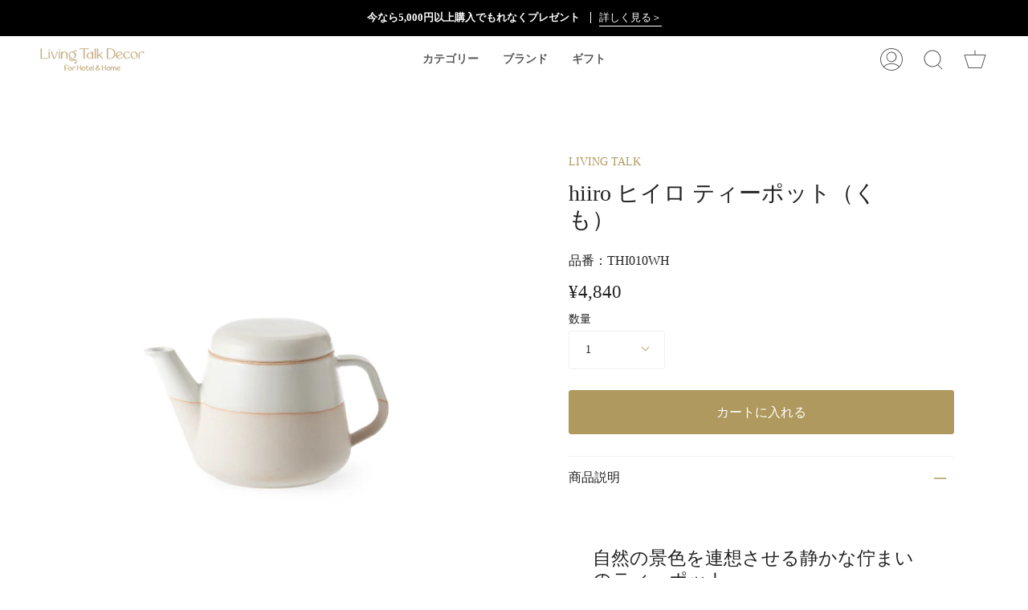

--- FILE ---
content_type: text/html; charset=utf-8
request_url: https://livingtalk-decor.com/products/hiiro-teapot
body_size: 50533
content:
<!doctype html>
<html class="no-js no-touch supports-no-cookies" lang="ja">
<head>
  <meta charset="UTF-8">
  <meta name="viewport" content="width=device-width, initial-scale=1.0">
  <meta name="theme-color" content="#8191a4">
  <link rel="canonical" href="https://livingtalk-decor.com/products/hiiro-teapot">
  <link rel="apple-touch-icon" href="https://cdn.shopify.com/s/files/1/0525/4991/0718/files/apple-touch-icon.png">
  
  <!-- ======================= Broadcast Theme V3.1.0 ========================= -->

  <link rel="preconnect" href="https://cdn.shopify.com" crossorigin>
  <link rel="preconnect" href="https://fonts.shopify.com" crossorigin>
  <link rel="preconnect" href="https://monorail-edge.shopifysvc.com" crossorigin>

  <link rel="preload" href="//livingtalk-decor.com/cdn/shop/t/18/assets/lazysizes.js?v=111431644619468174291705905449" as="script">
  <link rel="preload" href="//livingtalk-decor.com/cdn/shop/t/18/assets/vendor.js?v=54255692255079777131705905449" as="script">
  <link rel="preload" href="//livingtalk-decor.com/cdn/shop/t/18/assets/theme.js?v=6942488491397586041705905449" as="script">
  <link rel="preload" href="//livingtalk-decor.com/cdn/shop/t/18/assets/theme.css?v=113985279740008293751705905449" as="style"> 

  
    <link rel="shortcut icon" href="//livingtalk-decor.com/cdn/shop/files/livingtalkdecor_logo_famiicon_cc497523-02e7-43d4-baff-7dc5bb4789d2_32x32.jpg?v=1623568909" type="image/png" />
  

  <!-- Title and description ================================================ -->
  
  <title>
    
    LIVING TALK hiiro ヒイロ ティーポット / Living Talk Decor リビングトークデコール
    
    
    
  </title>

  
    <meta name="description" content="自然の景色を連想させる静かな佇まいのティーポット 釉薬を器の途中まで掛けることでその境に表れた「火色」の美しい自然の色彩は、卓上に景色を添えます。  hiiroのティーポットは、シンプルでいて美しいフォルムが手に馴染み、使いやすさを兼ね備えています。和の風合いが感じられる雰囲気は、日本茶だけでなく、紅茶を振る舞うシーンにも活躍します。hiiroのフリーカップや、ティーカップとセットにしてシリーズで揃えれば、心地よい空間が演出されます。 手にとれば、釉薬の境で異なる質感の対比を楽しめる器です。ティーポット用の茶こし付き。 hiiro / ヒイロ一覧 ＞">
  

  <!-- /snippets/social-meta.liquid --><meta property="og:site_name" content="Living Talk Decor">
<meta property="og:url" content="https://livingtalk-decor.com/products/hiiro-teapot">
<meta property="og:title" content="hiiro ヒイロ ティーポット（くも）">
<meta property="og:type" content="product">
<meta property="og:description" content="自然の景色を連想させる静かな佇まいのティーポット 釉薬を器の途中まで掛けることでその境に表れた「火色」の美しい自然の色彩は、卓上に景色を添えます。  hiiroのティーポットは、シンプルでいて美しいフォルムが手に馴染み、使いやすさを兼ね備えています。和の風合いが感じられる雰囲気は、日本茶だけでなく、紅茶を振る舞うシーンにも活躍します。hiiroのフリーカップや、ティーカップとセットにしてシリーズで揃えれば、心地よい空間が演出されます。 手にとれば、釉薬の境で異なる質感の対比を楽しめる器です。ティーポット用の茶こし付き。 hiiro / ヒイロ一覧 ＞"><meta property="og:price:amount" content="4,840">
  <meta property="og:price:currency" content="JPY">
      <meta property="og:image" content="http://livingtalk-decor.com/cdn/shop/products/hiiro_Teapot_THI010_white.jpg?v=1623598725">
      <meta property="og:image:secure_url" content="https://livingtalk-decor.com/cdn/shop/products/hiiro_Teapot_THI010_white.jpg?v=1623598725">
      <meta property="og:image:height" content="1080">
      <meta property="og:image:width" content="1080">
      <meta property="og:image" content="http://livingtalk-decor.com/cdn/shop/products/hiiroTeapot_THI010_img.jpg?v=1623598725">
      <meta property="og:image:secure_url" content="https://livingtalk-decor.com/cdn/shop/products/hiiroTeapot_THI010_img.jpg?v=1623598725">
      <meta property="og:image:height" content="1081">
      <meta property="og:image:width" content="1080">


<meta name="twitter:site" content="@">
<meta name="twitter:card" content="summary_large_image">
<meta name="twitter:title" content="hiiro ヒイロ ティーポット（くも）">
<meta name="twitter:description" content="自然の景色を連想させる静かな佇まいのティーポット 釉薬を器の途中まで掛けることでその境に表れた「火色」の美しい自然の色彩は、卓上に景色を添えます。  hiiroのティーポットは、シンプルでいて美しいフォルムが手に馴染み、使いやすさを兼ね備えています。和の風合いが感じられる雰囲気は、日本茶だけでなく、紅茶を振る舞うシーンにも活躍します。hiiroのフリーカップや、ティーカップとセットにしてシリーズで揃えれば、心地よい空間が演出されます。 手にとれば、釉薬の境で異なる質感の対比を楽しめる器です。ティーポット用の茶こし付き。 hiiro / ヒイロ一覧 ＞">


  <!-- CSS ================================================================== -->

  <link href="//livingtalk-decor.com/cdn/shop/t/18/assets/font-settings.css?v=95802730228589421021705905449" rel="stylesheet" type="text/css" media="all" />

  
<style data-shopify>

:root {


---color-video-bg: #f2f2f2;


---color-bg: #ffffff;
---color-bg-secondary: #fcfcfc;
---color-bg-rgb: 255, 255, 255;

---color-text-dark: #000000;
---color-text: #212121;
---color-text-light: #646464;


/* === Opacity shades of grey ===*/
---color-a5:  rgba(33, 33, 33, 0.05);
---color-a10: rgba(33, 33, 33, 0.1);
---color-a15: rgba(33, 33, 33, 0.15);
---color-a20: rgba(33, 33, 33, 0.2);
---color-a25: rgba(33, 33, 33, 0.25);
---color-a30: rgba(33, 33, 33, 0.3);
---color-a35: rgba(33, 33, 33, 0.35);
---color-a40: rgba(33, 33, 33, 0.4);
---color-a45: rgba(33, 33, 33, 0.45);
---color-a50: rgba(33, 33, 33, 0.5);
---color-a55: rgba(33, 33, 33, 0.55);
---color-a60: rgba(33, 33, 33, 0.6);
---color-a65: rgba(33, 33, 33, 0.65);
---color-a70: rgba(33, 33, 33, 0.7);
---color-a75: rgba(33, 33, 33, 0.75);
---color-a80: rgba(33, 33, 33, 0.8);
---color-a85: rgba(33, 33, 33, 0.85);
---color-a90: rgba(33, 33, 33, 0.9);
---color-a95: rgba(33, 33, 33, 0.95);

---color-border: rgb(240, 240, 240);
---color-border-light: #f6f6f6;
---color-border-hairline: #f7f7f7;
---color-border-dark: #bdbdbd;/* === Bright color ===*/
---color-primary: #af995e;
---color-primary-hover: #8a7436;
---color-primary-fade: rgba(175, 153, 94, 0.05);
---color-primary-fade-hover: rgba(175, 153, 94, 0.1);---color-primary-opposite: #ffffff;


/* === Secondary Color ===*/
---color-secondary: #8191a4;
---color-secondary-hover: #506a89;
---color-secondary-fade: rgba(129, 145, 164, 0.05);
---color-secondary-fade-hover: rgba(129, 145, 164, 0.1);---color-secondary-opposite: #ffffff;


/* === link Color ===*/
---color-link: #af995e;
---color-link-hover: #bcb2a8;
---color-link-fade: rgba(175, 153, 94, 0.05);
---color-link-fade-hover: rgba(175, 153, 94, 0.1);---color-link-opposite: #ffffff;


/* === Product grid sale tags ===*/
---color-sale-bg: #f9dee5;
---color-sale-text: #af7b88;---color-sale-text-secondary: #f9dee5;

/* === Product grid badges ===*/
---color-badge-bg: #f7f7f7;
---color-badge-text: #847241;

/* === Helper colors for form error states ===*/
---color-error: var(---color-primary);
---color-error-bg: var(---color-primary-fade);



  ---radius: 3px;
  ---radius-sm: 3px;


---color-announcement-bg: #ffffff;
---color-announcement-text: #ab8c52;
---color-announcement-border: #e6ddcb;

---color-header-bg: #ffffff;
---color-header-link: #595959;
---color-header-link-hover: #af995e;

---color-menu-bg: #ffffff;
---color-menu-border: #ffffff;
---color-menu-link: #595959;
---color-menu-link-hover: #af995e;
---color-submenu-bg: #f0f0f0;
---color-submenu-link: #212121;
---color-submenu-link-hover: #af995e;
---color-menu-transparent: #ffffff;

---color-footer-bg: #333333;
---color-footer-text: #ffffff;
---color-footer-link: #ffffff;
---color-footer-link-hover: #909090;
---color-footer-border: #ffffff;

/* === Custom Cursor ===*/

--icon-zoom-in: url( "//livingtalk-decor.com/cdn/shop/t/18/assets/icon-zoom-in.svg?v=126996651526054293301705905449" );
--icon-zoom-out: url( "//livingtalk-decor.com/cdn/shop/t/18/assets/icon-zoom-out.svg?v=128675709041987423641705905449" );

/* === Typography ===*/
---product-grid-aspect-ratio: 100%;
---product-grid-size-piece: 10;


---font-weight-body: 400;
---font-weight-body-bold: 700;

---font-stack-body: "New York", Iowan Old Style, Apple Garamond, Baskerville, Times New Roman, Droid Serif, Times, Source Serif Pro, serif, Apple Color Emoji, Segoe UI Emoji, Segoe UI Symbol;
---font-style-body: normal;
---font-adjust-body: 1.0;

---font-weight-heading: 400;
---font-weight-heading-bold: 700;

---font-stack-heading: "New York", Iowan Old Style, Apple Garamond, Baskerville, Times New Roman, Droid Serif, Times, Source Serif Pro, serif, Apple Color Emoji, Segoe UI Emoji, Segoe UI Symbol;
---font-style-heading: normal;
---font-adjust-heading: 1.0;

---font-stack-nav: "New York", Iowan Old Style, Apple Garamond, Baskerville, Times New Roman, Droid Serif, Times, Source Serif Pro, serif, Apple Color Emoji, Segoe UI Emoji, Segoe UI Symbol;
---font-style-nav: normal;
---font-adjust-nav: 1.0;

---font-weight-nav: 400;
---font-weight-nav-bold: 700;

---font-size-base: 1.0rem;
---font-size-base-percent: 1.0;

---ico-select: url("//livingtalk-decor.com/cdn/shop/t/18/assets/ico-select.svg?v=115630813262522069291705905449");


/* === Parallax ===*/
---parallax-strength-min: 120.0%;
---parallax-strength-max: 130.0%;



}

</style>


  <link href="//livingtalk-decor.com/cdn/shop/t/18/assets/theme.css?v=113985279740008293751705905449" rel="stylesheet" type="text/css" media="all" />

  <script>
    if (window.navigator.userAgent.indexOf('MSIE ') > 0 || window.navigator.userAgent.indexOf('Trident/') > 0) {
      document.documentElement.className = document.documentElement.className + ' ie';

      var scripts = document.getElementsByTagName('script')[0];
      var polyfill = document.createElement("script");
      polyfill.defer = true;
      polyfill.src = "//livingtalk-decor.com/cdn/shop/t/18/assets/ie11.js?v=144489047535103983231705905449";

      scripts.parentNode.insertBefore(polyfill, scripts);
    } else {
      document.documentElement.className = document.documentElement.className.replace('no-js', 'js');
    }

    window.lazySizesConfig = window.lazySizesConfig || {};
    window.lazySizesConfig.preloadAfterLoad = true;

    
    

    

    

    let root = '/';
    if (root[root.length - 1] !== '/') {
      root = `${root}/`;
    }

    window.theme = {
      routes: {
        root: root,
        cart: '/cart',
        cart_add_url: '/cart/add',
        product_recommendations_url: '/recommendations/products',
        search_url: '/search'
      },
      assets: {
        photoswipe: '//livingtalk-decor.com/cdn/shop/t/18/assets/photoswipe.js?v=12261563163868600691705905449',
        smoothscroll: '//livingtalk-decor.com/cdn/shop/t/18/assets/smoothscroll.js?v=37906625415260927261705905449',
        swatches: '//livingtalk-decor.com/cdn/shop/t/18/assets/swatches.json?v=153762849283573572451705905449',
        base: "//livingtalk-decor.com/cdn/shop/t/18/assets/",
        no_image: "//livingtalk-decor.com/cdn/shopifycloud/storefront/assets/no-image-2048-a2addb12_1024x.gif",
      },
      strings: {
        addToCart: "カートに入れる",
        soldOut: "入荷待ち",
        from: "カラー別価格 min",
        preOrder: "予約注文",
        unavailable: "ご利用できません",
        unitPrice: "単価",
        unitPriceSeparator: "\/",
        resultsFor: "ご指定のキーワード：",
        noResultsFor: "ご指定のキーワードに該当する結果が見つかりません：",
        shippingCalcSubmitButton: "送料を計算します",
        shippingCalcSubmitButtonDisabled: "計算中...",
        selectValue: "選択",
        oneColor: "カラー",
        otherColor: "カラー",
        upsellAddToCart: "カートに入れる",
        free: "無料"
      },
      customerLoggedIn: false,
      moneyWithCurrencyFormat: "¥{{amount_no_decimals}} JPY",
      moneyFormat: "¥{{amount_no_decimals}}",
      cartDrawerEnabled:false,
      enableQuickAdd: true,
      swatchLabels: ["Color"],
      showFirstSwatch: false,
      transparentHeader: false,
      info: {
        name: 'broadcast'
      },
      version: '3.1.0'
    };
  </script>

  

  <!-- Theme Javascript ============================================================== -->
  <script src="//livingtalk-decor.com/cdn/shop/t/18/assets/lazysizes.js?v=111431644619468174291705905449" async="async"></script>
  <script src="//livingtalk-decor.com/cdn/shop/t/18/assets/vendor.js?v=54255692255079777131705905449" defer="defer"></script>
  <script src="//livingtalk-decor.com/cdn/shop/t/18/assets/theme.js?v=6942488491397586041705905449" defer="defer"></script>

  <!-- Shopify app scripts =========================================================== -->

  <script>window.performance && window.performance.mark && window.performance.mark('shopify.content_for_header.start');</script><meta name="facebook-domain-verification" content="zsd24wy3oy6hbgbbl3tytg1bhsdf46">
<meta name="facebook-domain-verification" content="9maaqzel11dypt1l8srialeu1zl8nm">
<meta name="google-site-verification" content="ByYqcaZC7Y2KhCv7RNr4gXiaAILsn-UNnxolGxIIeFE">
<meta id="shopify-digital-wallet" name="shopify-digital-wallet" content="/52549910718/digital_wallets/dialog">
<meta name="shopify-checkout-api-token" content="0fb556bae9b5586db4e58be00b7d3a11">
<link rel="alternate" type="application/json+oembed" href="https://livingtalk-decor.com/products/hiiro-teapot.oembed">
<script async="async" src="/checkouts/internal/preloads.js?locale=ja-JP"></script>
<link rel="preconnect" href="https://shop.app" crossorigin="anonymous">
<script async="async" src="https://shop.app/checkouts/internal/preloads.js?locale=ja-JP&shop_id=52549910718" crossorigin="anonymous"></script>
<script id="apple-pay-shop-capabilities" type="application/json">{"shopId":52549910718,"countryCode":"JP","currencyCode":"JPY","merchantCapabilities":["supports3DS"],"merchantId":"gid:\/\/shopify\/Shop\/52549910718","merchantName":"Living Talk Decor","requiredBillingContactFields":["postalAddress","email","phone"],"requiredShippingContactFields":["postalAddress","email","phone"],"shippingType":"shipping","supportedNetworks":["visa","masterCard","amex","jcb","discover"],"total":{"type":"pending","label":"Living Talk Decor","amount":"1.00"},"shopifyPaymentsEnabled":true,"supportsSubscriptions":true}</script>
<script id="shopify-features" type="application/json">{"accessToken":"0fb556bae9b5586db4e58be00b7d3a11","betas":["rich-media-storefront-analytics"],"domain":"livingtalk-decor.com","predictiveSearch":false,"shopId":52549910718,"locale":"ja"}</script>
<script>var Shopify = Shopify || {};
Shopify.shop = "living-talk-decor.myshopify.com";
Shopify.locale = "ja";
Shopify.currency = {"active":"JPY","rate":"1.0"};
Shopify.country = "JP";
Shopify.theme = {"name":"新テーマ 2024.01.22〜玄","id":135137919166,"schema_name":"Broadcast","schema_version":"3.1.0","theme_store_id":868,"role":"main"};
Shopify.theme.handle = "null";
Shopify.theme.style = {"id":null,"handle":null};
Shopify.cdnHost = "livingtalk-decor.com/cdn";
Shopify.routes = Shopify.routes || {};
Shopify.routes.root = "/";</script>
<script type="module">!function(o){(o.Shopify=o.Shopify||{}).modules=!0}(window);</script>
<script>!function(o){function n(){var o=[];function n(){o.push(Array.prototype.slice.apply(arguments))}return n.q=o,n}var t=o.Shopify=o.Shopify||{};t.loadFeatures=n(),t.autoloadFeatures=n()}(window);</script>
<script>
  window.ShopifyPay = window.ShopifyPay || {};
  window.ShopifyPay.apiHost = "shop.app\/pay";
  window.ShopifyPay.redirectState = null;
</script>
<script id="shop-js-analytics" type="application/json">{"pageType":"product"}</script>
<script defer="defer" async type="module" src="//livingtalk-decor.com/cdn/shopifycloud/shop-js/modules/v2/client.init-shop-cart-sync_0MstufBG.ja.esm.js"></script>
<script defer="defer" async type="module" src="//livingtalk-decor.com/cdn/shopifycloud/shop-js/modules/v2/chunk.common_jll-23Z1.esm.js"></script>
<script defer="defer" async type="module" src="//livingtalk-decor.com/cdn/shopifycloud/shop-js/modules/v2/chunk.modal_HXih6-AF.esm.js"></script>
<script type="module">
  await import("//livingtalk-decor.com/cdn/shopifycloud/shop-js/modules/v2/client.init-shop-cart-sync_0MstufBG.ja.esm.js");
await import("//livingtalk-decor.com/cdn/shopifycloud/shop-js/modules/v2/chunk.common_jll-23Z1.esm.js");
await import("//livingtalk-decor.com/cdn/shopifycloud/shop-js/modules/v2/chunk.modal_HXih6-AF.esm.js");

  window.Shopify.SignInWithShop?.initShopCartSync?.({"fedCMEnabled":true,"windoidEnabled":true});

</script>
<script>
  window.Shopify = window.Shopify || {};
  if (!window.Shopify.featureAssets) window.Shopify.featureAssets = {};
  window.Shopify.featureAssets['shop-js'] = {"shop-cart-sync":["modules/v2/client.shop-cart-sync_DN7iwvRY.ja.esm.js","modules/v2/chunk.common_jll-23Z1.esm.js","modules/v2/chunk.modal_HXih6-AF.esm.js"],"init-fed-cm":["modules/v2/client.init-fed-cm_DmZOWWut.ja.esm.js","modules/v2/chunk.common_jll-23Z1.esm.js","modules/v2/chunk.modal_HXih6-AF.esm.js"],"shop-cash-offers":["modules/v2/client.shop-cash-offers_HFfvn_Gz.ja.esm.js","modules/v2/chunk.common_jll-23Z1.esm.js","modules/v2/chunk.modal_HXih6-AF.esm.js"],"shop-login-button":["modules/v2/client.shop-login-button_BVN3pvk0.ja.esm.js","modules/v2/chunk.common_jll-23Z1.esm.js","modules/v2/chunk.modal_HXih6-AF.esm.js"],"pay-button":["modules/v2/client.pay-button_CyS_4GVi.ja.esm.js","modules/v2/chunk.common_jll-23Z1.esm.js","modules/v2/chunk.modal_HXih6-AF.esm.js"],"shop-button":["modules/v2/client.shop-button_zh22db91.ja.esm.js","modules/v2/chunk.common_jll-23Z1.esm.js","modules/v2/chunk.modal_HXih6-AF.esm.js"],"avatar":["modules/v2/client.avatar_BTnouDA3.ja.esm.js"],"init-windoid":["modules/v2/client.init-windoid_BlVJIuJ5.ja.esm.js","modules/v2/chunk.common_jll-23Z1.esm.js","modules/v2/chunk.modal_HXih6-AF.esm.js"],"init-shop-for-new-customer-accounts":["modules/v2/client.init-shop-for-new-customer-accounts_BqzwtUK7.ja.esm.js","modules/v2/client.shop-login-button_BVN3pvk0.ja.esm.js","modules/v2/chunk.common_jll-23Z1.esm.js","modules/v2/chunk.modal_HXih6-AF.esm.js"],"init-shop-email-lookup-coordinator":["modules/v2/client.init-shop-email-lookup-coordinator_DKDv3hKi.ja.esm.js","modules/v2/chunk.common_jll-23Z1.esm.js","modules/v2/chunk.modal_HXih6-AF.esm.js"],"init-shop-cart-sync":["modules/v2/client.init-shop-cart-sync_0MstufBG.ja.esm.js","modules/v2/chunk.common_jll-23Z1.esm.js","modules/v2/chunk.modal_HXih6-AF.esm.js"],"shop-toast-manager":["modules/v2/client.shop-toast-manager_BkVvTGW3.ja.esm.js","modules/v2/chunk.common_jll-23Z1.esm.js","modules/v2/chunk.modal_HXih6-AF.esm.js"],"init-customer-accounts":["modules/v2/client.init-customer-accounts_CZbUHFPX.ja.esm.js","modules/v2/client.shop-login-button_BVN3pvk0.ja.esm.js","modules/v2/chunk.common_jll-23Z1.esm.js","modules/v2/chunk.modal_HXih6-AF.esm.js"],"init-customer-accounts-sign-up":["modules/v2/client.init-customer-accounts-sign-up_C0QA8nCd.ja.esm.js","modules/v2/client.shop-login-button_BVN3pvk0.ja.esm.js","modules/v2/chunk.common_jll-23Z1.esm.js","modules/v2/chunk.modal_HXih6-AF.esm.js"],"shop-follow-button":["modules/v2/client.shop-follow-button_CSkbpFfm.ja.esm.js","modules/v2/chunk.common_jll-23Z1.esm.js","modules/v2/chunk.modal_HXih6-AF.esm.js"],"checkout-modal":["modules/v2/client.checkout-modal_rYdHFJTE.ja.esm.js","modules/v2/chunk.common_jll-23Z1.esm.js","modules/v2/chunk.modal_HXih6-AF.esm.js"],"shop-login":["modules/v2/client.shop-login_DeXIozZF.ja.esm.js","modules/v2/chunk.common_jll-23Z1.esm.js","modules/v2/chunk.modal_HXih6-AF.esm.js"],"lead-capture":["modules/v2/client.lead-capture_DGEoeVgo.ja.esm.js","modules/v2/chunk.common_jll-23Z1.esm.js","modules/v2/chunk.modal_HXih6-AF.esm.js"],"payment-terms":["modules/v2/client.payment-terms_BXPcfuME.ja.esm.js","modules/v2/chunk.common_jll-23Z1.esm.js","modules/v2/chunk.modal_HXih6-AF.esm.js"]};
</script>
<script>(function() {
  var isLoaded = false;
  function asyncLoad() {
    if (isLoaded) return;
    isLoaded = true;
    var urls = ["https:\/\/d10lpsik1i8c69.cloudfront.net\/w.js?shop=living-talk-decor.myshopify.com","https:\/\/productoptions.w3apps.co\/js\/options.js?shop=living-talk-decor.myshopify.com"];
    for (var i = 0; i < urls.length; i++) {
      var s = document.createElement('script');
      s.type = 'text/javascript';
      s.async = true;
      s.src = urls[i];
      var x = document.getElementsByTagName('script')[0];
      x.parentNode.insertBefore(s, x);
    }
  };
  if(window.attachEvent) {
    window.attachEvent('onload', asyncLoad);
  } else {
    window.addEventListener('load', asyncLoad, false);
  }
})();</script>
<script id="__st">var __st={"a":52549910718,"offset":32400,"reqid":"9d307a0c-6501-4a69-81f3-2b36d320e4c6-1769448374","pageurl":"livingtalk-decor.com\/products\/hiiro-teapot","u":"47460a224166","p":"product","rtyp":"product","rid":6748502098110};</script>
<script>window.ShopifyPaypalV4VisibilityTracking = true;</script>
<script id="captcha-bootstrap">!function(){'use strict';const t='contact',e='account',n='new_comment',o=[[t,t],['blogs',n],['comments',n],[t,'customer']],c=[[e,'customer_login'],[e,'guest_login'],[e,'recover_customer_password'],[e,'create_customer']],r=t=>t.map((([t,e])=>`form[action*='/${t}']:not([data-nocaptcha='true']) input[name='form_type'][value='${e}']`)).join(','),a=t=>()=>t?[...document.querySelectorAll(t)].map((t=>t.form)):[];function s(){const t=[...o],e=r(t);return a(e)}const i='password',u='form_key',d=['recaptcha-v3-token','g-recaptcha-response','h-captcha-response',i],f=()=>{try{return window.sessionStorage}catch{return}},m='__shopify_v',_=t=>t.elements[u];function p(t,e,n=!1){try{const o=window.sessionStorage,c=JSON.parse(o.getItem(e)),{data:r}=function(t){const{data:e,action:n}=t;return t[m]||n?{data:e,action:n}:{data:t,action:n}}(c);for(const[e,n]of Object.entries(r))t.elements[e]&&(t.elements[e].value=n);n&&o.removeItem(e)}catch(o){console.error('form repopulation failed',{error:o})}}const l='form_type',E='cptcha';function T(t){t.dataset[E]=!0}const w=window,h=w.document,L='Shopify',v='ce_forms',y='captcha';let A=!1;((t,e)=>{const n=(g='f06e6c50-85a8-45c8-87d0-21a2b65856fe',I='https://cdn.shopify.com/shopifycloud/storefront-forms-hcaptcha/ce_storefront_forms_captcha_hcaptcha.v1.5.2.iife.js',D={infoText:'hCaptchaによる保護',privacyText:'プライバシー',termsText:'利用規約'},(t,e,n)=>{const o=w[L][v],c=o.bindForm;if(c)return c(t,g,e,D).then(n);var r;o.q.push([[t,g,e,D],n]),r=I,A||(h.body.append(Object.assign(h.createElement('script'),{id:'captcha-provider',async:!0,src:r})),A=!0)});var g,I,D;w[L]=w[L]||{},w[L][v]=w[L][v]||{},w[L][v].q=[],w[L][y]=w[L][y]||{},w[L][y].protect=function(t,e){n(t,void 0,e),T(t)},Object.freeze(w[L][y]),function(t,e,n,w,h,L){const[v,y,A,g]=function(t,e,n){const i=e?o:[],u=t?c:[],d=[...i,...u],f=r(d),m=r(i),_=r(d.filter((([t,e])=>n.includes(e))));return[a(f),a(m),a(_),s()]}(w,h,L),I=t=>{const e=t.target;return e instanceof HTMLFormElement?e:e&&e.form},D=t=>v().includes(t);t.addEventListener('submit',(t=>{const e=I(t);if(!e)return;const n=D(e)&&!e.dataset.hcaptchaBound&&!e.dataset.recaptchaBound,o=_(e),c=g().includes(e)&&(!o||!o.value);(n||c)&&t.preventDefault(),c&&!n&&(function(t){try{if(!f())return;!function(t){const e=f();if(!e)return;const n=_(t);if(!n)return;const o=n.value;o&&e.removeItem(o)}(t);const e=Array.from(Array(32),(()=>Math.random().toString(36)[2])).join('');!function(t,e){_(t)||t.append(Object.assign(document.createElement('input'),{type:'hidden',name:u})),t.elements[u].value=e}(t,e),function(t,e){const n=f();if(!n)return;const o=[...t.querySelectorAll(`input[type='${i}']`)].map((({name:t})=>t)),c=[...d,...o],r={};for(const[a,s]of new FormData(t).entries())c.includes(a)||(r[a]=s);n.setItem(e,JSON.stringify({[m]:1,action:t.action,data:r}))}(t,e)}catch(e){console.error('failed to persist form',e)}}(e),e.submit())}));const S=(t,e)=>{t&&!t.dataset[E]&&(n(t,e.some((e=>e===t))),T(t))};for(const o of['focusin','change'])t.addEventListener(o,(t=>{const e=I(t);D(e)&&S(e,y())}));const B=e.get('form_key'),M=e.get(l),P=B&&M;t.addEventListener('DOMContentLoaded',(()=>{const t=y();if(P)for(const e of t)e.elements[l].value===M&&p(e,B);[...new Set([...A(),...v().filter((t=>'true'===t.dataset.shopifyCaptcha))])].forEach((e=>S(e,t)))}))}(h,new URLSearchParams(w.location.search),n,t,e,['guest_login'])})(!0,!0)}();</script>
<script integrity="sha256-4kQ18oKyAcykRKYeNunJcIwy7WH5gtpwJnB7kiuLZ1E=" data-source-attribution="shopify.loadfeatures" defer="defer" src="//livingtalk-decor.com/cdn/shopifycloud/storefront/assets/storefront/load_feature-a0a9edcb.js" crossorigin="anonymous"></script>
<script crossorigin="anonymous" defer="defer" src="//livingtalk-decor.com/cdn/shopifycloud/storefront/assets/shopify_pay/storefront-65b4c6d7.js?v=20250812"></script>
<script data-source-attribution="shopify.dynamic_checkout.dynamic.init">var Shopify=Shopify||{};Shopify.PaymentButton=Shopify.PaymentButton||{isStorefrontPortableWallets:!0,init:function(){window.Shopify.PaymentButton.init=function(){};var t=document.createElement("script");t.src="https://livingtalk-decor.com/cdn/shopifycloud/portable-wallets/latest/portable-wallets.ja.js",t.type="module",document.head.appendChild(t)}};
</script>
<script data-source-attribution="shopify.dynamic_checkout.buyer_consent">
  function portableWalletsHideBuyerConsent(e){var t=document.getElementById("shopify-buyer-consent"),n=document.getElementById("shopify-subscription-policy-button");t&&n&&(t.classList.add("hidden"),t.setAttribute("aria-hidden","true"),n.removeEventListener("click",e))}function portableWalletsShowBuyerConsent(e){var t=document.getElementById("shopify-buyer-consent"),n=document.getElementById("shopify-subscription-policy-button");t&&n&&(t.classList.remove("hidden"),t.removeAttribute("aria-hidden"),n.addEventListener("click",e))}window.Shopify?.PaymentButton&&(window.Shopify.PaymentButton.hideBuyerConsent=portableWalletsHideBuyerConsent,window.Shopify.PaymentButton.showBuyerConsent=portableWalletsShowBuyerConsent);
</script>
<script data-source-attribution="shopify.dynamic_checkout.cart.bootstrap">document.addEventListener("DOMContentLoaded",(function(){function t(){return document.querySelector("shopify-accelerated-checkout-cart, shopify-accelerated-checkout")}if(t())Shopify.PaymentButton.init();else{new MutationObserver((function(e,n){t()&&(Shopify.PaymentButton.init(),n.disconnect())})).observe(document.body,{childList:!0,subtree:!0})}}));
</script>
<link id="shopify-accelerated-checkout-styles" rel="stylesheet" media="screen" href="https://livingtalk-decor.com/cdn/shopifycloud/portable-wallets/latest/accelerated-checkout-backwards-compat.css" crossorigin="anonymous">
<style id="shopify-accelerated-checkout-cart">
        #shopify-buyer-consent {
  margin-top: 1em;
  display: inline-block;
  width: 100%;
}

#shopify-buyer-consent.hidden {
  display: none;
}

#shopify-subscription-policy-button {
  background: none;
  border: none;
  padding: 0;
  text-decoration: underline;
  font-size: inherit;
  cursor: pointer;
}

#shopify-subscription-policy-button::before {
  box-shadow: none;
}

      </style>

<script>window.performance && window.performance.mark && window.performance.mark('shopify.content_for_header.end');</script>

<!-- "snippets/shogun-head.liquid" was not rendered, the associated app was uninstalled -->
<meta name=“facebook-domain-verification” content=“9maaqzel11dypt1l8srialeu1zl8nm” />
  <!-- Global site tag (gtag.js) - Google Ads: 377367003 -->
<script async src="https://www.googletagmanager.com/gtag/js?id=AW-377367003"></script>
<script>
  window.dataLayer = window.dataLayer || [];
  function gtag(){dataLayer.push(arguments);}
  gtag('js', new Date());

  gtag('config', 'AW-377367003');
</script>
<!-- Global site tag (gtag.js) - Google Analytics -->
<script async src="https://www.googletagmanager.com/gtag/js?id=G-RG36K2HLLF"></script>
<script>
  window.dataLayer = window.dataLayer || [];
  function gtag(){dataLayer.push(arguments);}
  gtag('js', new Date());

  gtag('config', 'G-RG36K2HLLF');
</script>
  <script async src="https://assets.apphero.co/script_tags/926033_79296.js"></script>
<link href="https://monorail-edge.shopifysvc.com" rel="dns-prefetch">
<script>(function(){if ("sendBeacon" in navigator && "performance" in window) {try {var session_token_from_headers = performance.getEntriesByType('navigation')[0].serverTiming.find(x => x.name == '_s').description;} catch {var session_token_from_headers = undefined;}var session_cookie_matches = document.cookie.match(/_shopify_s=([^;]*)/);var session_token_from_cookie = session_cookie_matches && session_cookie_matches.length === 2 ? session_cookie_matches[1] : "";var session_token = session_token_from_headers || session_token_from_cookie || "";function handle_abandonment_event(e) {var entries = performance.getEntries().filter(function(entry) {return /monorail-edge.shopifysvc.com/.test(entry.name);});if (!window.abandonment_tracked && entries.length === 0) {window.abandonment_tracked = true;var currentMs = Date.now();var navigation_start = performance.timing.navigationStart;var payload = {shop_id: 52549910718,url: window.location.href,navigation_start,duration: currentMs - navigation_start,session_token,page_type: "product"};window.navigator.sendBeacon("https://monorail-edge.shopifysvc.com/v1/produce", JSON.stringify({schema_id: "online_store_buyer_site_abandonment/1.1",payload: payload,metadata: {event_created_at_ms: currentMs,event_sent_at_ms: currentMs}}));}}window.addEventListener('pagehide', handle_abandonment_event);}}());</script>
<script id="web-pixels-manager-setup">(function e(e,d,r,n,o){if(void 0===o&&(o={}),!Boolean(null===(a=null===(i=window.Shopify)||void 0===i?void 0:i.analytics)||void 0===a?void 0:a.replayQueue)){var i,a;window.Shopify=window.Shopify||{};var t=window.Shopify;t.analytics=t.analytics||{};var s=t.analytics;s.replayQueue=[],s.publish=function(e,d,r){return s.replayQueue.push([e,d,r]),!0};try{self.performance.mark("wpm:start")}catch(e){}var l=function(){var e={modern:/Edge?\/(1{2}[4-9]|1[2-9]\d|[2-9]\d{2}|\d{4,})\.\d+(\.\d+|)|Firefox\/(1{2}[4-9]|1[2-9]\d|[2-9]\d{2}|\d{4,})\.\d+(\.\d+|)|Chrom(ium|e)\/(9{2}|\d{3,})\.\d+(\.\d+|)|(Maci|X1{2}).+ Version\/(15\.\d+|(1[6-9]|[2-9]\d|\d{3,})\.\d+)([,.]\d+|)( \(\w+\)|)( Mobile\/\w+|) Safari\/|Chrome.+OPR\/(9{2}|\d{3,})\.\d+\.\d+|(CPU[ +]OS|iPhone[ +]OS|CPU[ +]iPhone|CPU IPhone OS|CPU iPad OS)[ +]+(15[._]\d+|(1[6-9]|[2-9]\d|\d{3,})[._]\d+)([._]\d+|)|Android:?[ /-](13[3-9]|1[4-9]\d|[2-9]\d{2}|\d{4,})(\.\d+|)(\.\d+|)|Android.+Firefox\/(13[5-9]|1[4-9]\d|[2-9]\d{2}|\d{4,})\.\d+(\.\d+|)|Android.+Chrom(ium|e)\/(13[3-9]|1[4-9]\d|[2-9]\d{2}|\d{4,})\.\d+(\.\d+|)|SamsungBrowser\/([2-9]\d|\d{3,})\.\d+/,legacy:/Edge?\/(1[6-9]|[2-9]\d|\d{3,})\.\d+(\.\d+|)|Firefox\/(5[4-9]|[6-9]\d|\d{3,})\.\d+(\.\d+|)|Chrom(ium|e)\/(5[1-9]|[6-9]\d|\d{3,})\.\d+(\.\d+|)([\d.]+$|.*Safari\/(?![\d.]+ Edge\/[\d.]+$))|(Maci|X1{2}).+ Version\/(10\.\d+|(1[1-9]|[2-9]\d|\d{3,})\.\d+)([,.]\d+|)( \(\w+\)|)( Mobile\/\w+|) Safari\/|Chrome.+OPR\/(3[89]|[4-9]\d|\d{3,})\.\d+\.\d+|(CPU[ +]OS|iPhone[ +]OS|CPU[ +]iPhone|CPU IPhone OS|CPU iPad OS)[ +]+(10[._]\d+|(1[1-9]|[2-9]\d|\d{3,})[._]\d+)([._]\d+|)|Android:?[ /-](13[3-9]|1[4-9]\d|[2-9]\d{2}|\d{4,})(\.\d+|)(\.\d+|)|Mobile Safari.+OPR\/([89]\d|\d{3,})\.\d+\.\d+|Android.+Firefox\/(13[5-9]|1[4-9]\d|[2-9]\d{2}|\d{4,})\.\d+(\.\d+|)|Android.+Chrom(ium|e)\/(13[3-9]|1[4-9]\d|[2-9]\d{2}|\d{4,})\.\d+(\.\d+|)|Android.+(UC? ?Browser|UCWEB|U3)[ /]?(15\.([5-9]|\d{2,})|(1[6-9]|[2-9]\d|\d{3,})\.\d+)\.\d+|SamsungBrowser\/(5\.\d+|([6-9]|\d{2,})\.\d+)|Android.+MQ{2}Browser\/(14(\.(9|\d{2,})|)|(1[5-9]|[2-9]\d|\d{3,})(\.\d+|))(\.\d+|)|K[Aa][Ii]OS\/(3\.\d+|([4-9]|\d{2,})\.\d+)(\.\d+|)/},d=e.modern,r=e.legacy,n=navigator.userAgent;return n.match(d)?"modern":n.match(r)?"legacy":"unknown"}(),u="modern"===l?"modern":"legacy",c=(null!=n?n:{modern:"",legacy:""})[u],f=function(e){return[e.baseUrl,"/wpm","/b",e.hashVersion,"modern"===e.buildTarget?"m":"l",".js"].join("")}({baseUrl:d,hashVersion:r,buildTarget:u}),m=function(e){var d=e.version,r=e.bundleTarget,n=e.surface,o=e.pageUrl,i=e.monorailEndpoint;return{emit:function(e){var a=e.status,t=e.errorMsg,s=(new Date).getTime(),l=JSON.stringify({metadata:{event_sent_at_ms:s},events:[{schema_id:"web_pixels_manager_load/3.1",payload:{version:d,bundle_target:r,page_url:o,status:a,surface:n,error_msg:t},metadata:{event_created_at_ms:s}}]});if(!i)return console&&console.warn&&console.warn("[Web Pixels Manager] No Monorail endpoint provided, skipping logging."),!1;try{return self.navigator.sendBeacon.bind(self.navigator)(i,l)}catch(e){}var u=new XMLHttpRequest;try{return u.open("POST",i,!0),u.setRequestHeader("Content-Type","text/plain"),u.send(l),!0}catch(e){return console&&console.warn&&console.warn("[Web Pixels Manager] Got an unhandled error while logging to Monorail."),!1}}}}({version:r,bundleTarget:l,surface:e.surface,pageUrl:self.location.href,monorailEndpoint:e.monorailEndpoint});try{o.browserTarget=l,function(e){var d=e.src,r=e.async,n=void 0===r||r,o=e.onload,i=e.onerror,a=e.sri,t=e.scriptDataAttributes,s=void 0===t?{}:t,l=document.createElement("script"),u=document.querySelector("head"),c=document.querySelector("body");if(l.async=n,l.src=d,a&&(l.integrity=a,l.crossOrigin="anonymous"),s)for(var f in s)if(Object.prototype.hasOwnProperty.call(s,f))try{l.dataset[f]=s[f]}catch(e){}if(o&&l.addEventListener("load",o),i&&l.addEventListener("error",i),u)u.appendChild(l);else{if(!c)throw new Error("Did not find a head or body element to append the script");c.appendChild(l)}}({src:f,async:!0,onload:function(){if(!function(){var e,d;return Boolean(null===(d=null===(e=window.Shopify)||void 0===e?void 0:e.analytics)||void 0===d?void 0:d.initialized)}()){var d=window.webPixelsManager.init(e)||void 0;if(d){var r=window.Shopify.analytics;r.replayQueue.forEach((function(e){var r=e[0],n=e[1],o=e[2];d.publishCustomEvent(r,n,o)})),r.replayQueue=[],r.publish=d.publishCustomEvent,r.visitor=d.visitor,r.initialized=!0}}},onerror:function(){return m.emit({status:"failed",errorMsg:"".concat(f," has failed to load")})},sri:function(e){var d=/^sha384-[A-Za-z0-9+/=]+$/;return"string"==typeof e&&d.test(e)}(c)?c:"",scriptDataAttributes:o}),m.emit({status:"loading"})}catch(e){m.emit({status:"failed",errorMsg:(null==e?void 0:e.message)||"Unknown error"})}}})({shopId: 52549910718,storefrontBaseUrl: "https://livingtalk-decor.com",extensionsBaseUrl: "https://extensions.shopifycdn.com/cdn/shopifycloud/web-pixels-manager",monorailEndpoint: "https://monorail-edge.shopifysvc.com/unstable/produce_batch",surface: "storefront-renderer",enabledBetaFlags: ["2dca8a86"],webPixelsConfigList: [{"id":"540606654","configuration":"{\"config\":\"{\\\"pixel_id\\\":\\\"G-RG36K2HLLF\\\",\\\"target_country\\\":\\\"JP\\\",\\\"gtag_events\\\":[{\\\"type\\\":\\\"search\\\",\\\"action_label\\\":[\\\"G-RG36K2HLLF\\\",\\\"AW-377367003\\\/6-O-COz9yvYCENvT-LMB\\\"]},{\\\"type\\\":\\\"begin_checkout\\\",\\\"action_label\\\":[\\\"G-RG36K2HLLF\\\",\\\"AW-377367003\\\/wTjLCOn9yvYCENvT-LMB\\\"]},{\\\"type\\\":\\\"view_item\\\",\\\"action_label\\\":[\\\"G-RG36K2HLLF\\\",\\\"AW-377367003\\\/OMLRCOP9yvYCENvT-LMB\\\",\\\"MC-4EZZEMJTP4\\\"]},{\\\"type\\\":\\\"purchase\\\",\\\"action_label\\\":[\\\"G-RG36K2HLLF\\\",\\\"AW-377367003\\\/O1y0COD9yvYCENvT-LMB\\\",\\\"MC-4EZZEMJTP4\\\"]},{\\\"type\\\":\\\"page_view\\\",\\\"action_label\\\":[\\\"G-RG36K2HLLF\\\",\\\"AW-377367003\\\/1hP-CLL8yvYCENvT-LMB\\\",\\\"MC-4EZZEMJTP4\\\"]},{\\\"type\\\":\\\"add_payment_info\\\",\\\"action_label\\\":[\\\"G-RG36K2HLLF\\\",\\\"AW-377367003\\\/xhYhCO_9yvYCENvT-LMB\\\"]},{\\\"type\\\":\\\"add_to_cart\\\",\\\"action_label\\\":[\\\"G-RG36K2HLLF\\\",\\\"AW-377367003\\\/yOnICOb9yvYCENvT-LMB\\\"]}],\\\"enable_monitoring_mode\\\":false}\"}","eventPayloadVersion":"v1","runtimeContext":"OPEN","scriptVersion":"b2a88bafab3e21179ed38636efcd8a93","type":"APP","apiClientId":1780363,"privacyPurposes":[],"dataSharingAdjustments":{"protectedCustomerApprovalScopes":["read_customer_address","read_customer_email","read_customer_name","read_customer_personal_data","read_customer_phone"]}},{"id":"134152382","configuration":"{\"pixel_id\":\"1007051449866458\",\"pixel_type\":\"facebook_pixel\",\"metaapp_system_user_token\":\"-\"}","eventPayloadVersion":"v1","runtimeContext":"OPEN","scriptVersion":"ca16bc87fe92b6042fbaa3acc2fbdaa6","type":"APP","apiClientId":2329312,"privacyPurposes":["ANALYTICS","MARKETING","SALE_OF_DATA"],"dataSharingAdjustments":{"protectedCustomerApprovalScopes":["read_customer_address","read_customer_email","read_customer_name","read_customer_personal_data","read_customer_phone"]}},{"id":"shopify-app-pixel","configuration":"{}","eventPayloadVersion":"v1","runtimeContext":"STRICT","scriptVersion":"0450","apiClientId":"shopify-pixel","type":"APP","privacyPurposes":["ANALYTICS","MARKETING"]},{"id":"shopify-custom-pixel","eventPayloadVersion":"v1","runtimeContext":"LAX","scriptVersion":"0450","apiClientId":"shopify-pixel","type":"CUSTOM","privacyPurposes":["ANALYTICS","MARKETING"]}],isMerchantRequest: false,initData: {"shop":{"name":"Living Talk Decor","paymentSettings":{"currencyCode":"JPY"},"myshopifyDomain":"living-talk-decor.myshopify.com","countryCode":"JP","storefrontUrl":"https:\/\/livingtalk-decor.com"},"customer":null,"cart":null,"checkout":null,"productVariants":[{"price":{"amount":4840.0,"currencyCode":"JPY"},"product":{"title":"hiiro ヒイロ ティーポット（くも）","vendor":"LIVING TALK","id":"6748502098110","untranslatedTitle":"hiiro ヒイロ ティーポット（くも）","url":"\/products\/hiiro-teapot","type":"Drinkware"},"id":"39886505050302","image":{"src":"\/\/livingtalk-decor.com\/cdn\/shop\/products\/hiiro_Teapot_THI010_white.jpg?v=1623598725"},"sku":"THI010WH","title":"Default Title","untranslatedTitle":"Default Title"}],"purchasingCompany":null},},"https://livingtalk-decor.com/cdn","fcfee988w5aeb613cpc8e4bc33m6693e112",{"modern":"","legacy":""},{"shopId":"52549910718","storefrontBaseUrl":"https:\/\/livingtalk-decor.com","extensionBaseUrl":"https:\/\/extensions.shopifycdn.com\/cdn\/shopifycloud\/web-pixels-manager","surface":"storefront-renderer","enabledBetaFlags":"[\"2dca8a86\"]","isMerchantRequest":"false","hashVersion":"fcfee988w5aeb613cpc8e4bc33m6693e112","publish":"custom","events":"[[\"page_viewed\",{}],[\"product_viewed\",{\"productVariant\":{\"price\":{\"amount\":4840.0,\"currencyCode\":\"JPY\"},\"product\":{\"title\":\"hiiro ヒイロ ティーポット（くも）\",\"vendor\":\"LIVING TALK\",\"id\":\"6748502098110\",\"untranslatedTitle\":\"hiiro ヒイロ ティーポット（くも）\",\"url\":\"\/products\/hiiro-teapot\",\"type\":\"Drinkware\"},\"id\":\"39886505050302\",\"image\":{\"src\":\"\/\/livingtalk-decor.com\/cdn\/shop\/products\/hiiro_Teapot_THI010_white.jpg?v=1623598725\"},\"sku\":\"THI010WH\",\"title\":\"Default Title\",\"untranslatedTitle\":\"Default Title\"}}]]"});</script><script>
  window.ShopifyAnalytics = window.ShopifyAnalytics || {};
  window.ShopifyAnalytics.meta = window.ShopifyAnalytics.meta || {};
  window.ShopifyAnalytics.meta.currency = 'JPY';
  var meta = {"product":{"id":6748502098110,"gid":"gid:\/\/shopify\/Product\/6748502098110","vendor":"LIVING TALK","type":"Drinkware","handle":"hiiro-teapot","variants":[{"id":39886505050302,"price":484000,"name":"hiiro ヒイロ ティーポット（くも）","public_title":null,"sku":"THI010WH"}],"remote":false},"page":{"pageType":"product","resourceType":"product","resourceId":6748502098110,"requestId":"9d307a0c-6501-4a69-81f3-2b36d320e4c6-1769448374"}};
  for (var attr in meta) {
    window.ShopifyAnalytics.meta[attr] = meta[attr];
  }
</script>
<script class="analytics">
  (function () {
    var customDocumentWrite = function(content) {
      var jquery = null;

      if (window.jQuery) {
        jquery = window.jQuery;
      } else if (window.Checkout && window.Checkout.$) {
        jquery = window.Checkout.$;
      }

      if (jquery) {
        jquery('body').append(content);
      }
    };

    var hasLoggedConversion = function(token) {
      if (token) {
        return document.cookie.indexOf('loggedConversion=' + token) !== -1;
      }
      return false;
    }

    var setCookieIfConversion = function(token) {
      if (token) {
        var twoMonthsFromNow = new Date(Date.now());
        twoMonthsFromNow.setMonth(twoMonthsFromNow.getMonth() + 2);

        document.cookie = 'loggedConversion=' + token + '; expires=' + twoMonthsFromNow;
      }
    }

    var trekkie = window.ShopifyAnalytics.lib = window.trekkie = window.trekkie || [];
    if (trekkie.integrations) {
      return;
    }
    trekkie.methods = [
      'identify',
      'page',
      'ready',
      'track',
      'trackForm',
      'trackLink'
    ];
    trekkie.factory = function(method) {
      return function() {
        var args = Array.prototype.slice.call(arguments);
        args.unshift(method);
        trekkie.push(args);
        return trekkie;
      };
    };
    for (var i = 0; i < trekkie.methods.length; i++) {
      var key = trekkie.methods[i];
      trekkie[key] = trekkie.factory(key);
    }
    trekkie.load = function(config) {
      trekkie.config = config || {};
      trekkie.config.initialDocumentCookie = document.cookie;
      var first = document.getElementsByTagName('script')[0];
      var script = document.createElement('script');
      script.type = 'text/javascript';
      script.onerror = function(e) {
        var scriptFallback = document.createElement('script');
        scriptFallback.type = 'text/javascript';
        scriptFallback.onerror = function(error) {
                var Monorail = {
      produce: function produce(monorailDomain, schemaId, payload) {
        var currentMs = new Date().getTime();
        var event = {
          schema_id: schemaId,
          payload: payload,
          metadata: {
            event_created_at_ms: currentMs,
            event_sent_at_ms: currentMs
          }
        };
        return Monorail.sendRequest("https://" + monorailDomain + "/v1/produce", JSON.stringify(event));
      },
      sendRequest: function sendRequest(endpointUrl, payload) {
        // Try the sendBeacon API
        if (window && window.navigator && typeof window.navigator.sendBeacon === 'function' && typeof window.Blob === 'function' && !Monorail.isIos12()) {
          var blobData = new window.Blob([payload], {
            type: 'text/plain'
          });

          if (window.navigator.sendBeacon(endpointUrl, blobData)) {
            return true;
          } // sendBeacon was not successful

        } // XHR beacon

        var xhr = new XMLHttpRequest();

        try {
          xhr.open('POST', endpointUrl);
          xhr.setRequestHeader('Content-Type', 'text/plain');
          xhr.send(payload);
        } catch (e) {
          console.log(e);
        }

        return false;
      },
      isIos12: function isIos12() {
        return window.navigator.userAgent.lastIndexOf('iPhone; CPU iPhone OS 12_') !== -1 || window.navigator.userAgent.lastIndexOf('iPad; CPU OS 12_') !== -1;
      }
    };
    Monorail.produce('monorail-edge.shopifysvc.com',
      'trekkie_storefront_load_errors/1.1',
      {shop_id: 52549910718,
      theme_id: 135137919166,
      app_name: "storefront",
      context_url: window.location.href,
      source_url: "//livingtalk-decor.com/cdn/s/trekkie.storefront.a804e9514e4efded663580eddd6991fcc12b5451.min.js"});

        };
        scriptFallback.async = true;
        scriptFallback.src = '//livingtalk-decor.com/cdn/s/trekkie.storefront.a804e9514e4efded663580eddd6991fcc12b5451.min.js';
        first.parentNode.insertBefore(scriptFallback, first);
      };
      script.async = true;
      script.src = '//livingtalk-decor.com/cdn/s/trekkie.storefront.a804e9514e4efded663580eddd6991fcc12b5451.min.js';
      first.parentNode.insertBefore(script, first);
    };
    trekkie.load(
      {"Trekkie":{"appName":"storefront","development":false,"defaultAttributes":{"shopId":52549910718,"isMerchantRequest":null,"themeId":135137919166,"themeCityHash":"3052798536680606792","contentLanguage":"ja","currency":"JPY","eventMetadataId":"f005188e-78b8-40df-b1bc-5a0e6812e058"},"isServerSideCookieWritingEnabled":true,"monorailRegion":"shop_domain","enabledBetaFlags":["65f19447"]},"Session Attribution":{},"S2S":{"facebookCapiEnabled":true,"source":"trekkie-storefront-renderer","apiClientId":580111}}
    );

    var loaded = false;
    trekkie.ready(function() {
      if (loaded) return;
      loaded = true;

      window.ShopifyAnalytics.lib = window.trekkie;

      var originalDocumentWrite = document.write;
      document.write = customDocumentWrite;
      try { window.ShopifyAnalytics.merchantGoogleAnalytics.call(this); } catch(error) {};
      document.write = originalDocumentWrite;

      window.ShopifyAnalytics.lib.page(null,{"pageType":"product","resourceType":"product","resourceId":6748502098110,"requestId":"9d307a0c-6501-4a69-81f3-2b36d320e4c6-1769448374","shopifyEmitted":true});

      var match = window.location.pathname.match(/checkouts\/(.+)\/(thank_you|post_purchase)/)
      var token = match? match[1]: undefined;
      if (!hasLoggedConversion(token)) {
        setCookieIfConversion(token);
        window.ShopifyAnalytics.lib.track("Viewed Product",{"currency":"JPY","variantId":39886505050302,"productId":6748502098110,"productGid":"gid:\/\/shopify\/Product\/6748502098110","name":"hiiro ヒイロ ティーポット（くも）","price":"4840","sku":"THI010WH","brand":"LIVING TALK","variant":null,"category":"Drinkware","nonInteraction":true,"remote":false},undefined,undefined,{"shopifyEmitted":true});
      window.ShopifyAnalytics.lib.track("monorail:\/\/trekkie_storefront_viewed_product\/1.1",{"currency":"JPY","variantId":39886505050302,"productId":6748502098110,"productGid":"gid:\/\/shopify\/Product\/6748502098110","name":"hiiro ヒイロ ティーポット（くも）","price":"4840","sku":"THI010WH","brand":"LIVING TALK","variant":null,"category":"Drinkware","nonInteraction":true,"remote":false,"referer":"https:\/\/livingtalk-decor.com\/products\/hiiro-teapot"});
      }
    });


        var eventsListenerScript = document.createElement('script');
        eventsListenerScript.async = true;
        eventsListenerScript.src = "//livingtalk-decor.com/cdn/shopifycloud/storefront/assets/shop_events_listener-3da45d37.js";
        document.getElementsByTagName('head')[0].appendChild(eventsListenerScript);

})();</script>
  <script>
  if (!window.ga || (window.ga && typeof window.ga !== 'function')) {
    window.ga = function ga() {
      (window.ga.q = window.ga.q || []).push(arguments);
      if (window.Shopify && window.Shopify.analytics && typeof window.Shopify.analytics.publish === 'function') {
        window.Shopify.analytics.publish("ga_stub_called", {}, {sendTo: "google_osp_migration"});
      }
      console.error("Shopify's Google Analytics stub called with:", Array.from(arguments), "\nSee https://help.shopify.com/manual/promoting-marketing/pixels/pixel-migration#google for more information.");
    };
    if (window.Shopify && window.Shopify.analytics && typeof window.Shopify.analytics.publish === 'function') {
      window.Shopify.analytics.publish("ga_stub_initialized", {}, {sendTo: "google_osp_migration"});
    }
  }
</script>
<script
  defer
  src="https://livingtalk-decor.com/cdn/shopifycloud/perf-kit/shopify-perf-kit-3.0.4.min.js"
  data-application="storefront-renderer"
  data-shop-id="52549910718"
  data-render-region="gcp-us-east1"
  data-page-type="product"
  data-theme-instance-id="135137919166"
  data-theme-name="Broadcast"
  data-theme-version="3.1.0"
  data-monorail-region="shop_domain"
  data-resource-timing-sampling-rate="10"
  data-shs="true"
  data-shs-beacon="true"
  data-shs-export-with-fetch="true"
  data-shs-logs-sample-rate="1"
  data-shs-beacon-endpoint="https://livingtalk-decor.com/api/collect"
></script>
</head>
<body id="living-talk-hiiro-ヒイロ-ティーポット-living-talk-decor-リビングトークデコール" class="template-product show-button-animation aos-initialized" data-animations="true">

  <a class="in-page-link visually-hidden skip-link" data-skip-content href="#MainContent">スキップ</a>

  <div class="container" data-site-container>
    <div id="shopify-section-announcement" class="shopify-section"><div class="announcement__wrapper announcement__wrapper--top"
    data-announcement-wrapper
    data-section-id="announcement"
    data-section-type="announcement">
    <div><div class="announcement__bar announcement__bar--error">
          <div class="announcement__message">
            <div class="announcement__text">
              <span class="announcement__main">このサイトでは、ブラウザのサポートが制限されています。 Edge、Chrome、Safari、またはFirefoxに切り替えることをお勧めします。</span>
            </div>
          </div>
        </div><div class="announcement__bar-outer" data-bar data-bar-top style="--bg: #000000; --text: #ffffff;"><div class="announcement__bar-holder" data-slider data-fade="true" data-dots="hidden" data-draggable="true" data-autoplay="true" data-speed="20000">
              <div data-slide="9b2c8b4f-c04c-4b8a-a3ad-fe9e50e9ee97"
      data-slide-index="0"
      data-block-id="9b2c8b4f-c04c-4b8a-a3ad-fe9e50e9ee97"
      
class="announcement__bar"
>
                  <div data-ticker-frame class="announcement__message">
                    <div data-ticker-scale class="ticker--unloaded announcement__scale">
                      <div data-ticker-text class="announcement__text">
                        <span><p><strong>今なら5,000円以上購入でもれなくプレゼント</strong> <span class="announcement__divider"></span> <a href="/blogs/news/noframepresent" title="no frameプレゼントキャンペーン">詳しく見る＞</a></p></span>
                      </div>
                    </div>
                  </div>
                </div>
            </div></div></div>
  </div>
</div>
    <div id="shopify-section-header" class="shopify-section"><style data-shopify>:root {
    --menu-height: calc(57px);
  }.header__logo__link::before { padding-bottom: 21.177802944507366%; }</style>












<div class="header__wrapper"
  data-header-wrapper
  data-header-transparent="false"
  data-header-sticky="sticky"
  data-header-style="logo_beside"
  data-section-id="header"
  data-section-type="header">

  <header class="theme__header header__icons--clean" role="banner" data-header-height>
    <div>
      <div class="header__mobile">
        
    <div class="header__mobile__left">

      <div class="header__mobile__button">
        <button class="header__mobile__hamburger"
          data-drawer-toggle="hamburger"
          aria-label="メニューを見る"
          aria-haspopup="true"
          aria-expanded="false"
          aria-controls="header-menu">

          <div class="hamburger__lines">
            <span></span>
            <span></span>
            <span></span>
          </div>
        </button>
      </div>
      
        <div class="header__mobile__button">
          <a href="/search" class="navlink" data-popdown-toggle="search-popdown" data-focus-element>
            <!-- /snippets/social-icon.liquid -->


<svg aria-hidden="true" focusable="false" role="presentation" class="icon icon-clean-search" viewBox="0 0 30 30"><path d="M14 3.5c5.799 0 10.5 4.701 10.5 10.5a10.47 10.47 0 01-3.223 7.57l5.077 5.076a.5.5 0 01-.638.765l-.07-.057-5.124-5.125A10.455 10.455 0 0114 24.5C8.201 24.5 3.5 19.799 3.5 14S8.201 3.5 14 3.5zm0 1a9.5 9.5 0 100 19 9.5 9.5 0 000-19z"/></svg>
            <span class="visually-hidden">検索</span>
          </a>
        </div>
      
    </div>
    
<div class="header__logo header__logo--image">
    <a class="header__logo__link"
        href="/"
        style="width: 130px;">
      
<img data-src="//livingtalk-decor.com/cdn/shop/files/livingtalkdecor_logo_2a8988fa-5b7c-442a-a5d8-1e0c2ba579de_{width}x.png?v=1645326970"
              class="lazyload logo__img logo__img--color"
              data-widths="[110, 160, 220, 320, 480, 540, 720, 900]"
              data-sizes="auto"
              data-aspectratio="4.721925133689839"
              alt="Living Talk Decor">
      
      
      
        <noscript>
          <img class="logo__img" style="opacity: 1;" src="//livingtalk-decor.com/cdn/shop/files/livingtalkdecor_logo_2a8988fa-5b7c-442a-a5d8-1e0c2ba579de_360x.png?v=1645326970" alt=""/>
        </noscript>
      
    </a>
  </div>

    <div class="header__mobile__right">
      
        <div class="header__mobile__button">
          <a href="/account" class="navlink">
            <!-- /snippets/social-icon.liquid -->


<svg aria-hidden="true" focusable="false" role="presentation" class="icon icon-clean-account" viewBox="0 0 30 30"><path d="M15 1c7.732 0 14 6.268 14 14s-6.268 14-14 14S1 22.732 1 15 7.268 1 15 1zm0 19.808a13.447 13.447 0 00-9.071 3.502A12.952 12.952 0 0015 28c3.529 0 6.73-1.406 9.072-3.689A13.446 13.446 0 0015 20.808zM15 2C7.82 2 2 7.82 2 15a12.95 12.95 0 003.239 8.586A14.445 14.445 0 0115 19.808c3.664 0 7.114 1.366 9.762 3.778A12.952 12.952 0 0028 15c0-7.18-5.82-13-13-13zm0 3.5a6.417 6.417 0 110 12.833A6.417 6.417 0 0115 5.5zm0 1a5.417 5.417 0 100 10.833A5.417 5.417 0 0015 6.5z"/></svg>
            <span class="visually-hidden">マイページ</span>
          </a>
        </div>
      
      <div class="header__mobile__button">
        <a class="navlink navlink--cart" href="/cart" >
          <div class="cart__icon__content">
            
  <span class="header__cart__status" data-cart-count="0">
    0
  </span>

            <!-- /snippets/social-icon.liquid -->


<svg aria-hidden="true" focusable="false" role="presentation" class="icon icon-clean-cart" viewBox="0 0 30 30"><path d="M15 3.5a.5.5 0 01.492.41L15.5 4v5H28a.5.5 0 01.496.569l-.018.08-5 16a.5.5 0 01-.386.343L23 26H7a.5.5 0 01-.441-.266l-.036-.085-5-16a.5.5 0 01.395-.642L2 9h12.5V4a.5.5 0 01.5-.5zM27.32 10H2.68l4.687 15h15.265l4.687-15z"/></svg>
            <span class="visually-hidden">ショッピングカート</span>
          </div>
        </a>
      </div>

    </div>

      </div>
      <div data-header-desktop class="header__desktop"><div class="header__desktop__upper" data-takes-space-wrapper>
              <div data-child-takes-space class="header__desktop__bar__l">
<div class="header__logo header__logo--image">
    <a class="header__logo__link"
        href="/"
        style="width: 130px;">
      
<img data-src="//livingtalk-decor.com/cdn/shop/files/livingtalkdecor_logo_2a8988fa-5b7c-442a-a5d8-1e0c2ba579de_{width}x.png?v=1645326970"
              class="lazyload logo__img logo__img--color"
              data-widths="[110, 160, 220, 320, 480, 540, 720, 900]"
              data-sizes="auto"
              data-aspectratio="4.721925133689839"
              alt="Living Talk Decor">
      
      
      
        <noscript>
          <img class="logo__img" style="opacity: 1;" src="//livingtalk-decor.com/cdn/shop/files/livingtalkdecor_logo_2a8988fa-5b7c-442a-a5d8-1e0c2ba579de_360x.png?v=1645326970" alt=""/>
        </noscript>
      
    </a>
  </div>
</div>
              <div data-child-takes-space class="header__desktop__bar__c">
  <nav class="header__menu">
    <div class="header__menu__inner" data-text-items-wrapper>
      
        

<div class="menu__item  grandparent kids-8 "
   
    aria-haspopup="true" 
    aria-expanded="false"
    data-hover-disclosure-toggle="dropdown-2f22fcf3d8df9ba0fc80c85ac3d9f67f"
    aria-controls="dropdown-2f22fcf3d8df9ba0fc80c85ac3d9f67f"
  >
  <a href="/collections/all" data-top-link class="navlink navlink--toplevel">
    <span class="navtext">カテゴリー</span>
  </a>
  
    <div class="header__dropdown"
      data-hover-disclosure
      id="dropdown-2f22fcf3d8df9ba0fc80c85ac3d9f67f">
      <div class="header__dropdown__wrapper">
        <div class="header__dropdown__inner">
            <div class="header__grandparent__links">
              
                
                  <div class="dropdown__family">
                    <a href="/collections/drinkware" data-stagger-first class="navlink navlink--child ">
                      <span class="navtext">ドリンクウェア</span>
                    </a>
                    
                      <a href="/collections/glasses" data-stagger-second class="navlink navlink--grandchild ">
                        <span class="navtext">ワイングラス＆シャンパングラス</span>
                      </a>
                    
                      <a href="/collections/tumbler" data-stagger-second class="navlink navlink--grandchild ">
                        <span class="navtext">タンブラー</span>
                      </a>
                    
                      <a href="/collections/mugs" data-stagger-second class="navlink navlink--grandchild ">
                        <span class="navtext">マグ＆カップ</span>
                      </a>
                    
                      <a href="/collections/tea_coffe" data-stagger-second class="navlink navlink--grandchild ">
                        <span class="navtext">ティー＆コーヒーウェア</span>
                      </a>
                    
                      <a href="/collections/decanter" data-stagger-second class="navlink navlink--grandchild ">
                        <span class="navtext">デカンタ＆クーラー</span>
                      </a>
                    
                  </div>
                
                  <div class="dropdown__family">
                    <a href="/collections/tableware" data-stagger-first class="navlink navlink--child ">
                      <span class="navtext">テーブルウェア</span>
                    </a>
                    
                      <a href="/collections/plates" data-stagger-second class="navlink navlink--grandchild ">
                        <span class="navtext">プレート</span>
                      </a>
                    
                      <a href="/collections/bowl" data-stagger-second class="navlink navlink--grandchild ">
                        <span class="navtext">ボウル</span>
                      </a>
                    
                      <a href="/collections/cutlery" data-stagger-second class="navlink navlink--grandchild ">
                        <span class="navtext">カトラリー</span>
                      </a>
                    
                      <a href="/collections/cakestand" data-stagger-second class="navlink navlink--grandchild ">
                        <span class="navtext">ガラスドーム＆キャニスター</span>
                      </a>
                    
                      <a href="/collections/%E3%83%88%E3%83%AC%E3%83%BC" data-stagger-second class="navlink navlink--grandchild ">
                        <span class="navtext">トレー&amp;バスケット</span>
                      </a>
                    
                  </div>
                
                  <div class="dropdown__family">
                    <a href="/collections/flower-green" data-stagger-first class="navlink navlink--child ">
                      <span class="navtext">フラワーベース / 鉢</span>
                    </a>
                    
                      <a href="/collections/%E3%83%95%E3%83%A9%E3%83%AF%E3%83%BC%E3%83%99%E3%83%BC%E3%82%B9-%E9%AB%98%E3%81%95-10cm" data-stagger-second class="navlink navlink--grandchild ">
                        <span class="navtext">高さ 〜10cm</span>
                      </a>
                    
                      <a href="/collections/%E3%83%95%E3%83%A9%E3%83%AF%E3%83%BC%E3%83%99%E3%83%BC%E3%82%B9-%E9%AB%98%E3%81%95-20cm" data-stagger-second class="navlink navlink--grandchild ">
                        <span class="navtext">高さ 11〜20cm</span>
                      </a>
                    
                      <a href="/collections/%E9%AB%98%E3%81%95-30cm" data-stagger-second class="navlink navlink--grandchild ">
                        <span class="navtext">高さ 21〜30cm</span>
                      </a>
                    
                      <a href="/collections/%E3%83%95%E3%83%A9%E3%83%AF%E3%83%BC%E3%83%99%E3%83%BC%E3%82%B9-%E9%AB%98%E3%81%95-40cm" data-stagger-second class="navlink navlink--grandchild ">
                        <span class="navtext">高さ 31〜40cm</span>
                      </a>
                    
                      <a href="/collections/%E3%83%95%E3%83%A9%E3%83%AF%E3%83%BC%E3%83%99%E3%83%BC%E3%82%B9-%E9%AB%98%E3%81%95-50cm" data-stagger-second class="navlink navlink--grandchild ">
                        <span class="navtext">高さ 41〜50cm</span>
                      </a>
                    
                      <a href="/collections/%E3%83%95%E3%83%A9%E3%83%AF%E3%83%BC%E3%83%99%E3%83%BC%E3%82%B9-%E9%AB%98%E3%81%95-60cm" data-stagger-second class="navlink navlink--grandchild ">
                        <span class="navtext">高さ 51〜70cm</span>
                      </a>
                    
                      <a href="/collections/%E3%83%95%E3%83%A9%E3%83%AF%E3%83%BC%E3%83%99%E3%83%BC%E3%82%B9-%E9%AB%98%E3%81%9571cm" data-stagger-second class="navlink navlink--grandchild ">
                        <span class="navtext">高さ 71cm〜</span>
                      </a>
                    
                      <a href="/collections/pot" data-stagger-second class="navlink navlink--grandchild ">
                        <span class="navtext">鉢</span>
                      </a>
                    
                  </div>
                
                  <div class="dropdown__family">
                    <a href="/collections/vase" data-stagger-first class="navlink navlink--child ">
                      <span class="navtext">インテリア</span>
                    </a>
                    
                      <a href="/collections/table" data-stagger-second class="navlink navlink--grandchild ">
                        <span class="navtext">テーブル</span>
                      </a>
                    
                      <a href="/collections/sofa" data-stagger-second class="navlink navlink--grandchild ">
                        <span class="navtext">ソファ</span>
                      </a>
                    
                      <a href="/collections/chair" data-stagger-second class="navlink navlink--grandchild ">
                        <span class="navtext">イス＆ラウンジャー</span>
                      </a>
                    
                      <a href="/collections/%E3%83%8F%E3%83%B3%E3%82%AC%E3%83%BC%E3%83%A9%E3%83%83%E3%82%AF" data-stagger-second class="navlink navlink--grandchild ">
                        <span class="navtext">ハンガーラック</span>
                      </a>
                    
                      <a href="/collections/%E6%99%82%E8%A8%88" data-stagger-second class="navlink navlink--grandchild ">
                        <span class="navtext">時計</span>
                      </a>
                    
                      <a href="/collections/candleholde" data-stagger-second class="navlink navlink--grandchild ">
                        <span class="navtext">キャンドルホルダー</span>
                      </a>
                    
                      <a href="/collections/bathaccessories" data-stagger-second class="navlink navlink--grandchild ">
                        <span class="navtext">バスアクセサリー</span>
                      </a>
                    
                      <a href="/collections/%E5%82%98%E7%AB%8B%E3%81%A6" data-stagger-second class="navlink navlink--grandchild ">
                        <span class="navtext">傘立て</span>
                      </a>
                    
                  </div>
                
                  <div class="dropdown__family">
                    <a href="/collections/outdoorinterior" data-stagger-first class="navlink navlink--child ">
                      <span class="navtext">アウトドアインテリア</span>
                    </a>
                    
                      <a href="/collections/gardenfurniture" data-stagger-second class="navlink navlink--grandchild ">
                        <span class="navtext">ガーデンファニチャー</span>
                      </a>
                    
                      <a href="/collections/gardenobjects" data-stagger-second class="navlink navlink--grandchild ">
                        <span class="navtext">ガーデンオブジェ</span>
                      </a>
                    
                      <a href="/collections/plantervase" data-stagger-second class="navlink navlink--grandchild ">
                        <span class="navtext">プランター&amp;ベース</span>
                      </a>
                    
                  </div>
                
                  <div class="dropdown__family">
                    <a href="/collections/object" data-stagger-first class="navlink navlink--child ">
                      <span class="navtext">オブジェ / アート / 什器</span>
                    </a>
                    
                      <a href="/collections/%E3%82%AA%E3%83%96%E3%82%B8%E3%82%A7" data-stagger-second class="navlink navlink--grandchild ">
                        <span class="navtext">オブジェ</span>
                      </a>
                    
                      <a href="/collections/object-vase" data-stagger-second class="navlink navlink--grandchild ">
                        <span class="navtext">オブジェベース</span>
                      </a>
                    
                      <a href="/collections/stand" data-stagger-second class="navlink navlink--grandchild ">
                        <span class="navtext">什器</span>
                      </a>
                    
                  </div>
                
                  <div class="dropdown__family">
                    <a href="/collections/gift" data-stagger-first class="navlink navlink--child ">
                      <span class="navtext">ギフトセット</span>
                    </a>
                    
                  </div>
                
                  <div class="dropdown__family">
                    <a href="/collections/outlet" data-stagger-first class="navlink navlink--child ">
                      <span class="navtext">Outlet</span>
                    </a>
                    
                  </div>
                
              
            </div>
            
            
              

              

              

              

              
 </div>
      </div>
    </div>
  
</div>
      
        

<div class="menu__item  grandparent kids-1 images-4 "
   
    aria-haspopup="true" 
    aria-expanded="false"
    data-hover-disclosure-toggle="dropdown-3b7ebe4ce598a226a3bb9f412e555632"
    aria-controls="dropdown-3b7ebe4ce598a226a3bb9f412e555632"
  >
  <a href="/collections" data-top-link class="navlink navlink--toplevel">
    <span class="navtext">ブランド</span>
  </a>
  
    <div class="header__dropdown"
      data-hover-disclosure
      id="dropdown-3b7ebe4ce598a226a3bb9f412e555632">
      <div class="header__dropdown__wrapper">
        <div class="header__dropdown__inner">
            <div class="header__grandparent__links">
              
                <div class="dropdown__family">
                  
                    <a href="/pages/raku_shintakamatsu" data-stagger class="navlink navlink--grandchild">
                      <span class="navtext">洛</span>
                    </a>
                  
                    <a href="/pages/kaei" data-stagger class="navlink navlink--grandchild">
                      <span class="navtext">華影　ーKAEIー</span>
                    </a>
                  
                    <a href="/collections/lsa" data-stagger class="navlink navlink--grandchild">
                      <span class="navtext">LSA International</span>
                    </a>
                  
                    <a href="/pages/patina" data-stagger class="navlink navlink--grandchild">
                      <span class="navtext">PATINA</span>
                    </a>
                  
                    <a href="/collections/living-talk" data-stagger class="navlink navlink--grandchild">
                      <span class="navtext">LIVING TALK</span>
                    </a>
                  
                    <a href="/collections/living-talk-collection" data-stagger class="navlink navlink--grandchild">
                      <span class="navtext">LIVING TALK COLLECTION</span>
                    </a>
                  
                    <a href="/collections/rimout" data-stagger class="navlink navlink--grandchild">
                      <span class="navtext">Rimout</span>
                    </a>
                  
                    <a href="/collections/serax" data-stagger class="navlink navlink--grandchild">
                      <span class="navtext">SERAX</span>
                    </a>
                  
                    <a href="/collections/selvaggio" data-stagger class="navlink navlink--grandchild">
                      <span class="navtext">SELVAGGIO</span>
                    </a>
                  
                    <a href="/pages/sebase" data-stagger class="navlink navlink--grandchild">
                      <span class="navtext">SEBASE</span>
                    </a>
                  
                    <a href="/pages/gallary-gen" data-stagger class="navlink navlink--grandchild">
                      <span class="navtext">玄</span>
                    </a>
                  
                    <a href="/collections/mortart" data-stagger class="navlink navlink--grandchild">
                      <span class="navtext">Mortart</span>
                    </a>
                  
                    <a href="/collections/living-talk-decore-select" data-stagger class="navlink navlink--grandchild">
                      <span class="navtext">Living Talk Decer select</span>
                    </a>
                  
                </div>
              
            </div>
            
            
              



<div class="menu__block--wide" >
      <div class="header__dropdown__image palette--contrast--dark" data-stagger-first><a href="/collections/lsa" class="link-over-image">
            <div class="hero__content__wrapper align--bottom-left">
              <div class="hero__content backdrop--radial">
                
                
                  <p class="hero__description">
                    LSA International
                  </p>
                
              </div>
            </div>
          </a>
<div class="image__fill fade-in-image"style="padding-top: 50.0%;
           background-image: url('//livingtalk-decor.com/cdn/shop/products/BD97DFB1-92F0-4934-A40B-C634DD0202B7_1x1.jpg?v=1629963823');">
      <div class="background-size-cover lazyload"
        style="background-position: center center;"
        data-bgset="//livingtalk-decor.com/cdn/shop/products/BD97DFB1-92F0-4934-A40B-C634DD0202B7_180x.jpg?v=1629963823 180w 180h,//livingtalk-decor.com/cdn/shop/products/BD97DFB1-92F0-4934-A40B-C634DD0202B7_360x.jpg?v=1629963823 360w 360h,//livingtalk-decor.com/cdn/shop/products/BD97DFB1-92F0-4934-A40B-C634DD0202B7_540x.jpg?v=1629963823 540w 540h,//livingtalk-decor.com/cdn/shop/products/BD97DFB1-92F0-4934-A40B-C634DD0202B7_720x.jpg?v=1629963823 720w 720h,//livingtalk-decor.com/cdn/shop/products/BD97DFB1-92F0-4934-A40B-C634DD0202B7_900x.jpg?v=1629963823 900w 900h,//livingtalk-decor.com/cdn/shop/products/BD97DFB1-92F0-4934-A40B-C634DD0202B7_1080x.jpg?v=1629963823 1080w 1080h,//livingtalk-decor.com/cdn/shop/products/BD97DFB1-92F0-4934-A40B-C634DD0202B7_1296x.jpg?v=1629963823 1296w 1296h,//livingtalk-decor.com/cdn/shop/products/BD97DFB1-92F0-4934-A40B-C634DD0202B7_1512x.jpg?v=1629963823 1512w 1512h,//livingtalk-decor.com/cdn/shop/products/BD97DFB1-92F0-4934-A40B-C634DD0202B7_1728x.jpg?v=1629963823 1728w 1728h,//livingtalk-decor.com/cdn/shop/products/BD97DFB1-92F0-4934-A40B-C634DD0202B7_1950x.jpg?v=1629963823 1950w 1950h,//livingtalk-decor.com/cdn/shop/products/BD97DFB1-92F0-4934-A40B-C634DD0202B7_2100x.jpg?v=1629963823 2100w 2100h,//livingtalk-decor.com/cdn/shop/products/BD97DFB1-92F0-4934-A40B-C634DD0202B7.jpg?v=1629963823 2251w 2251h"
        role="img"
        aria-label=""></div>
  <noscript>
    <img src="//livingtalk-decor.com/cdn/shop/products/BD97DFB1-92F0-4934-A40B-C634DD0202B7_720x.jpg?v=1629963823" alt="" class="responsive-wide-image"/>
  </noscript>
</div>
</div>
    </div>



              



<div class="menu__block--wide" >
      <div class="header__dropdown__image palette--contrast--dark" data-stagger-first><a href="/collections/selvaggio" class="link-over-image">
            <div class="hero__content__wrapper align--bottom-left">
              <div class="hero__content backdrop--radial">
                
                
                  <p class="hero__description">
                    SELVAGGIO
                  </p>
                
              </div>
            </div>
          </a>
<div class="image__fill fade-in-image"style="padding-top: 50.0%;
           background-image: url('//livingtalk-decor.com/cdn/shop/files/Selvaggio_138A0790_1x1.jpg?v=1702261342');">
      <div class="background-size-cover lazyload"
        style="background-position: center center;"
        data-bgset="//livingtalk-decor.com/cdn/shop/files/Selvaggio_138A0790_180x.jpg?v=1702261342 180w 120h,//livingtalk-decor.com/cdn/shop/files/Selvaggio_138A0790_360x.jpg?v=1702261342 360w 240h,//livingtalk-decor.com/cdn/shop/files/Selvaggio_138A0790_540x.jpg?v=1702261342 540w 360h,//livingtalk-decor.com/cdn/shop/files/Selvaggio_138A0790_720x.jpg?v=1702261342 720w 480h,//livingtalk-decor.com/cdn/shop/files/Selvaggio_138A0790_900x.jpg?v=1702261342 900w 600h,//livingtalk-decor.com/cdn/shop/files/Selvaggio_138A0790_1080x.jpg?v=1702261342 1080w 720h,//livingtalk-decor.com/cdn/shop/files/Selvaggio_138A0790_1296x.jpg?v=1702261342 1296w 864h,//livingtalk-decor.com/cdn/shop/files/Selvaggio_138A0790_1512x.jpg?v=1702261342 1512w 1009h,//livingtalk-decor.com/cdn/shop/files/Selvaggio_138A0790_1728x.jpg?v=1702261342 1728w 1153h,//livingtalk-decor.com/cdn/shop/files/Selvaggio_138A0790_1950x.jpg?v=1702261342 1950w 1301h,//livingtalk-decor.com/cdn/shop/files/Selvaggio_138A0790.jpg?v=1702261342 2000w 1334h"
        role="img"
        aria-label=""></div>
  <noscript>
    <img src="//livingtalk-decor.com/cdn/shop/files/Selvaggio_138A0790_720x.jpg?v=1702261342" alt="" class="responsive-wide-image"/>
  </noscript>
</div>
</div>
    </div>



              



<div class="menu__block--wide" >
      <div class="header__dropdown__image palette--contrast--dark" data-stagger-first><a href="/pages/patina" class="link-over-image">
            <div class="hero__content__wrapper align--bottom-left">
              <div class="hero__content backdrop--radial">
                
                
                  <p class="hero__description">
                    PATINA
                  </p>
                
              </div>
            </div>
          </a>
<div class="image__fill fade-in-image"style="padding-top: 50.0%;
           background-image: url('//livingtalk-decor.com/cdn/shop/files/TACP621_3_92f183af-17a0-483f-bb43-5a88fe122573_1x1.jpg?v=1719687012');">
      <div class="background-size-cover lazyload"
        style="background-position: center center;"
        data-bgset="//livingtalk-decor.com/cdn/shop/files/TACP621_3_92f183af-17a0-483f-bb43-5a88fe122573_180x.jpg?v=1719687012 180w 180h,//livingtalk-decor.com/cdn/shop/files/TACP621_3_92f183af-17a0-483f-bb43-5a88fe122573_360x.jpg?v=1719687012 360w 360h,//livingtalk-decor.com/cdn/shop/files/TACP621_3_92f183af-17a0-483f-bb43-5a88fe122573_540x.jpg?v=1719687012 540w 540h,//livingtalk-decor.com/cdn/shop/files/TACP621_3_92f183af-17a0-483f-bb43-5a88fe122573_720x.jpg?v=1719687012 720w 720h,//livingtalk-decor.com/cdn/shop/files/TACP621_3_92f183af-17a0-483f-bb43-5a88fe122573_900x.jpg?v=1719687012 900w 900h,//livingtalk-decor.com/cdn/shop/files/TACP621_3_92f183af-17a0-483f-bb43-5a88fe122573.jpg?v=1719687012 947w 947h"
        role="img"
        aria-label=""></div>
  <noscript>
    <img src="//livingtalk-decor.com/cdn/shop/files/TACP621_3_92f183af-17a0-483f-bb43-5a88fe122573_720x.jpg?v=1719687012" alt="" class="responsive-wide-image"/>
  </noscript>
</div>
</div>
    </div>



              



<div class="menu__block--wide" >
      <div class="header__dropdown__image palette--contrast--dark" data-stagger-first><a href="/pages/sebase" class="link-over-image">
            <div class="hero__content__wrapper align--bottom-left">
              <div class="hero__content backdrop--radial">
                
                
                  <p class="hero__description">
                    SEBASE
                  </p>
                
              </div>
            </div>
          </a>
<div class="image__fill fade-in-image"style="padding-top: 50.0%;
           background-image: url('//livingtalk-decor.com/cdn/shop/files/sebase_5ce26b9f-68cf-4238-b00a-dcd70b8ae92e_1x1.jpg?v=1662475891');">
      <div class="background-size-cover lazyload"
        style="background-position: center center;"
        data-bgset="//livingtalk-decor.com/cdn/shop/files/sebase_5ce26b9f-68cf-4238-b00a-dcd70b8ae92e_180x.jpg?v=1662475891 180w 73h,//livingtalk-decor.com/cdn/shop/files/sebase_5ce26b9f-68cf-4238-b00a-dcd70b8ae92e_360x.jpg?v=1662475891 360w 145h,//livingtalk-decor.com/cdn/shop/files/sebase_5ce26b9f-68cf-4238-b00a-dcd70b8ae92e_540x.jpg?v=1662475891 540w 218h,//livingtalk-decor.com/cdn/shop/files/sebase_5ce26b9f-68cf-4238-b00a-dcd70b8ae92e_720x.jpg?v=1662475891 720w 290h,//livingtalk-decor.com/cdn/shop/files/sebase_5ce26b9f-68cf-4238-b00a-dcd70b8ae92e_900x.jpg?v=1662475891 900w 363h,//livingtalk-decor.com/cdn/shop/files/sebase_5ce26b9f-68cf-4238-b00a-dcd70b8ae92e_1080x.jpg?v=1662475891 1080w 435h,//livingtalk-decor.com/cdn/shop/files/sebase_5ce26b9f-68cf-4238-b00a-dcd70b8ae92e_1296x.jpg?v=1662475891 1296w 522h,//livingtalk-decor.com/cdn/shop/files/sebase_5ce26b9f-68cf-4238-b00a-dcd70b8ae92e_1512x.jpg?v=1662475891 1512w 609h,//livingtalk-decor.com/cdn/shop/files/sebase_5ce26b9f-68cf-4238-b00a-dcd70b8ae92e_1728x.jpg?v=1662475891 1728w 696h,//livingtalk-decor.com/cdn/shop/files/sebase_5ce26b9f-68cf-4238-b00a-dcd70b8ae92e_1950x.jpg?v=1662475891 1950w 786h,//livingtalk-decor.com/cdn/shop/files/sebase_5ce26b9f-68cf-4238-b00a-dcd70b8ae92e.jpg?v=1662475891 2000w 806h"
        role="img"
        aria-label=""></div>
  <noscript>
    <img src="//livingtalk-decor.com/cdn/shop/files/sebase_5ce26b9f-68cf-4238-b00a-dcd70b8ae92e_720x.jpg?v=1662475891" alt="" class="responsive-wide-image"/>
  </noscript>
</div>
</div>
    </div>



              
 </div>
      </div>
    </div>
  
</div>
      
        

<div class="menu__item  grandparent kids-1 images-1 "
   
    aria-haspopup="true" 
    aria-expanded="false"
    data-hover-disclosure-toggle="dropdown-46b65d232856b6504a1bb4c2e4379d0b"
    aria-controls="dropdown-46b65d232856b6504a1bb4c2e4379d0b"
  >
  <a href="/pages/gift" data-top-link class="navlink navlink--toplevel">
    <span class="navtext">ギフト</span>
  </a>
  
    <div class="header__dropdown"
      data-hover-disclosure
      id="dropdown-46b65d232856b6504a1bb4c2e4379d0b">
      <div class="header__dropdown__wrapper">
        <div class="header__dropdown__inner">
            <div class="header__grandparent__links">
              
                <div class="dropdown__family">
                  
                    <a href="/pages/gift" data-stagger class="navlink navlink--grandchild">
                      <span class="navtext">ギフトを選ぶ</span>
                    </a>
                  
                    <a href="/collections/gift" data-stagger class="navlink navlink--grandchild">
                      <span class="navtext">ギフトセット一覧</span>
                    </a>
                  
                </div>
              
            </div>
            
            
              

              

              

              

              



<div class="menu__block--wide" >
      <div class="header__dropdown__image palette--contrast--dark" data-stagger-first><a href="/pages/gift" class="link-over-image">
            <div class="hero__content__wrapper align--bottom-left">
              <div class="hero__content backdrop--radial">
                
                
                  <p class="hero__description">
                    Living Talk Decor ギフトコレクション
                  </p>
                
              </div>
            </div>
          </a>
<div class="image__fill fade-in-image"style="padding-top: 50.0%;
           background-image: url('//livingtalk-decor.com/cdn/shop/files/gift_1x1.jpg?v=1647489750');">
      <div class="background-size-cover lazyload"
        style="background-position: center center;"
        data-bgset="//livingtalk-decor.com/cdn/shop/files/gift_180x.jpg?v=1647489750 180w 230h,//livingtalk-decor.com/cdn/shop/files/gift_360x.jpg?v=1647489750 360w 460h,//livingtalk-decor.com/cdn/shop/files/gift_540x.jpg?v=1647489750 540w 690h,//livingtalk-decor.com/cdn/shop/files/gift_720x.jpg?v=1647489750 720w 920h,//livingtalk-decor.com/cdn/shop/files/gift_900x.jpg?v=1647489750 900w 1150h,//livingtalk-decor.com/cdn/shop/files/gift.jpg?v=1647489750 1080w 1380h"
        role="img"
        aria-label=""></div>
  <noscript>
    <img src="//livingtalk-decor.com/cdn/shop/files/gift_720x.jpg?v=1647489750" alt="" class="responsive-wide-image"/>
  </noscript>
</div>
</div>
    </div>


 </div>
      </div>
    </div>
  
</div>
      
      <div class="hover__bar"></div>
      <div class="hover__bg"></div>
    </div>
  </nav>
</div>
              <div data-child-takes-space class="header__desktop__bar__r">
  <div class="header__desktop__buttons header__desktop__buttons--icons">

    
      <div class="header__desktop__button">
        <a href="/account" class="navlink" title="マイページ">
          <!-- /snippets/social-icon.liquid -->


<svg aria-hidden="true" focusable="false" role="presentation" class="icon icon-clean-account" viewBox="0 0 30 30"><path d="M15 1c7.732 0 14 6.268 14 14s-6.268 14-14 14S1 22.732 1 15 7.268 1 15 1zm0 19.808a13.447 13.447 0 00-9.071 3.502A12.952 12.952 0 0015 28c3.529 0 6.73-1.406 9.072-3.689A13.446 13.446 0 0015 20.808zM15 2C7.82 2 2 7.82 2 15a12.95 12.95 0 003.239 8.586A14.445 14.445 0 0115 19.808c3.664 0 7.114 1.366 9.762 3.778A12.952 12.952 0 0028 15c0-7.18-5.82-13-13-13zm0 3.5a6.417 6.417 0 110 12.833A6.417 6.417 0 0115 5.5zm0 1a5.417 5.417 0 100 10.833A5.417 5.417 0 0015 6.5z"/></svg>
          <span class="visually-hidden">マイページ</span>
        </a>
      </div>
    

    
      <div class="header__desktop__button">
        <a href="/search" class="navlink" data-popdown-toggle="search-popdown" data-focus-element title="検索">
          <!-- /snippets/social-icon.liquid -->


<svg aria-hidden="true" focusable="false" role="presentation" class="icon icon-clean-search" viewBox="0 0 30 30"><path d="M14 3.5c5.799 0 10.5 4.701 10.5 10.5a10.47 10.47 0 01-3.223 7.57l5.077 5.076a.5.5 0 01-.638.765l-.07-.057-5.124-5.125A10.455 10.455 0 0114 24.5C8.201 24.5 3.5 19.799 3.5 14S8.201 3.5 14 3.5zm0 1a9.5 9.5 0 100 19 9.5 9.5 0 000-19z"/></svg>
          <span class="visually-hidden">検索</span>
        </a>
      </div>
    

    <div class="header__desktop__button">
      <a href="/cart" class="navlink navlink--cart" title="ショッピングカート" >
        <div class="cart__icon__content">
          
  <span class="header__cart__status" data-cart-count="0">
    0
  </span>

          <!-- /snippets/social-icon.liquid -->


<svg aria-hidden="true" focusable="false" role="presentation" class="icon icon-clean-cart" viewBox="0 0 30 30"><path d="M15 3.5a.5.5 0 01.492.41L15.5 4v5H28a.5.5 0 01.496.569l-.018.08-5 16a.5.5 0 01-.386.343L23 26H7a.5.5 0 01-.441-.266l-.036-.085-5-16a.5.5 0 01.395-.642L2 9h12.5V4a.5.5 0 01.5-.5zM27.32 10H2.68l4.687 15h15.265l4.687-15z"/></svg>
          <span class="visually-hidden">ショッピングカート</span>
        </div>
      </a>
    </div>

  </div>
</div>
            </div></div>
    </div>
  </header>
  
  <nav class="header__drawer"
    data-drawer="hamburger"
    aria-label="Menu"
    id="header-menu">
    <div class="drawer__content">
      <div class="drawer__inner" data-drawer-inner>
        <div class="drawer__menu" data-stagger-animation data-sliderule-pane="0">
          
            <div class="sliderule__wrapper"><button class="sliderow"
      data-animates
      data-sliderule-open="sliderule-c027b00e41ede1e0ae150b1c00715d98">
      <span class="sliderow__title">
        カテゴリー
        <span class="sliderule__chevron--right">
          <span class="visually-hidden">メニューを見る</span>
        </span>
      </span>
    </button>

    <div class="mobile__menu__dropdown sliderule__panel"
      data-sliderule
      id="sliderule-c027b00e41ede1e0ae150b1c00715d98">

      <div class="sliderow sliderow__back" data-animates>
        <button class="sliderow__back__button"
          data-sliderule-close="sliderule-c027b00e41ede1e0ae150b1c00715d98">
          <span class="sliderule__chevron--left">
            <span class="visually-hidden">メニューを終了する</span>
          </span>
        </button>
        <a class="sliderow__title" href="/collections/all">カテゴリー</a>
      </div>
      <div class="sliderow__links" data-links>
        
          
          
          <div class="sliderule__wrapper"><button class="sliderow"
      data-animates
      data-sliderule-open="sliderule-fa4aa8fff89b2f2f0d7cf21d402ff4e1">
      <span class="sliderow__title">
        ドリンクウェア
        <span class="sliderule__chevron--right">
          <span class="visually-hidden">メニューを見る</span>
        </span>
      </span>
    </button>

    <div class="mobile__menu__dropdown sliderule__panel"
      data-sliderule
      id="sliderule-fa4aa8fff89b2f2f0d7cf21d402ff4e1">

      <div class="sliderow sliderow__back" data-animates>
        <button class="sliderow__back__button"
          data-sliderule-close="sliderule-fa4aa8fff89b2f2f0d7cf21d402ff4e1">
          <span class="sliderule__chevron--left">
            <span class="visually-hidden">メニューを終了する</span>
          </span>
        </button>
        <a class="sliderow__title" href="/collections/drinkware">ドリンクウェア</a>
      </div>
      <div class="sliderow__links" data-links>
        
          
          
          <div class="sliderule__wrapper">
    <div class="sliderow" data-animates>
      <a class="sliderow__title" href="/collections/glasses">ワイングラス＆シャンパングラス</a>
    </div></div>
        
          
          
          <div class="sliderule__wrapper">
    <div class="sliderow" data-animates>
      <a class="sliderow__title" href="/collections/tumbler">タンブラー</a>
    </div></div>
        
          
          
          <div class="sliderule__wrapper">
    <div class="sliderow" data-animates>
      <a class="sliderow__title" href="/collections/mugs">マグ＆カップ</a>
    </div></div>
        
          
          
          <div class="sliderule__wrapper">
    <div class="sliderow" data-animates>
      <a class="sliderow__title" href="/collections/tea_coffe">ティー＆コーヒーウェア</a>
    </div></div>
        
          
          
          <div class="sliderule__wrapper">
    <div class="sliderow" data-animates>
      <a class="sliderow__title" href="/collections/decanter">デカンタ＆クーラー</a>
    </div></div>
        
<div class="sliderule-grid blocks-0">
            
              

              

              

              

              

          </div></div>
    </div></div>
        
          
          
          <div class="sliderule__wrapper"><button class="sliderow"
      data-animates
      data-sliderule-open="sliderule-ccbdb9ddb5a040a54b5de3c2315a84d7">
      <span class="sliderow__title">
        テーブルウェア
        <span class="sliderule__chevron--right">
          <span class="visually-hidden">メニューを見る</span>
        </span>
      </span>
    </button>

    <div class="mobile__menu__dropdown sliderule__panel"
      data-sliderule
      id="sliderule-ccbdb9ddb5a040a54b5de3c2315a84d7">

      <div class="sliderow sliderow__back" data-animates>
        <button class="sliderow__back__button"
          data-sliderule-close="sliderule-ccbdb9ddb5a040a54b5de3c2315a84d7">
          <span class="sliderule__chevron--left">
            <span class="visually-hidden">メニューを終了する</span>
          </span>
        </button>
        <a class="sliderow__title" href="/collections/tableware">テーブルウェア</a>
      </div>
      <div class="sliderow__links" data-links>
        
          
          
          <div class="sliderule__wrapper">
    <div class="sliderow" data-animates>
      <a class="sliderow__title" href="/collections/plates">プレート</a>
    </div></div>
        
          
          
          <div class="sliderule__wrapper">
    <div class="sliderow" data-animates>
      <a class="sliderow__title" href="/collections/bowl">ボウル</a>
    </div></div>
        
          
          
          <div class="sliderule__wrapper">
    <div class="sliderow" data-animates>
      <a class="sliderow__title" href="/collections/cutlery">カトラリー</a>
    </div></div>
        
          
          
          <div class="sliderule__wrapper">
    <div class="sliderow" data-animates>
      <a class="sliderow__title" href="/collections/cakestand">ガラスドーム＆キャニスター</a>
    </div></div>
        
          
          
          <div class="sliderule__wrapper">
    <div class="sliderow" data-animates>
      <a class="sliderow__title" href="/collections/%E3%83%88%E3%83%AC%E3%83%BC">トレー&amp;バスケット</a>
    </div></div>
        
<div class="sliderule-grid blocks-0">
            
              

              

              

              

              

          </div></div>
    </div></div>
        
          
          
          <div class="sliderule__wrapper"><button class="sliderow"
      data-animates
      data-sliderule-open="sliderule-c30df85b593a6c53c90d1085e6906c71">
      <span class="sliderow__title">
        フラワーベース / 鉢
        <span class="sliderule__chevron--right">
          <span class="visually-hidden">メニューを見る</span>
        </span>
      </span>
    </button>

    <div class="mobile__menu__dropdown sliderule__panel"
      data-sliderule
      id="sliderule-c30df85b593a6c53c90d1085e6906c71">

      <div class="sliderow sliderow__back" data-animates>
        <button class="sliderow__back__button"
          data-sliderule-close="sliderule-c30df85b593a6c53c90d1085e6906c71">
          <span class="sliderule__chevron--left">
            <span class="visually-hidden">メニューを終了する</span>
          </span>
        </button>
        <a class="sliderow__title" href="/collections/flower-green">フラワーベース / 鉢</a>
      </div>
      <div class="sliderow__links" data-links>
        
          
          
          <div class="sliderule__wrapper">
    <div class="sliderow" data-animates>
      <a class="sliderow__title" href="/collections/%E3%83%95%E3%83%A9%E3%83%AF%E3%83%BC%E3%83%99%E3%83%BC%E3%82%B9-%E9%AB%98%E3%81%95-10cm">高さ 〜10cm</a>
    </div></div>
        
          
          
          <div class="sliderule__wrapper">
    <div class="sliderow" data-animates>
      <a class="sliderow__title" href="/collections/%E3%83%95%E3%83%A9%E3%83%AF%E3%83%BC%E3%83%99%E3%83%BC%E3%82%B9-%E9%AB%98%E3%81%95-20cm">高さ 11〜20cm</a>
    </div></div>
        
          
          
          <div class="sliderule__wrapper">
    <div class="sliderow" data-animates>
      <a class="sliderow__title" href="/collections/%E9%AB%98%E3%81%95-30cm">高さ 21〜30cm</a>
    </div></div>
        
          
          
          <div class="sliderule__wrapper">
    <div class="sliderow" data-animates>
      <a class="sliderow__title" href="/collections/%E3%83%95%E3%83%A9%E3%83%AF%E3%83%BC%E3%83%99%E3%83%BC%E3%82%B9-%E9%AB%98%E3%81%95-40cm">高さ 31〜40cm</a>
    </div></div>
        
          
          
          <div class="sliderule__wrapper">
    <div class="sliderow" data-animates>
      <a class="sliderow__title" href="/collections/%E3%83%95%E3%83%A9%E3%83%AF%E3%83%BC%E3%83%99%E3%83%BC%E3%82%B9-%E9%AB%98%E3%81%95-50cm">高さ 41〜50cm</a>
    </div></div>
        
          
          
          <div class="sliderule__wrapper">
    <div class="sliderow" data-animates>
      <a class="sliderow__title" href="/collections/%E3%83%95%E3%83%A9%E3%83%AF%E3%83%BC%E3%83%99%E3%83%BC%E3%82%B9-%E9%AB%98%E3%81%95-60cm">高さ 51〜70cm</a>
    </div></div>
        
          
          
          <div class="sliderule__wrapper">
    <div class="sliderow" data-animates>
      <a class="sliderow__title" href="/collections/%E3%83%95%E3%83%A9%E3%83%AF%E3%83%BC%E3%83%99%E3%83%BC%E3%82%B9-%E9%AB%98%E3%81%9571cm">高さ 71cm〜</a>
    </div></div>
        
          
          
          <div class="sliderule__wrapper">
    <div class="sliderow" data-animates>
      <a class="sliderow__title" href="/collections/pot">鉢</a>
    </div></div>
        
<div class="sliderule-grid blocks-0">
            
              

              

              

              

              

          </div></div>
    </div></div>
        
          
          
          <div class="sliderule__wrapper"><button class="sliderow"
      data-animates
      data-sliderule-open="sliderule-b7f69938f97e29e9931685348809fd6b">
      <span class="sliderow__title">
        インテリア
        <span class="sliderule__chevron--right">
          <span class="visually-hidden">メニューを見る</span>
        </span>
      </span>
    </button>

    <div class="mobile__menu__dropdown sliderule__panel"
      data-sliderule
      id="sliderule-b7f69938f97e29e9931685348809fd6b">

      <div class="sliderow sliderow__back" data-animates>
        <button class="sliderow__back__button"
          data-sliderule-close="sliderule-b7f69938f97e29e9931685348809fd6b">
          <span class="sliderule__chevron--left">
            <span class="visually-hidden">メニューを終了する</span>
          </span>
        </button>
        <a class="sliderow__title" href="/collections/vase">インテリア</a>
      </div>
      <div class="sliderow__links" data-links>
        
          
          
          <div class="sliderule__wrapper">
    <div class="sliderow" data-animates>
      <a class="sliderow__title" href="/collections/table">テーブル</a>
    </div></div>
        
          
          
          <div class="sliderule__wrapper">
    <div class="sliderow" data-animates>
      <a class="sliderow__title" href="/collections/sofa">ソファ</a>
    </div></div>
        
          
          
          <div class="sliderule__wrapper">
    <div class="sliderow" data-animates>
      <a class="sliderow__title" href="/collections/chair">イス＆ラウンジャー</a>
    </div></div>
        
          
          
          <div class="sliderule__wrapper">
    <div class="sliderow" data-animates>
      <a class="sliderow__title" href="/collections/%E3%83%8F%E3%83%B3%E3%82%AC%E3%83%BC%E3%83%A9%E3%83%83%E3%82%AF">ハンガーラック</a>
    </div></div>
        
          
          
          <div class="sliderule__wrapper">
    <div class="sliderow" data-animates>
      <a class="sliderow__title" href="/collections/%E6%99%82%E8%A8%88">時計</a>
    </div></div>
        
          
          
          <div class="sliderule__wrapper">
    <div class="sliderow" data-animates>
      <a class="sliderow__title" href="/collections/candleholde">キャンドルホルダー</a>
    </div></div>
        
          
          
          <div class="sliderule__wrapper">
    <div class="sliderow" data-animates>
      <a class="sliderow__title" href="/collections/bathaccessories">バスアクセサリー</a>
    </div></div>
        
          
          
          <div class="sliderule__wrapper">
    <div class="sliderow" data-animates>
      <a class="sliderow__title" href="/collections/%E5%82%98%E7%AB%8B%E3%81%A6">傘立て</a>
    </div></div>
        
<div class="sliderule-grid blocks-0">
            
              

              

              

              

              

          </div></div>
    </div></div>
        
          
          
          <div class="sliderule__wrapper"><button class="sliderow"
      data-animates
      data-sliderule-open="sliderule-eb029ba4d63e733c9add91770f31b301">
      <span class="sliderow__title">
        アウトドアインテリア
        <span class="sliderule__chevron--right">
          <span class="visually-hidden">メニューを見る</span>
        </span>
      </span>
    </button>

    <div class="mobile__menu__dropdown sliderule__panel"
      data-sliderule
      id="sliderule-eb029ba4d63e733c9add91770f31b301">

      <div class="sliderow sliderow__back" data-animates>
        <button class="sliderow__back__button"
          data-sliderule-close="sliderule-eb029ba4d63e733c9add91770f31b301">
          <span class="sliderule__chevron--left">
            <span class="visually-hidden">メニューを終了する</span>
          </span>
        </button>
        <a class="sliderow__title" href="/collections/outdoorinterior">アウトドアインテリア</a>
      </div>
      <div class="sliderow__links" data-links>
        
          
          
          <div class="sliderule__wrapper">
    <div class="sliderow" data-animates>
      <a class="sliderow__title" href="/collections/gardenfurniture">ガーデンファニチャー</a>
    </div></div>
        
          
          
          <div class="sliderule__wrapper">
    <div class="sliderow" data-animates>
      <a class="sliderow__title" href="/collections/gardenobjects">ガーデンオブジェ</a>
    </div></div>
        
          
          
          <div class="sliderule__wrapper">
    <div class="sliderow" data-animates>
      <a class="sliderow__title" href="/collections/plantervase">プランター&amp;ベース</a>
    </div></div>
        
<div class="sliderule-grid blocks-0">
            
              

              

              

              

              

          </div></div>
    </div></div>
        
          
          
          <div class="sliderule__wrapper"><button class="sliderow"
      data-animates
      data-sliderule-open="sliderule-aded92f95cdc33aebf9c75617d376396">
      <span class="sliderow__title">
        オブジェ / アート / 什器
        <span class="sliderule__chevron--right">
          <span class="visually-hidden">メニューを見る</span>
        </span>
      </span>
    </button>

    <div class="mobile__menu__dropdown sliderule__panel"
      data-sliderule
      id="sliderule-aded92f95cdc33aebf9c75617d376396">

      <div class="sliderow sliderow__back" data-animates>
        <button class="sliderow__back__button"
          data-sliderule-close="sliderule-aded92f95cdc33aebf9c75617d376396">
          <span class="sliderule__chevron--left">
            <span class="visually-hidden">メニューを終了する</span>
          </span>
        </button>
        <a class="sliderow__title" href="/collections/object">オブジェ / アート / 什器</a>
      </div>
      <div class="sliderow__links" data-links>
        
          
          
          <div class="sliderule__wrapper">
    <div class="sliderow" data-animates>
      <a class="sliderow__title" href="/collections/%E3%82%AA%E3%83%96%E3%82%B8%E3%82%A7">オブジェ</a>
    </div></div>
        
          
          
          <div class="sliderule__wrapper">
    <div class="sliderow" data-animates>
      <a class="sliderow__title" href="/collections/object-vase">オブジェベース</a>
    </div></div>
        
          
          
          <div class="sliderule__wrapper">
    <div class="sliderow" data-animates>
      <a class="sliderow__title" href="/collections/stand">什器</a>
    </div></div>
        
<div class="sliderule-grid blocks-0">
            
              

              

              

              

              

          </div></div>
    </div></div>
        
          
          
          <div class="sliderule__wrapper">
    <div class="sliderow" data-animates>
      <a class="sliderow__title" href="/collections/gift">ギフトセット</a>
    </div></div>
        
          
          
          <div class="sliderule__wrapper">
    <div class="sliderow" data-animates>
      <a class="sliderow__title" href="/collections/outlet">Outlet</a>
    </div></div>
        
<div class="sliderule-grid blocks-0">
            
              

              

              

              

              

          </div></div>
    </div></div>
          
            <div class="sliderule__wrapper"><button class="sliderow"
      data-animates
      data-sliderule-open="sliderule-8a6d69f02b9119a19841f774cfa3ca11">
      <span class="sliderow__title">
        ブランド
        <span class="sliderule__chevron--right">
          <span class="visually-hidden">メニューを見る</span>
        </span>
      </span>
    </button>

    <div class="mobile__menu__dropdown sliderule__panel"
      data-sliderule
      id="sliderule-8a6d69f02b9119a19841f774cfa3ca11">

      <div class="sliderow sliderow__back" data-animates>
        <button class="sliderow__back__button"
          data-sliderule-close="sliderule-8a6d69f02b9119a19841f774cfa3ca11">
          <span class="sliderule__chevron--left">
            <span class="visually-hidden">メニューを終了する</span>
          </span>
        </button>
        <a class="sliderow__title" href="/collections">ブランド</a>
      </div>
      <div class="sliderow__links" data-links>
        
          
          
          <div class="sliderule__wrapper">
    <div class="sliderow" data-animates>
      <a class="sliderow__title" href="/pages/raku_shintakamatsu">洛</a>
    </div></div>
        
          
          
          <div class="sliderule__wrapper">
    <div class="sliderow" data-animates>
      <a class="sliderow__title" href="/pages/kaei">華影　ーKAEIー</a>
    </div></div>
        
          
          
          <div class="sliderule__wrapper">
    <div class="sliderow" data-animates>
      <a class="sliderow__title" href="/collections/lsa">LSA International</a>
    </div></div>
        
          
          
          <div class="sliderule__wrapper">
    <div class="sliderow" data-animates>
      <a class="sliderow__title" href="/pages/patina">PATINA</a>
    </div></div>
        
          
          
          <div class="sliderule__wrapper">
    <div class="sliderow" data-animates>
      <a class="sliderow__title" href="/collections/living-talk">LIVING TALK</a>
    </div></div>
        
          
          
          <div class="sliderule__wrapper">
    <div class="sliderow" data-animates>
      <a class="sliderow__title" href="/collections/living-talk-collection">LIVING TALK COLLECTION</a>
    </div></div>
        
          
          
          <div class="sliderule__wrapper">
    <div class="sliderow" data-animates>
      <a class="sliderow__title" href="/collections/rimout">Rimout</a>
    </div></div>
        
          
          
          <div class="sliderule__wrapper">
    <div class="sliderow" data-animates>
      <a class="sliderow__title" href="/collections/serax">SERAX</a>
    </div></div>
        
          
          
          <div class="sliderule__wrapper">
    <div class="sliderow" data-animates>
      <a class="sliderow__title" href="/collections/selvaggio">SELVAGGIO</a>
    </div></div>
        
          
          
          <div class="sliderule__wrapper">
    <div class="sliderow" data-animates>
      <a class="sliderow__title" href="/pages/sebase">SEBASE</a>
    </div></div>
        
          
          
          <div class="sliderule__wrapper">
    <div class="sliderow" data-animates>
      <a class="sliderow__title" href="/pages/gallary-gen">玄</a>
    </div></div>
        
          
          
          <div class="sliderule__wrapper">
    <div class="sliderow" data-animates>
      <a class="sliderow__title" href="/collections/mortart">Mortart</a>
    </div></div>
        
          
          
          <div class="sliderule__wrapper">
    <div class="sliderow" data-animates>
      <a class="sliderow__title" href="/collections/living-talk-decore-select">Living Talk Decer select</a>
    </div></div>
        
<div class="sliderule-grid blocks-4">
            
              



<div class="menu__block--wide" >
      <div class="header__dropdown__image palette--contrast--dark" data-stagger-first><a href="/collections/lsa" class="link-over-image">
            <div class="hero__content__wrapper align--bottom-left">
              <div class="hero__content backdrop--radial">
                
                
                  <p class="hero__description">
                    LSA International
                  </p>
                
              </div>
            </div>
          </a>
<div class="image__fill fade-in-image"style="padding-top: 50.0%;
           background-image: url('//livingtalk-decor.com/cdn/shop/products/BD97DFB1-92F0-4934-A40B-C634DD0202B7_1x1.jpg?v=1629963823');">
      <div class="background-size-cover lazyload"
        style="background-position: center center;"
        data-bgset="//livingtalk-decor.com/cdn/shop/products/BD97DFB1-92F0-4934-A40B-C634DD0202B7_180x.jpg?v=1629963823 180w 180h,//livingtalk-decor.com/cdn/shop/products/BD97DFB1-92F0-4934-A40B-C634DD0202B7_360x.jpg?v=1629963823 360w 360h,//livingtalk-decor.com/cdn/shop/products/BD97DFB1-92F0-4934-A40B-C634DD0202B7_540x.jpg?v=1629963823 540w 540h,//livingtalk-decor.com/cdn/shop/products/BD97DFB1-92F0-4934-A40B-C634DD0202B7_720x.jpg?v=1629963823 720w 720h,//livingtalk-decor.com/cdn/shop/products/BD97DFB1-92F0-4934-A40B-C634DD0202B7_900x.jpg?v=1629963823 900w 900h,//livingtalk-decor.com/cdn/shop/products/BD97DFB1-92F0-4934-A40B-C634DD0202B7_1080x.jpg?v=1629963823 1080w 1080h,//livingtalk-decor.com/cdn/shop/products/BD97DFB1-92F0-4934-A40B-C634DD0202B7_1296x.jpg?v=1629963823 1296w 1296h,//livingtalk-decor.com/cdn/shop/products/BD97DFB1-92F0-4934-A40B-C634DD0202B7_1512x.jpg?v=1629963823 1512w 1512h,//livingtalk-decor.com/cdn/shop/products/BD97DFB1-92F0-4934-A40B-C634DD0202B7_1728x.jpg?v=1629963823 1728w 1728h,//livingtalk-decor.com/cdn/shop/products/BD97DFB1-92F0-4934-A40B-C634DD0202B7_1950x.jpg?v=1629963823 1950w 1950h,//livingtalk-decor.com/cdn/shop/products/BD97DFB1-92F0-4934-A40B-C634DD0202B7_2100x.jpg?v=1629963823 2100w 2100h,//livingtalk-decor.com/cdn/shop/products/BD97DFB1-92F0-4934-A40B-C634DD0202B7.jpg?v=1629963823 2251w 2251h"
        role="img"
        aria-label=""></div>
  <noscript>
    <img src="//livingtalk-decor.com/cdn/shop/products/BD97DFB1-92F0-4934-A40B-C634DD0202B7_720x.jpg?v=1629963823" alt="" class="responsive-wide-image"/>
  </noscript>
</div>
</div>
    </div>



              



<div class="menu__block--wide" >
      <div class="header__dropdown__image palette--contrast--dark" data-stagger-first><a href="/collections/selvaggio" class="link-over-image">
            <div class="hero__content__wrapper align--bottom-left">
              <div class="hero__content backdrop--radial">
                
                
                  <p class="hero__description">
                    SELVAGGIO
                  </p>
                
              </div>
            </div>
          </a>
<div class="image__fill fade-in-image"style="padding-top: 50.0%;
           background-image: url('//livingtalk-decor.com/cdn/shop/files/Selvaggio_138A0790_1x1.jpg?v=1702261342');">
      <div class="background-size-cover lazyload"
        style="background-position: center center;"
        data-bgset="//livingtalk-decor.com/cdn/shop/files/Selvaggio_138A0790_180x.jpg?v=1702261342 180w 120h,//livingtalk-decor.com/cdn/shop/files/Selvaggio_138A0790_360x.jpg?v=1702261342 360w 240h,//livingtalk-decor.com/cdn/shop/files/Selvaggio_138A0790_540x.jpg?v=1702261342 540w 360h,//livingtalk-decor.com/cdn/shop/files/Selvaggio_138A0790_720x.jpg?v=1702261342 720w 480h,//livingtalk-decor.com/cdn/shop/files/Selvaggio_138A0790_900x.jpg?v=1702261342 900w 600h,//livingtalk-decor.com/cdn/shop/files/Selvaggio_138A0790_1080x.jpg?v=1702261342 1080w 720h,//livingtalk-decor.com/cdn/shop/files/Selvaggio_138A0790_1296x.jpg?v=1702261342 1296w 864h,//livingtalk-decor.com/cdn/shop/files/Selvaggio_138A0790_1512x.jpg?v=1702261342 1512w 1009h,//livingtalk-decor.com/cdn/shop/files/Selvaggio_138A0790_1728x.jpg?v=1702261342 1728w 1153h,//livingtalk-decor.com/cdn/shop/files/Selvaggio_138A0790_1950x.jpg?v=1702261342 1950w 1301h,//livingtalk-decor.com/cdn/shop/files/Selvaggio_138A0790.jpg?v=1702261342 2000w 1334h"
        role="img"
        aria-label=""></div>
  <noscript>
    <img src="//livingtalk-decor.com/cdn/shop/files/Selvaggio_138A0790_720x.jpg?v=1702261342" alt="" class="responsive-wide-image"/>
  </noscript>
</div>
</div>
    </div>



              



<div class="menu__block--wide" >
      <div class="header__dropdown__image palette--contrast--dark" data-stagger-first><a href="/pages/patina" class="link-over-image">
            <div class="hero__content__wrapper align--bottom-left">
              <div class="hero__content backdrop--radial">
                
                
                  <p class="hero__description">
                    PATINA
                  </p>
                
              </div>
            </div>
          </a>
<div class="image__fill fade-in-image"style="padding-top: 50.0%;
           background-image: url('//livingtalk-decor.com/cdn/shop/files/TACP621_3_92f183af-17a0-483f-bb43-5a88fe122573_1x1.jpg?v=1719687012');">
      <div class="background-size-cover lazyload"
        style="background-position: center center;"
        data-bgset="//livingtalk-decor.com/cdn/shop/files/TACP621_3_92f183af-17a0-483f-bb43-5a88fe122573_180x.jpg?v=1719687012 180w 180h,//livingtalk-decor.com/cdn/shop/files/TACP621_3_92f183af-17a0-483f-bb43-5a88fe122573_360x.jpg?v=1719687012 360w 360h,//livingtalk-decor.com/cdn/shop/files/TACP621_3_92f183af-17a0-483f-bb43-5a88fe122573_540x.jpg?v=1719687012 540w 540h,//livingtalk-decor.com/cdn/shop/files/TACP621_3_92f183af-17a0-483f-bb43-5a88fe122573_720x.jpg?v=1719687012 720w 720h,//livingtalk-decor.com/cdn/shop/files/TACP621_3_92f183af-17a0-483f-bb43-5a88fe122573_900x.jpg?v=1719687012 900w 900h,//livingtalk-decor.com/cdn/shop/files/TACP621_3_92f183af-17a0-483f-bb43-5a88fe122573.jpg?v=1719687012 947w 947h"
        role="img"
        aria-label=""></div>
  <noscript>
    <img src="//livingtalk-decor.com/cdn/shop/files/TACP621_3_92f183af-17a0-483f-bb43-5a88fe122573_720x.jpg?v=1719687012" alt="" class="responsive-wide-image"/>
  </noscript>
</div>
</div>
    </div>



              



<div class="menu__block--wide" >
      <div class="header__dropdown__image palette--contrast--dark" data-stagger-first><a href="/pages/sebase" class="link-over-image">
            <div class="hero__content__wrapper align--bottom-left">
              <div class="hero__content backdrop--radial">
                
                
                  <p class="hero__description">
                    SEBASE
                  </p>
                
              </div>
            </div>
          </a>
<div class="image__fill fade-in-image"style="padding-top: 50.0%;
           background-image: url('//livingtalk-decor.com/cdn/shop/files/sebase_5ce26b9f-68cf-4238-b00a-dcd70b8ae92e_1x1.jpg?v=1662475891');">
      <div class="background-size-cover lazyload"
        style="background-position: center center;"
        data-bgset="//livingtalk-decor.com/cdn/shop/files/sebase_5ce26b9f-68cf-4238-b00a-dcd70b8ae92e_180x.jpg?v=1662475891 180w 73h,//livingtalk-decor.com/cdn/shop/files/sebase_5ce26b9f-68cf-4238-b00a-dcd70b8ae92e_360x.jpg?v=1662475891 360w 145h,//livingtalk-decor.com/cdn/shop/files/sebase_5ce26b9f-68cf-4238-b00a-dcd70b8ae92e_540x.jpg?v=1662475891 540w 218h,//livingtalk-decor.com/cdn/shop/files/sebase_5ce26b9f-68cf-4238-b00a-dcd70b8ae92e_720x.jpg?v=1662475891 720w 290h,//livingtalk-decor.com/cdn/shop/files/sebase_5ce26b9f-68cf-4238-b00a-dcd70b8ae92e_900x.jpg?v=1662475891 900w 363h,//livingtalk-decor.com/cdn/shop/files/sebase_5ce26b9f-68cf-4238-b00a-dcd70b8ae92e_1080x.jpg?v=1662475891 1080w 435h,//livingtalk-decor.com/cdn/shop/files/sebase_5ce26b9f-68cf-4238-b00a-dcd70b8ae92e_1296x.jpg?v=1662475891 1296w 522h,//livingtalk-decor.com/cdn/shop/files/sebase_5ce26b9f-68cf-4238-b00a-dcd70b8ae92e_1512x.jpg?v=1662475891 1512w 609h,//livingtalk-decor.com/cdn/shop/files/sebase_5ce26b9f-68cf-4238-b00a-dcd70b8ae92e_1728x.jpg?v=1662475891 1728w 696h,//livingtalk-decor.com/cdn/shop/files/sebase_5ce26b9f-68cf-4238-b00a-dcd70b8ae92e_1950x.jpg?v=1662475891 1950w 786h,//livingtalk-decor.com/cdn/shop/files/sebase_5ce26b9f-68cf-4238-b00a-dcd70b8ae92e.jpg?v=1662475891 2000w 806h"
        role="img"
        aria-label=""></div>
  <noscript>
    <img src="//livingtalk-decor.com/cdn/shop/files/sebase_5ce26b9f-68cf-4238-b00a-dcd70b8ae92e_720x.jpg?v=1662475891" alt="" class="responsive-wide-image"/>
  </noscript>
</div>
</div>
    </div>



              

          </div></div>
    </div></div>
          
            <div class="sliderule__wrapper"><button class="sliderow"
      data-animates
      data-sliderule-open="sliderule-b2d23c97ad509505d44709e4f1ebc7c9">
      <span class="sliderow__title">
        ギフト
        <span class="sliderule__chevron--right">
          <span class="visually-hidden">メニューを見る</span>
        </span>
      </span>
    </button>

    <div class="mobile__menu__dropdown sliderule__panel"
      data-sliderule
      id="sliderule-b2d23c97ad509505d44709e4f1ebc7c9">

      <div class="sliderow sliderow__back" data-animates>
        <button class="sliderow__back__button"
          data-sliderule-close="sliderule-b2d23c97ad509505d44709e4f1ebc7c9">
          <span class="sliderule__chevron--left">
            <span class="visually-hidden">メニューを終了する</span>
          </span>
        </button>
        <a class="sliderow__title" href="/pages/gift">ギフト</a>
      </div>
      <div class="sliderow__links" data-links>
        
          
          
          <div class="sliderule__wrapper">
    <div class="sliderow" data-animates>
      <a class="sliderow__title" href="/pages/gift">ギフトを選ぶ</a>
    </div></div>
        
          
          
          <div class="sliderule__wrapper">
    <div class="sliderow" data-animates>
      <a class="sliderow__title" href="/collections/gift">ギフトセット一覧</a>
    </div></div>
        
<div class="sliderule-grid blocks-1">
            
              

              

              

              

              



<div class="menu__block--wide" >
      <div class="header__dropdown__image palette--contrast--dark" data-stagger-first><a href="/pages/gift" class="link-over-image">
            <div class="hero__content__wrapper align--bottom-left">
              <div class="hero__content backdrop--radial">
                
                
                  <p class="hero__description">
                    Living Talk Decor ギフトコレクション
                  </p>
                
              </div>
            </div>
          </a>
<div class="image__fill fade-in-image"style="padding-top: 50.0%;
           background-image: url('//livingtalk-decor.com/cdn/shop/files/gift_1x1.jpg?v=1647489750');">
      <div class="background-size-cover lazyload"
        style="background-position: center center;"
        data-bgset="//livingtalk-decor.com/cdn/shop/files/gift_180x.jpg?v=1647489750 180w 230h,//livingtalk-decor.com/cdn/shop/files/gift_360x.jpg?v=1647489750 360w 460h,//livingtalk-decor.com/cdn/shop/files/gift_540x.jpg?v=1647489750 540w 690h,//livingtalk-decor.com/cdn/shop/files/gift_720x.jpg?v=1647489750 720w 920h,//livingtalk-decor.com/cdn/shop/files/gift_900x.jpg?v=1647489750 900w 1150h,//livingtalk-decor.com/cdn/shop/files/gift.jpg?v=1647489750 1080w 1380h"
        role="img"
        aria-label=""></div>
  <noscript>
    <img src="//livingtalk-decor.com/cdn/shop/files/gift_720x.jpg?v=1647489750" alt="" class="responsive-wide-image"/>
  </noscript>
</div>
</div>
    </div>



          </div></div>
    </div></div>
          
          
            
              <div class="sliderule__wrapper sliderule__wrapper--secondary">
    <div class="sliderow" data-animates>
      <a class="sliderow__title sliderow__title--secondary" href="/blogs/news">お知らせ</a>
    </div></div>
            
              <div class="sliderule__wrapper sliderule__wrapper--secondary">
    <div class="sliderow" data-animates>
      <a class="sliderow__title sliderow__title--secondary" href="/pages/%E3%81%94%E5%88%A9%E7%94%A8%E3%82%AC%E3%82%A4%E3%83%89">ご利用ガイド</a>
    </div></div>
            
              <div class="sliderule__wrapper sliderule__wrapper--secondary">
    <div class="sliderow" data-animates>
      <a class="sliderow__title sliderow__title--secondary" href="/policies/shipping-policy">配送について</a>
    </div></div>
            
              <div class="sliderule__wrapper sliderule__wrapper--secondary">
    <div class="sliderow" data-animates>
      <a class="sliderow__title sliderow__title--secondary" href="/pages/aboutus">About Us</a>
    </div></div>
            
          
        </div>
      </div>
      
      

    </div>
    <span class="drawer__underlay" data-drawer-underlay></span>
  </nav>

</div>

<div class="header__backfill"
  data-header-backfill
  style="height: var(--menu-height);"></div>

<div data-cart-popover-container class="cart-popover"></div>

<div id="search-popdown" class="search-popdown">
  <div class="search__popdown__outer">
    <div class="search__popdown__upper" data-search-title-wrap>
      <span></span>
    </div>
    <div class="wrapper">
      <div class="search__popdown__main">
        <form class="search__popdown__form"
            action="/search"
            method="get"
            role="search">
          <button class="search__popdown__form__button" type="submit">
            <span class="visually-hidden">検索</span>
            <!-- /snippets/social-icon.liquid -->


<svg aria-hidden="true" focusable="false" role="presentation" class="icon icon-clean-search" viewBox="0 0 30 30"><path d="M14 3.5c5.799 0 10.5 4.701 10.5 10.5a10.47 10.47 0 01-3.223 7.57l5.077 5.076a.5.5 0 01-.638.765l-.07-.057-5.124-5.125A10.455 10.455 0 0114 24.5C8.201 24.5 3.5 19.799 3.5 14S8.201 3.5 14 3.5zm0 1a9.5 9.5 0 100 19 9.5 9.5 0 000-19z"/></svg>
          </button>
          <input type="search"
          data-predictive-search-input="search-popdown-results"
          name="q" 
          value="" 
          placeholder="検索" 
          aria-label="キーワードで検索">
        </form>
        <div class="search__popdown__close">
          <button type="button" class="search__popdown__close__inner" data-close-popdown title="Close">
            <svg aria-hidden="true" focusable="false" role="presentation" class="icon icon-close" viewBox="0 0 20 20"><path fill="#444" d="M15.89 14.696l-4.734-4.734 4.717-4.717c.4-.4.37-1.085-.03-1.485s-1.085-.43-1.485-.03L9.641 8.447 4.97 3.776c-.4-.4-1.085-.37-1.485.03s-.43 1.085-.03 1.485l4.671 4.671-4.688 4.688c-.4.4-.37 1.085.03 1.485s1.085.43 1.485.03l4.688-4.687 4.734 4.734c.4.4 1.085.37 1.485-.03s.43-1.085.03-1.485z"/></svg>
          </button>
        </div>
      </div>
    </div>
  </div>
  <div class="header__search__results" id="search-popdown-results">
    <div class="search__results__outer">
      <div class="search__results__products" data-product-wrap-outer>
        <div class="loader search__loader"><div class="loader-indeterminate"></div></div>

        <div class="search__results__products__list search__results__products__list--borderless" data-product-wrap>
          
        </div>
      </div>
    </div>
  </div>
</div>

<script data-predictive-search-title-template type="text/x-template">
  <div aria-live="polite">
    <span class="announcement__more">{{ it.title }}</span>
    <span class="announcement__main">{{ it.query }}</span>
  </div>
</script>

<script product-grid-item-template type="text/x-template">
  <div class="product-item product-item--borderless product-item--centered">
    
      <a href="{{ it.product.url }}" class="product-link" aria-label='{{ it.product.title }}'>
        <div class="product-item__image {{it.product.double_class}}">
          <div class="product-item__bg" 
            aria-label="{{ it.product.image.alt }}" 
            style="background-image: url('{{ it.product.image.thumb }}');"></div>
          {{@if(it.product.secondImage)}}
            <div class="product-item__bg__under" 
              aria-label="{{ it.product.secondImage.alt }}" 
              style="background-image: url('{{ it.product.secondImage.thumb }}');"></div>
          {{/if}}
        </div>
        <div class="product-information">
          <p class="product__grid__title">{{ it.product.title }}</p>
          <span class="price {{ it.product.classes }}">
            {{@if(it.product.available)}}
              <span class="new-price">{{ it.product.price_with_from | safe }}</span>
              {{@if(it.product.compare_at_price > it.product.price)}}
                <span class="old-price">{{ it.product.compare_at_price | safe }}</span>
              {{/if}}
            {{#else}}
              <br /><em>{{ it.product.sold_out_translation }}</em>
            {{/if}}
          </span>
        </div>
      </a>
    
  </div>
</script>




<script type="application/ld+json">
{
  "@context": "http://schema.org",
  "@type": "Organization",
  "name": "Living Talk Decor",
  
    
    "logo": "https:\/\/livingtalk-decor.com\/cdn\/shop\/files\/livingtalkdecor_logo_2a8988fa-5b7c-442a-a5d8-1e0c2ba579de_883x.png?v=1645326970",
  
  "sameAs": [
    "",
    "",
    "",
    "",
    "",
    "",
    "",
    "",
    null,
    null,
    ""
  ],
  "url": "https:\/\/livingtalk-decor.com"
}
</script>




</div>

    <!-- CONTENT -->
    <main role="main" id="MainContent" class="main-content">

      <div id="shopify-section-template--16697775718590__main" class="shopify-section"><!-- /sections/product.liquid --><div id="template-product"
    data-section-id="template--16697775718590__main"
    data-section-type="product"
    data-product-handle="hiiro-teapot"
    data-enable-history-state="true"
    data-sticky-enabled="true"
    data-tall-layout="false"
    data-cart-bar="true"
    data-image-zoom-enable="true">

  
  <!-- /snippets/product.liquid -->


<div class="product__wrapper product__wrapper--thumbnails" data-product ><style data-shopify>.product__slides .flickity-viewport::after { aspect-ratio: 1.0; }</style><div class="grid product__page">
    <div class="grid__item medium-up--one-half"><div class="product__slides product-single__photos" data-product-slideshow data-product-single-media-group>
<div
  class="product__slide"
  data-media-id="template--16697775718590__main-21140151435454"
  data-type="image"
  data-thumb="//livingtalk-decor.com/cdn/shop/products/hiiro_Teapot_THI010_white_200x_crop_center.jpg?v=1623598725"
  
  
  
  data-product-single-media-wrapper
  data-media-id="-21140151435454"><div class="product__photo">
        <div
          class="lazy-image"
          data-zoom-wrapper
          data-image-src="//livingtalk-decor.com/cdn/shop/products/hiiro_Teapot_THI010_white_3000x.jpg?v=1623598725"
          data-image-width="1080"
          data-image-height="1080"
          style="padding-top: 100.0%; background-image: url('//livingtalk-decor.com/cdn/shop/products/hiiro_Teapot_THI010_white_1x1.jpg?v=1623598725');">
          <img data-zoom data-src="//livingtalk-decor.com/cdn/shop/products/hiiro_Teapot_THI010_white_3000x.jpg?v=1623598725" style="display: none;" alt="Zoom">
          <img data-product-image class="fade-in lazyload"
            data-image-id="21140151435454"
            alt="hiiro ヒイロ ティーポット"
            aria-label="hiiro ヒイロ ティーポット"
            src="[data-uri]"
            data-src="//livingtalk-decor.com/cdn/shop/products/hiiro_Teapot_THI010_white_{width}x.jpg?v=1623598725"
            data-widths="[180, 360, 540, 720, 900, 1080, 1296, 1512, 1728, 2048, 2450, 2700, 3000, 3350, 3750, 4100]"
            data-sizes="auto"
            />
        </div>

        <noscript>
    <img src="//livingtalk-decor.com/cdn/shop/products/hiiro_Teapot_THI010_white_900x.jpg?v=1623598725" alt="hiiro ヒイロ ティーポット">
  </noscript>
      </div></div>
<div
  class="product__slide media--hidden"
  data-media-id="template--16697775718590__main-21140152549566"
  data-type="image"
  data-thumb="//livingtalk-decor.com/cdn/shop/products/hiiroTeapot_THI010_img_200x_crop_center.jpg?v=1623598725"
  
  
  
  data-product-single-media-wrapper
  data-media-id="-21140152549566"><div class="product__photo">
        <div
          class="lazy-image"
          data-zoom-wrapper
          data-image-src="//livingtalk-decor.com/cdn/shop/products/hiiroTeapot_THI010_img_3000x.jpg?v=1623598725"
          data-image-width="1080"
          data-image-height="1081"
          style="padding-top: 100.09%; background-image: url('//livingtalk-decor.com/cdn/shop/products/hiiroTeapot_THI010_img_1x1.jpg?v=1623598725');">
          <img data-zoom data-src="//livingtalk-decor.com/cdn/shop/products/hiiroTeapot_THI010_img_3000x.jpg?v=1623598725" style="display: none;" alt="Zoom">
          <img data-product-image class="fade-in lazyload"
            data-image-id="21140152549566"
            alt="hiiro ヒイロ ティーポット"
            aria-label="hiiro ヒイロ ティーポット"
            src="[data-uri]"
            data-src="//livingtalk-decor.com/cdn/shop/products/hiiroTeapot_THI010_img_{width}x.jpg?v=1623598725"
            data-widths="[180, 360, 540, 720, 900, 1080, 1296, 1512, 1728, 2048, 2450, 2700, 3000, 3350, 3750, 4100]"
            data-sizes="auto"
            />
        </div>

        <noscript>
    <img src="//livingtalk-decor.com/cdn/shop/products/hiiroTeapot_THI010_img_900x.jpg?v=1623598725" alt="hiiro ヒイロ ティーポット">
  </noscript>
      </div></div></div><div data-product-thumbs  class="product__thumbs--square"></div></div>

    <div class="grid__item medium-up--one-half">
      <div class="form__wrapper" data-form-wrapper>
        <div class="form__inner__wrapper">
          <div class="form__width"><nav class="breadcrumbs breadcrumbs--no-padding product__breadcrumbs">
        <a href="/collections/vendors?q=LIVING%20TALK">LIVING TALK</a>
      </nav><div class="product__title__wrapper" data-zoom-caption >
  <h1 class="product__title">
    
      hiiro ヒイロ ティーポット（くも）
      
<p><font size="3"><span class="variant-sku">品番：THI010WH</span></font>	</p>
    
  </h1><div class="product__price__wrap">

  
                
    <div class="product__price" data-price-wrapper>
      <span data-product-price >¥4,840
</span>

      

      
      
    </div>
    <span data-price-off class="product__price--off hide">
      定期便
      <em>•</em>
      保存
      <span data-price-off-amount></span>
    </span>

                  
                
  </div>
</div><div data-product-form class="product__form " ><!-- /snippets/product-form.liquid -->


<form method="post" action="/cart/add" id="product_form_6748502098110" accept-charset="UTF-8" class="product-form" enctype="multipart/form-data" data-product-form=""><input type="hidden" name="form_type" value="product" /><input type="hidden" name="utf8" value="✓" />
   
  <input type="hidden" name="id" value="39886505050302">

  

   
  <div class="shop-pay-terms"></div>



  
  <noscript>
    <select name="id" class="product__form__select product__form__select--hidden no-js" aria-label="Title">
      
        <option
          selected="selected"
          
          value="39886505050302">
            Default Title
        </option>
      
    </select>
  </noscript><div class="select__fieldset">
      <span class="select__label" id="template--16697775718590__main-select-quantity-label">数量</span>

      <div class="select-popout select-popout--small" data-popout data-popout-prevent="true">
        <button type="button" class="select-popout__toggle" aria-expanded="false" aria-controls="template--16697775718590__main-select-quantity" aria-labelledby="template--16697775718590__main-select-quantity-label" data-popout-toggle>
          1
        </button>

        <ul id="template--16697775718590__main-select-quantity" class="select-popout__list" data-popout-list>
          
            <li class="select-popout__item select-popout__item--current">
              <a class="select-popout__option" href="#" aria-current="true" data-value="1" data-popout-option>
                <span>
                  1 
                </span>
              </a>
            </li>
            <li class="select-popout__item ">
              <a class="select-popout__option" href="#"  data-value="2" data-popout-option>
                <span>
                  2 
                </span>
              </a>
            </li>
            <li class="select-popout__item ">
              <a class="select-popout__option" href="#"  data-value="3" data-popout-option>
                <span>
                  3 
                </span>
              </a>
            </li>
            <li class="select-popout__item ">
              <a class="select-popout__option" href="#"  data-value="4" data-popout-option>
                <span>
                  4 
                </span>
              </a>
            </li>
            <li class="select-popout__item ">
              <a class="select-popout__option" href="#"  data-value="5" data-popout-option>
                <span>
                  5 
                </span>
              </a>
            </li>
            <li class="select-popout__item ">
              <a class="select-popout__option" href="#"  data-value="6" data-popout-option>
                <span>
                  6 
                </span>
              </a>
            </li>
            <li class="select-popout__item ">
              <a class="select-popout__option" href="#"  data-value="7" data-popout-option>
                <span>
                  7 
                </span>
              </a>
            </li>
            <li class="select-popout__item ">
              <a class="select-popout__option" href="#"  data-value="8" data-popout-option>
                <span>
                  8 
                </span>
              </a>
            </li>
            <li class="select-popout__item ">
              <a class="select-popout__option" href="#"  data-value="9" data-popout-option>
                <span>
                  9 
                </span>
              </a>
            </li>
            <li class="select-popout__item ">
              <a class="select-popout__option" href="#"  data-value="10" data-popout-option>
                <span>
                  10 +
                </span>
              </a>
            </li></ul>

        <div class="quantity-selector" data-quantity-holder>
          <label for="product-quantity-buttons-template--16697775718590__main" class="label-hidden">数量</label>

          <button type="button" class="quantity__minus" data-quantity-minus data-quantity-button tabindex="0" 
          title="ボタンの数を減らす - hiiro ヒイロ ティーポット（くも）"><svg aria-hidden="true" focusable="false" role="presentation" class="icon icon-minus" viewBox="0 0 20 20"><path fill="#444" d="M17.543 11.029H2.1A1.032 1.032 0 011.071 10c0-.566.463-1.029 1.029-1.029h15.443c.566 0 1.029.463 1.029 1.029 0 .566-.463 1.029-1.029 1.029z"/></svg></button>
          
          <input id="product-quantity-buttons-template--16697775718590__main" data-popout-input type="number" class="quantity__input" value="1" min="1" aria-label="quantity" autocomplete="off" name="quantity" data-quantity-field title="数量 - hiiro ヒイロ ティーポット（くも）" pattern="[0-9]*" />
          
          <button type="button" class="quantity__plus" data-quantity-plus data-quantity-button tabindex="0" title="ボタンの数を増やす - hiiro ヒイロ ティーポット（くも）"><svg aria-hidden="true" focusable="false" role="presentation" class="icon icon-plus" viewBox="0 0 20 20"><path fill="#444" d="M17.409 8.929h-6.695V2.258c0-.566-.506-1.029-1.071-1.029s-1.071.463-1.071 1.029v6.671H1.967C1.401 8.929.938 9.435.938 10s.463 1.071 1.029 1.071h6.605V17.7c0 .566.506 1.029 1.071 1.029s1.071-.463 1.071-1.029v-6.629h6.695c.566 0 1.029-.506 1.029-1.071s-.463-1.071-1.029-1.071z"/></svg></button>
        </div>
      </div>
    </div>

<div class="w3-product-options" data-product-id="6748502098110" data-tags="Dining, hiiro, wrapping, ティー＆コーヒーウェア"></div>
  <div class="product__submit" data-product-id="6748502098110">
    <div class="product__submit__buttons">
      <div class="product__submit__item">
        <button
          type="submit"
          name="add"
          class="btn product__submit__add"
          data-add-to-cart
          data-focus-element
          >
          <span data-add-to-cart-text>カートに入れる
</span>

          <svg height="18" width="18" class="svg-loader">
            <circle r="7" cx="9" cy="9" />
            <circle stroke-dasharray="87.96459430051421 87.96459430051421" r="7" cx="9" cy="9" />
          </svg>
        </button>
      </div>
      
    </div>

    <div data-cart-errors-container class="product__form__errors"></div>

    <script data-cart-popover-template type="text/x-template">
      <a href="#" class="close"><svg aria-hidden="true" focusable="false" role="presentation" class="icon icon-close-thin" viewBox="0 0 27 27"><g stroke="#979797" fill="none" fill-rule="evenodd" stroke-linecap="square"><path d="M.5.5l26 26M26.5.5l-26 26"/></g></svg></a>
      <div class="product__add__notification">
        <div class="product__add__success">
          <div class="product__add__success__image">
            <div class="product__add__success__image-bg"
                 style="background-image: url('{{ it.product_image }}');">
            </div>
          </div>
          <div class="product__add__success__content">
            <h6>カートに入りました：</h6>
            
            <h3 class="product__title">{{ it.item_count }} {{ it.product_title }}</h3>
            {{@if(it.variant)}}
              <p class="product__variant">{{ it.variant }}</p>
            {{/if}}
            <p class="product__price">{{ it.price_formatted  | safe }}</p>
            {{@if(it.unit_price)}}
              {{ it.unit_price  | safe }}
            {{/if}}
            
            <div class="buttons-wrap">
              <form action="/cart" method="post" novalidate>
                <button type="submit" name="checkout"class="btn btn--primary">購入する</button>
              </form>
              <a href="/cart" class="btn btn--outline">カートを見る</a>
            </div>

          </div>
        </div>
      </div>
    </script>
  </div>
<input type="hidden" name="product-id" value="6748502098110" /><input type="hidden" name="section-id" value="template--16697775718590__main" /></form>
</div><div class="product__subheading" ></div><div class="product-description rte" ></div><div class="tabs-wrapper productTabsWrapper productTabsWrapper--accordion"><!-- /snippets/product-tabs.liquid -->

<div class="product-accordion" data-accordion data-accordion-expand="true">
    <div class="accordion"><div class="accordion-row">
          <p class="accordion-toggle" tabindex="0" data-focus-element data-accordion-toggle >
            商品説明
          </p>

          <div class="rte accordion-content" data-accordion-body>
            <div class="accordion-content__holder accordion-content__holder--truncate" data-truncated-holder>
              <div class="accordion-content__inner">
                <div class="accordion-content__entry" data-truncated-content="accordion-content__entry--truncate">
                  <div title="Page 6" class="page" data-mce-fragment="1">
<div class="section" data-mce-fragment="1">
<h5>自然の景色を連想させる静かな佇まいのティーポット</h5>
<div data-mce-fragment="1" class="layoutArea">
<div data-mce-fragment="1" class="column">
<div class="rich-text__body rte">
<p><span style="color: #393939;">釉薬を器の途中まで掛けることでその境に表れた「火色」の美しい自然の色彩は、卓上に景色を添えます。 </span></p>
<p><span style="color: #393939;">hiiroのティーポットは、シンプルでいて美しいフォルムが手に馴染み、使いやすさを兼ね備えています。和の風合いが感じられる雰囲気は、日本茶だけでなく、紅茶を振る舞うシーンにも活躍します。hiiroのフリーカップや、ティーカップとセットにしてシリーズで揃えれば、心地よい空間が演出されます。</span></p>
<p><span style="color: #393939;">手にとれば、釉薬の境で異なる質感の対比を楽しめる器です。ティーポット用の茶こし付き。</span></p>
<p><span style="color: #393939;" data-mce-style="color: #393939;"><a title="hiiro / ヒイロ一覧 ＞" href="https://livingtalk-decor.com/collections/hiiro">hiiro / ヒイロ一覧 ＞</a></span></p>
</div>
</div>
</div>
</div>
</div>
                </div>
              </div><div class="accordion-content__actions">
                  <button type="button" class="standard__cta caps--large" data-truncated-button>もっと見る</button>
                </div></div>
          </div>
        </div>
    </div>
  </div></div><div ></div><div class="product__sharing" >
                    <button type="button" class="product__sharing-button" data-product-share="https://livingtalk-decor.com/products/hiiro-teapot" data-product-share-title="hiiro ヒイロ ティーポット（くも）" aria-label="シェア">
                      <svg aria-hidden="true" focusable="false" role="presentation" class="icon icon-share" viewBox="0 0 19 17"><path d="M18.305.665l-.473.889.018.033-.052.03-7.716 14.488-2.063-9.26L.812.677l17.493-.01zm-2.344.89l-12.745.008 5.25 4.495 7.495-4.503zm.355.953L8.95 6.934l1.478 6.631 5.888-11.057z" fill="#B1945C" fill-rule="nonzero"/></svg>
                      <span class="product__sharing-button-text">シェア</span>
                    </button>

                    <!-- /snippets/social-sharing.liquid -->


<div class="sharing">

  
    <a class="share share--facebook" rel="noopener" target="_blank" href="//www.facebook.com/sharer.php?u=https://livingtalk-decor.com/products/hiiro-teapot">
      <svg aria-hidden="true" focusable="false" role="presentation" class="icon icon-facebook-circle" viewBox="0 0 36 36"><path d="M0 18C0 8.059 8.059 0 18 0s18 8.059 18 18-8.059 18-18 18S0 27.941 0 18zm18.976 10.584V18.79h2.703l.359-3.375h-3.062l.005-1.69c0-.88.083-1.35 1.348-1.35h1.69V9h-2.704c-3.248 0-4.39 1.637-4.39 4.39v2.026H12.9v3.375h2.024v9.793h4.052z" fill="#B1945C" fill-rule="nonzero"/></svg>
      <span class="visually-hidden"> Facebookでシェア</span>
    </a>
  

  
    <a class="share share--twitter" rel="noopener" target="_blank" href="//twitter.com/share?text=hiiro%20%E3%83%92%E3%82%A4%E3%83%AD%20%E3%83%86%E3%82%A3%E3%83%BC%E3%83%9D%E3%83%83%E3%83%88%EF%BC%88%E3%81%8F%E3%82%82%EF%BC%89&amp;url=https://livingtalk-decor.com/products/hiiro-teapot">
      <svg aria-hidden="true" focusable="false" role="presentation" class="icon icon-twitter-circle" viewBox="0 0 36 36"><path d="M0 18C0 8.059 8.059 0 18 0s18 8.059 18 18-8.059 18-18 18S0 27.941 0 18zm18.36-2.47l.039.623-.63-.076c-2.291-.292-4.293-1.284-5.993-2.949l-.831-.826-.214.61c-.453 1.36-.164 2.797.78 3.763.504.533.39.61-.478.292-.302-.102-.566-.178-.592-.14-.088.09.214 1.246.454 1.703.327.636.994 1.259 1.725 1.627l.617.293-.73.013c-.706 0-.731.012-.655.28.251.825 1.246 1.702 2.354 2.084l.78.267-.68.406a7.089 7.089 0 01-3.374.941c-.566.013-1.032.064-1.032.102 0 .127 1.536.839 2.43 1.118 2.682.827 5.867.47 8.26-.94 1.7-1.004 3.399-3 4.192-4.932.428-1.03.856-2.911.856-3.813 0-.585.038-.661.743-1.36.416-.407.806-.852.881-.98.126-.24.114-.24-.528-.025-1.07.382-1.222.33-.693-.241.39-.407.856-1.144.856-1.36 0-.038-.189.025-.403.14-.226.127-.73.317-1.108.432l-.68.216-.616-.42c-.34-.229-.819-.483-1.07-.559-.643-.178-1.625-.153-2.204.05-1.574.573-2.568 2.047-2.455 3.662z" fill="#B1945C" fill-rule="nonzero"/></svg>
      <span class="visually-hidden">Twitterでツイート</span>
    </a>
  

  
    <a class="share share--pinterest" rel="noopener" target="_blank" href="//pinterest.com/pin/create/button/?url=https://livingtalk-decor.com/products/hiiro-teapot&amp;media=//livingtalk-decor.com/cdn/shop/products/hiiro_Teapot_THI010_white_1024x1024.jpg?v=1623598725&amp;description=hiiro%20%E3%83%92%E3%82%A4%E3%83%AD%20%E3%83%86%E3%82%A3%E3%83%BC%E3%83%9D%E3%83%83%E3%83%88%EF%BC%88%E3%81%8F%E3%82%82%EF%BC%89">
      <svg aria-hidden="true" focusable="false" role="presentation" class="icon icon-pinterest-circle" viewBox="0 0 36 36"><path d="M18 0c9.941 0 18 8.059 18 18s-8.059 18-18 18S0 27.941 0 18 8.059 0 18 0zm.545 7.2C12.2 7.2 9 11.778 9 15.596c0 2.312.87 4.369 2.735 5.136.306.125.58.004.669-.337l.031-.121.082-.325c.059-.236.122-.491.16-.633.089-.337.054-.455-.193-.749-.537-.639-.881-1.465-.881-2.636 0-3.396 2.525-6.437 6.576-6.437 3.586 0 5.556 2.205 5.556 5.15 0 3.876-1.704 7.147-4.233 7.147-1.398 0-2.444-1.163-2.108-2.589.4-1.703 1.178-3.54 1.178-4.77 0-1.1-.587-2.017-1.8-2.017-1.429 0-2.577 1.487-2.577 3.478 0 1.27.426 2.127.426 2.127l-.762 3.253-.18.767c-.34 1.448-.667 2.84-.775 3.305-.51 2.174-.077 4.838-.04 5.107.021.16.225.198.317.077.132-.173 1.832-2.287 2.412-4.398.163-.598.938-3.694.938-3.694.465.89 1.82 1.674 3.263 1.674 4.294 0 7.206-3.939 7.206-9.211 0-3.987-3.356-7.7-8.455-7.7z" fill="#B1945C" fill-rule="evenodd"/></svg>
      <span class="visually-hidden">Pinterestでピン</span>
    </a>
  

  
    <a class="share share--link" rel="noopener" target="_blank" href="https://livingtalk-decor.com/products/hiiro-teapot" data-copy-clipboard data-tooltip="コピーしました" data-tooltip-stop-mouseenter>
      <svg aria-hidden="true" focusable="false" role="presentation" class="icon icon-link-circle" viewBox="0 0 36 36"><path d="M18 0c9.941 0 18 8.059 18 18s-8.059 18-18 18S0 27.941 0 18 8.059 0 18 0zm5 13h-4v2h4c1.65 0 3 1.35 3 3s-1.35 3-3 3h-4v2h4c2.76 0 5-2.24 5-5s-2.24-5-5-5zm-6 0h-4c-2.76 0-5 2.24-5 5s2.24 5 5 5h4v-2h-4c-1.65 0-3-1.35-3-3s1.35-3 3-3h4v-2zm5 4h-8v2h8v-2z" fill="#B1945C" fill-rule="nonzero"/></svg>
      <span class="visually-hidden">コピーしました</span>
    </a>
  
</div>

                  </div></div>
        </div>
      </div>
    </div>
  </div>
</div>


  <script type="application/json" data-product-json>
    {"id":6748502098110,"title":"hiiro ヒイロ ティーポット（くも）","handle":"hiiro-teapot","description":"\u003cdiv title=\"Page 6\" class=\"page\" data-mce-fragment=\"1\"\u003e\n\u003cdiv class=\"section\" data-mce-fragment=\"1\"\u003e\n\u003ch5\u003e自然の景色を連想させる静かな佇まいのティーポット\u003c\/h5\u003e\n\u003cdiv data-mce-fragment=\"1\" class=\"layoutArea\"\u003e\n\u003cdiv data-mce-fragment=\"1\" class=\"column\"\u003e\n\u003cdiv class=\"rich-text__body rte\"\u003e\n\u003cp\u003e\u003cspan style=\"color: #393939;\"\u003e釉薬を器の途中まで掛けることでその境に表れた「火色」の美しい自然の色彩は、卓上に景色を添えます。 \u003c\/span\u003e\u003c\/p\u003e\n\u003cp\u003e\u003cspan style=\"color: #393939;\"\u003ehiiroのティーポットは、シンプルでいて美しいフォルムが手に馴染み、使いやすさを兼ね備えています。和の風合いが感じられる雰囲気は、日本茶だけでなく、紅茶を振る舞うシーンにも活躍します。hiiroのフリーカップや、ティーカップとセットにしてシリーズで揃えれば、心地よい空間が演出されます。\u003c\/span\u003e\u003c\/p\u003e\n\u003cp\u003e\u003cspan style=\"color: #393939;\"\u003e手にとれば、釉薬の境で異なる質感の対比を楽しめる器です。ティーポット用の茶こし付き。\u003c\/span\u003e\u003c\/p\u003e\n\u003cp\u003e\u003cspan style=\"color: #393939;\" data-mce-style=\"color: #393939;\"\u003e\u003ca title=\"hiiro \/ ヒイロ一覧 ＞\" href=\"https:\/\/livingtalk-decor.com\/collections\/hiiro\"\u003ehiiro \/ ヒイロ一覧 ＞\u003c\/a\u003e\u003c\/span\u003e\u003c\/p\u003e\n\u003c\/div\u003e\n\u003c\/div\u003e\n\u003c\/div\u003e\n\u003c\/div\u003e\n\u003c\/div\u003e","published_at":"2021-06-04T11:26:35+09:00","created_at":"2021-06-04T11:26:35+09:00","vendor":"LIVING TALK","type":"Drinkware","tags":["Dining","hiiro","wrapping","ティー＆コーヒーウェア"],"price":484000,"price_min":484000,"price_max":484000,"available":true,"price_varies":false,"compare_at_price":null,"compare_at_price_min":0,"compare_at_price_max":0,"compare_at_price_varies":false,"variants":[{"id":39886505050302,"title":"Default Title","option1":"Default Title","option2":null,"option3":null,"sku":"THI010WH","requires_shipping":true,"taxable":true,"featured_image":null,"available":true,"name":"hiiro ヒイロ ティーポット（くも）","public_title":null,"options":["Default Title"],"price":484000,"weight":0,"compare_at_price":null,"inventory_management":"shopify","barcode":"4589952071949","requires_selling_plan":false,"selling_plan_allocations":[]}],"images":["\/\/livingtalk-decor.com\/cdn\/shop\/products\/hiiro_Teapot_THI010_white.jpg?v=1623598725","\/\/livingtalk-decor.com\/cdn\/shop\/products\/hiiroTeapot_THI010_img.jpg?v=1623598725"],"featured_image":"\/\/livingtalk-decor.com\/cdn\/shop\/products\/hiiro_Teapot_THI010_white.jpg?v=1623598725","options":["Title"],"media":[{"alt":"hiiro ヒイロ ティーポット","id":21140151435454,"position":1,"preview_image":{"aspect_ratio":1.0,"height":1080,"width":1080,"src":"\/\/livingtalk-decor.com\/cdn\/shop\/products\/hiiro_Teapot_THI010_white.jpg?v=1623598725"},"aspect_ratio":1.0,"height":1080,"media_type":"image","src":"\/\/livingtalk-decor.com\/cdn\/shop\/products\/hiiro_Teapot_THI010_white.jpg?v=1623598725","width":1080},{"alt":"hiiro ヒイロ ティーポット","id":21140152549566,"position":2,"preview_image":{"aspect_ratio":0.999,"height":1081,"width":1080,"src":"\/\/livingtalk-decor.com\/cdn\/shop\/products\/hiiroTeapot_THI010_img.jpg?v=1623598725"},"aspect_ratio":0.999,"height":1081,"media_type":"image","src":"\/\/livingtalk-decor.com\/cdn\/shop\/products\/hiiroTeapot_THI010_img.jpg?v=1623598725","width":1080}],"requires_selling_plan":false,"selling_plan_groups":[],"content":"\u003cdiv title=\"Page 6\" class=\"page\" data-mce-fragment=\"1\"\u003e\n\u003cdiv class=\"section\" data-mce-fragment=\"1\"\u003e\n\u003ch5\u003e自然の景色を連想させる静かな佇まいのティーポット\u003c\/h5\u003e\n\u003cdiv data-mce-fragment=\"1\" class=\"layoutArea\"\u003e\n\u003cdiv data-mce-fragment=\"1\" class=\"column\"\u003e\n\u003cdiv class=\"rich-text__body rte\"\u003e\n\u003cp\u003e\u003cspan style=\"color: #393939;\"\u003e釉薬を器の途中まで掛けることでその境に表れた「火色」の美しい自然の色彩は、卓上に景色を添えます。 \u003c\/span\u003e\u003c\/p\u003e\n\u003cp\u003e\u003cspan style=\"color: #393939;\"\u003ehiiroのティーポットは、シンプルでいて美しいフォルムが手に馴染み、使いやすさを兼ね備えています。和の風合いが感じられる雰囲気は、日本茶だけでなく、紅茶を振る舞うシーンにも活躍します。hiiroのフリーカップや、ティーカップとセットにしてシリーズで揃えれば、心地よい空間が演出されます。\u003c\/span\u003e\u003c\/p\u003e\n\u003cp\u003e\u003cspan style=\"color: #393939;\"\u003e手にとれば、釉薬の境で異なる質感の対比を楽しめる器です。ティーポット用の茶こし付き。\u003c\/span\u003e\u003c\/p\u003e\n\u003cp\u003e\u003cspan style=\"color: #393939;\" data-mce-style=\"color: #393939;\"\u003e\u003ca title=\"hiiro \/ ヒイロ一覧 ＞\" href=\"https:\/\/livingtalk-decor.com\/collections\/hiiro\"\u003ehiiro \/ ヒイロ一覧 ＞\u003c\/a\u003e\u003c\/span\u003e\u003c\/p\u003e\n\u003c\/div\u003e\n\u003c\/div\u003e\n\u003c\/div\u003e\n\u003c\/div\u003e\n\u003c\/div\u003e"}
  </script>
  <script type="application/json" id="ModelJson-template--16697775718590__main">
    []
  </script>

<!-- /partials/cart-bar.liquid -->
<div id="cart-bar" class="cart-bar">
  <div class="cart-bar__form__wrapper form__wrapper" data-form-wrapper>
    <div class="cart-bar__form">
      <div class="cart-bar__submit product__submit product__submit--spb">
        <button type="button" class="btn product__submit__add" data-add-to-cart-bar>
          <span>
            
カートに入れる

          </span>

          <svg height="18" width="18" class="svg-loader">
            <circle r="7" cx="9" cy="9" />
            <circle stroke-dasharray="87.96459430051421 87.96459430051421" r="7" cx="9" cy="9" />
          </svg>
        </button>
      </div>
    </div>

    <div class="cart-bar__info">
      <h4 class="cart-bar__product__title">hiiro ヒイロ ティーポット（くも）</h4>

      <div class="h5--body cart-bar__product__price product__price" data-price-wrapper>
        <span data-product-price >¥4,840
</span>

        
      </div>
    </div>
  </div>
</div></div>
<script type="application/ld+json">
{
  "@context": "http://schema.org/",
  "@type": "Product",
  "name": "hiiro ヒイロ ティーポット（くも）",
  "url": "https:\/\/livingtalk-decor.com\/products\/hiiro-teapot","image": [
      "https:\/\/livingtalk-decor.com\/cdn\/shop\/products\/hiiro_Teapot_THI010_white_1080x.jpg?v=1623598725"
    ],"description": "\n\n自然の景色を連想させる静かな佇まいのティーポット\n\n\n\n釉薬を器の途中まで掛けることでその境に表れた「火色」の美しい自然の色彩は、卓上に景色を添えます。 \nhiiroのティーポットは、シンプルでいて美しいフォルムが手に馴染み、使いやすさを兼ね備えています。和の風合いが感じられる雰囲気は、日本茶だけでなく、紅茶を振る舞うシーンにも活躍します。hiiroのフリーカップや、ティーカップとセットにしてシリーズで揃えれば、心地よい空間が演出されます。\n手にとれば、釉薬の境で異なる質感の対比を楽しめる器です。ティーポット用の茶こし付き。\nhiiro \/ ヒイロ一覧 ＞\n\n\n\n\n","sku": "THI010WH","brand": {
    "@type": "Organization",
    "name": "LIVING TALK"
  },
  "offers": [{
        "@type" : "Offer","sku": "THI010WH","availability" : "http://schema.org/InStock",
        "price" : 4840.0,
        "priceCurrency" : "JPY",
        "priceValidUntil": "2026-01-28",
        "url" : "https:\/\/livingtalk-decor.com\/products\/hiiro-teapot?variant=39886505050302"
      }
]
}
</script>


</div><div id="shopify-section-template--16697775718590__1645364401221e702d" class="shopify-section"><!-- /sections/section-collection-carousel.liquid -->
<section class="index-products layout--grid"
  id="collection--template--16697775718590__1645364401221e702d"
  data-section-id="template--16697775718590__1645364401221e702d"
  data-section-type="product-grid">

  <div class="grid-container"><div class="grid__heading-holder text-center"><h2 class="grid__heading text-center"
            data-aos="hero"
            data-aos-anchor="#collection--template--16697775718590__1645364401221e702d"
            data-aos-order="1">hiiro　ラインナップ</h2><div class = "grid__btn-wrapper text-center grid__btn-wrapper--static">
            <a class="hero__btn btn btn--large btn--outline caps btn--primary"
              href="/collections/hiiro"
              data-aos="hero"
              data-aos-anchor="#collection--template--16697775718590__1645364401221e702d"
              data-aos-order="3">
              一覧を見る
            </a>
          </div></div><div class="product-grid-outer">
      <div class="product-grid product-grid--mobile-slider product-grid--slider flickity-button-circle  product-grid--borderless" data-slider="template--16697775718590__1645364401221e702d" data-infinite="false" data-cell-align="left" data-watch-css="true" data-group-cells="true" data-dots="hidden" data-arrows="true" data-arrow-position-middle>
<div class="product-item one-whole product-item--borderless product-item--centered product-item--template--16697775718590__1645364401221e702d-1" data-product-grid-item data-slide="0" data-slide-index="0"><div class="product-item__image double__image" data-product-image>
    <a class="product-link" href="/products/hiiro-mug" aria-label="hiiro ヒイロ マグカップ（くも）" data-grid-link>
      
        <div class="product-item__bg lazyload"
          data-grid-slide
          data-aos="img-in"
          data-aos-delay="0"
          data-aos-duration="800"
          data-aos-anchor=".product-item--template--16697775718590__1645364401221e702d-1"
          data-aos-easing="ease-out-quart"
          data-bgset="//livingtalk-decor.com/cdn/shop/products/hiiro_Mug_THI003_white_180x.jpg?v=1631779366 180w 180h,//livingtalk-decor.com/cdn/shop/products/hiiro_Mug_THI003_white_360x.jpg?v=1631779366 360w 360h,//livingtalk-decor.com/cdn/shop/products/hiiro_Mug_THI003_white_540x.jpg?v=1631779366 540w 540h,//livingtalk-decor.com/cdn/shop/products/hiiro_Mug_THI003_white_720x.jpg?v=1631779366 720w 720h,//livingtalk-decor.com/cdn/shop/products/hiiro_Mug_THI003_white_900x.jpg?v=1631779366 900w 900h,//livingtalk-decor.com/cdn/shop/products/hiiro_Mug_THI003_white.jpg?v=1631779366 1080w 1080h">&nbsp;</div>
        
          <div class="product-item__bg__under lazyload" data-bgset="//livingtalk-decor.com/cdn/shop/products/hiiroMug_THI003_img-01_180x.jpg?v=1623598735 180w 180h,//livingtalk-decor.com/cdn/shop/products/hiiroMug_THI003_img-01_360x.jpg?v=1623598735 360w 360h,//livingtalk-decor.com/cdn/shop/products/hiiroMug_THI003_img-01_540x.jpg?v=1623598735 540w 540h,//livingtalk-decor.com/cdn/shop/products/hiiroMug_THI003_img-01_720x.jpg?v=1623598735 720w 720h,//livingtalk-decor.com/cdn/shop/products/hiiroMug_THI003_img-01_900x.jpg?v=1623598735 900w 900h,//livingtalk-decor.com/cdn/shop/products/hiiroMug_THI003_img-01.jpg?v=1623598735 1080w 1080h">&nbsp;</div>
        
      
    </a>

    <button type="button" class="quick-add-button" tabindex="-1" data-button-quick-add-mobile data-quick-add-button>
        <span class="visually-hidden">カートに入れる</span>

        <svg height="18" width="18" class="svg-loader">
          <circle r="7" cx="9" cy="9" />
          <circle stroke-dasharray="87.96459430051421 87.96459430051421" r="7" cx="9" cy="9" />
        </svg>
      </button>

      <div class="slideup" data-quick-add-holder>
        <button type="button" class="caps is-disable" data-focus-element data-quick-add-label="hiiro-mug" data-collection-handle="primary"  data-quick-add-button tabindex="0">
          <span>
            <small>カートに入れる</small>
            
            <small>予約注文</small>
          </span>

          <span>カートに入れる</span>

          <svg height="18" width="18" class="svg-loader">
            <circle r="7" cx="9" cy="9" />
            <circle stroke-dasharray="87.96459430051421 87.96459430051421" r="7" cx="9" cy="9" />
          </svg>

          <span class="caps__error" data-message-error>&nbsp;</span>
        </button>

        <div data-quick-add-form-holder>&nbsp;</div>
      </div>
  </div>

  <noscript>
    <a class="product-link" href="/products/hiiro-mug" aria-label="hiiro ヒイロ マグカップ（くも）" data-grid-link>
      <div class="product-item__image no-js-image" style="background-image:url('//livingtalk-decor.com/cdn/shop/products/hiiro_Mug_THI003_white_540x.jpg?v=1631779366'); background-size: contain; background-position: center center; background-repeat: no-repeat;"></div>
    </a>
  </noscript>

  <div class="product-information"
    data-aos="fade"
    data-aos-delay="0"
    data-aos-duration="800"
    data-aos-anchor=".product-item--template--16697775718590__1645364401221e702d-1"
    data-product-information>
    <a class="product-link" href="/products/hiiro-mug" aria-label="hiiro ヒイロ マグカップ（くも）" data-grid-link><p class="product__grid__title">
        hiiro ヒイロ マグカップ（くも）
      </p>


      
      <span class="price">
        
          <span class="new-price">
            
¥1,870
</span>
          
        
      </span>

  
  
  

      
    </a>
  </div>
</div>

<div class="product-item one-whole product-item--borderless product-item--centered product-item--template--16697775718590__1645364401221e702d-2" data-product-grid-item data-slide="1" data-slide-index="1"><div class="product-item__image double__image" data-product-image>
    <a class="product-link" href="/products/hiiro-teapot" aria-label="hiiro ヒイロ ティーポット（くも）" data-grid-link>
      
        <div class="product-item__bg lazyload"
          data-grid-slide
          data-aos="img-in"
          data-aos-delay="150"
          data-aos-duration="900"
          data-aos-anchor=".product-item--template--16697775718590__1645364401221e702d-2"
          data-aos-easing="ease-out-quart"
          data-bgset="//livingtalk-decor.com/cdn/shop/products/hiiro_Teapot_THI010_white_180x.jpg?v=1623598725 180w 180h,//livingtalk-decor.com/cdn/shop/products/hiiro_Teapot_THI010_white_360x.jpg?v=1623598725 360w 360h,//livingtalk-decor.com/cdn/shop/products/hiiro_Teapot_THI010_white_540x.jpg?v=1623598725 540w 540h,//livingtalk-decor.com/cdn/shop/products/hiiro_Teapot_THI010_white_720x.jpg?v=1623598725 720w 720h,//livingtalk-decor.com/cdn/shop/products/hiiro_Teapot_THI010_white_900x.jpg?v=1623598725 900w 900h,//livingtalk-decor.com/cdn/shop/products/hiiro_Teapot_THI010_white.jpg?v=1623598725 1080w 1080h">&nbsp;</div>
        
          <div class="product-item__bg__under lazyload" data-bgset="//livingtalk-decor.com/cdn/shop/products/hiiroTeapot_THI010_img_180x.jpg?v=1623598725 180w 180h,//livingtalk-decor.com/cdn/shop/products/hiiroTeapot_THI010_img_360x.jpg?v=1623598725 360w 360h,//livingtalk-decor.com/cdn/shop/products/hiiroTeapot_THI010_img_540x.jpg?v=1623598725 540w 541h,//livingtalk-decor.com/cdn/shop/products/hiiroTeapot_THI010_img_720x.jpg?v=1623598725 720w 721h,//livingtalk-decor.com/cdn/shop/products/hiiroTeapot_THI010_img_900x.jpg?v=1623598725 900w 901h,//livingtalk-decor.com/cdn/shop/products/hiiroTeapot_THI010_img.jpg?v=1623598725 1080w 1081h">&nbsp;</div>
        
      
    </a>

    <button type="button" class="quick-add-button" tabindex="-1" data-button-quick-add-mobile data-quick-add-button>
        <span class="visually-hidden">カートに入れる</span>

        <svg height="18" width="18" class="svg-loader">
          <circle r="7" cx="9" cy="9" />
          <circle stroke-dasharray="87.96459430051421 87.96459430051421" r="7" cx="9" cy="9" />
        </svg>
      </button>

      <div class="slideup" data-quick-add-holder>
        <button type="button" class="caps is-disable" data-focus-element data-quick-add-label="hiiro-teapot" data-collection-handle="primary"  data-quick-add-button tabindex="0">
          <span>
            <small>カートに入れる</small>
            
            <small>予約注文</small>
          </span>

          <span>カートに入れる</span>

          <svg height="18" width="18" class="svg-loader">
            <circle r="7" cx="9" cy="9" />
            <circle stroke-dasharray="87.96459430051421 87.96459430051421" r="7" cx="9" cy="9" />
          </svg>

          <span class="caps__error" data-message-error>&nbsp;</span>
        </button>

        <div data-quick-add-form-holder>&nbsp;</div>
      </div>
  </div>

  <noscript>
    <a class="product-link" href="/products/hiiro-teapot" aria-label="hiiro ヒイロ ティーポット（くも）" data-grid-link>
      <div class="product-item__image no-js-image" style="background-image:url('//livingtalk-decor.com/cdn/shop/products/hiiro_Teapot_THI010_white_540x.jpg?v=1623598725'); background-size: contain; background-position: center center; background-repeat: no-repeat;"></div>
    </a>
  </noscript>

  <div class="product-information"
    data-aos="fade"
    data-aos-delay="150"
    data-aos-duration="850"
    data-aos-anchor=".product-item--template--16697775718590__1645364401221e702d-2"
    data-product-information>
    <a class="product-link" href="/products/hiiro-teapot" aria-label="hiiro ヒイロ ティーポット（くも）" data-grid-link><p class="product__grid__title">
        hiiro ヒイロ ティーポット（くも）
      </p>


      
      <span class="price">
        
          <span class="new-price">
            
¥4,840
</span>
          
        
      </span>

  
  
  

      
    </a>
  </div>
</div>

<div class="product-item one-whole product-item--borderless product-item--centered product-item--template--16697775718590__1645364401221e702d-3" data-product-grid-item data-slide="2" data-slide-index="2"><div class="product-item__image double__image" data-product-image>
    <a class="product-link" href="/products/hiiro-teacup" aria-label="hiiro ヒイロ ティーカップ（くも）" data-grid-link>
      
        <div class="product-item__bg lazyload"
          data-grid-slide
          data-aos="img-in"
          data-aos-delay="300"
          data-aos-duration="1000"
          data-aos-anchor=".product-item--template--16697775718590__1645364401221e702d-3"
          data-aos-easing="ease-out-quart"
          data-bgset="//livingtalk-decor.com/cdn/shop/products/hiiroTeaCup_THI002_white_180x.jpg?v=1623598736 180w 180h,//livingtalk-decor.com/cdn/shop/products/hiiroTeaCup_THI002_white_360x.jpg?v=1623598736 360w 360h,//livingtalk-decor.com/cdn/shop/products/hiiroTeaCup_THI002_white_540x.jpg?v=1623598736 540w 540h,//livingtalk-decor.com/cdn/shop/products/hiiroTeaCup_THI002_white_720x.jpg?v=1623598736 720w 720h,//livingtalk-decor.com/cdn/shop/products/hiiroTeaCup_THI002_white_900x.jpg?v=1623598736 900w 900h,//livingtalk-decor.com/cdn/shop/products/hiiroTeaCup_THI002_white.jpg?v=1623598736 1080w 1080h">&nbsp;</div>
        
          <div class="product-item__bg__under lazyload" data-bgset="//livingtalk-decor.com/cdn/shop/products/hiiroTeaCup_THI002_img-03_180x.jpg?v=1623598736 180w 180h,//livingtalk-decor.com/cdn/shop/products/hiiroTeaCup_THI002_img-03_360x.jpg?v=1623598736 360w 360h,//livingtalk-decor.com/cdn/shop/products/hiiroTeaCup_THI002_img-03_540x.jpg?v=1623598736 540w 540h,//livingtalk-decor.com/cdn/shop/products/hiiroTeaCup_THI002_img-03_720x.jpg?v=1623598736 720w 720h,//livingtalk-decor.com/cdn/shop/products/hiiroTeaCup_THI002_img-03_900x.jpg?v=1623598736 900w 900h,//livingtalk-decor.com/cdn/shop/products/hiiroTeaCup_THI002_img-03.jpg?v=1623598736 1080w 1080h">&nbsp;</div>
        
      
    </a>

    <button type="button" class="quick-add-button" tabindex="-1" data-button-quick-add-mobile data-quick-add-button>
        <span class="visually-hidden">カートに入れる</span>

        <svg height="18" width="18" class="svg-loader">
          <circle r="7" cx="9" cy="9" />
          <circle stroke-dasharray="87.96459430051421 87.96459430051421" r="7" cx="9" cy="9" />
        </svg>
      </button>

      <div class="slideup" data-quick-add-holder>
        <button type="button" class="caps is-disable" data-focus-element data-quick-add-label="hiiro-teacup" data-collection-handle="primary"  data-quick-add-button tabindex="0">
          <span>
            <small>カートに入れる</small>
            
            <small>予約注文</small>
          </span>

          <span>カートに入れる</span>

          <svg height="18" width="18" class="svg-loader">
            <circle r="7" cx="9" cy="9" />
            <circle stroke-dasharray="87.96459430051421 87.96459430051421" r="7" cx="9" cy="9" />
          </svg>

          <span class="caps__error" data-message-error>&nbsp;</span>
        </button>

        <div data-quick-add-form-holder>&nbsp;</div>
      </div>
  </div>

  <noscript>
    <a class="product-link" href="/products/hiiro-teacup" aria-label="hiiro ヒイロ ティーカップ（くも）" data-grid-link>
      <div class="product-item__image no-js-image" style="background-image:url('//livingtalk-decor.com/cdn/shop/products/hiiroTeaCup_THI002_white_540x.jpg?v=1623598736'); background-size: contain; background-position: center center; background-repeat: no-repeat;"></div>
    </a>
  </noscript>

  <div class="product-information"
    data-aos="fade"
    data-aos-delay="300"
    data-aos-duration="900"
    data-aos-anchor=".product-item--template--16697775718590__1645364401221e702d-3"
    data-product-information>
    <a class="product-link" href="/products/hiiro-teacup" aria-label="hiiro ヒイロ ティーカップ（くも）" data-grid-link><p class="product__grid__title">
        hiiro ヒイロ ティーカップ（くも）
      </p>


      
      <span class="price">
        
          <span class="new-price">
            
¥1,595
</span>
          
        
      </span>

  
  
  

      
    </a>
  </div>
</div>

<div class="product-item one-whole product-item--borderless product-item--centered product-item--template--16697775718590__1645364401221e702d-4" data-product-grid-item data-slide="3" data-slide-index="3"><div class="product-item__image double__image" data-product-image>
    <a class="product-link" href="/products/hiiro-cupsaucer" aria-label="hiiro ヒイロ カップ＆ソーサー（つき）" data-grid-link>
      
        <div class="product-item__bg lazyload"
          data-grid-slide
          data-aos="img-in"
          data-aos-delay="450"
          data-aos-duration="1100"
          data-aos-anchor=".product-item--template--16697775718590__1645364401221e702d-4"
          data-aos-easing="ease-out-quart"
          data-bgset="//livingtalk-decor.com/cdn/shop/products/hiiroCup_Saucer_THI004_yellow_180x.jpg?v=1623598732 180w 180h,//livingtalk-decor.com/cdn/shop/products/hiiroCup_Saucer_THI004_yellow_360x.jpg?v=1623598732 360w 360h,//livingtalk-decor.com/cdn/shop/products/hiiroCup_Saucer_THI004_yellow_540x.jpg?v=1623598732 540w 540h,//livingtalk-decor.com/cdn/shop/products/hiiroCup_Saucer_THI004_yellow_720x.jpg?v=1623598732 720w 720h,//livingtalk-decor.com/cdn/shop/products/hiiroCup_Saucer_THI004_yellow_900x.jpg?v=1623598732 900w 900h,//livingtalk-decor.com/cdn/shop/products/hiiroCup_Saucer_THI004_yellow.jpg?v=1623598732 1080w 1080h">&nbsp;</div>
        
          <div class="product-item__bg__under lazyload" data-bgset="//livingtalk-decor.com/cdn/shop/products/hiiroCup_Saucer_THI004_img-01_180x.jpg?v=1623598732 180w 180h,//livingtalk-decor.com/cdn/shop/products/hiiroCup_Saucer_THI004_img-01_360x.jpg?v=1623598732 360w 360h,//livingtalk-decor.com/cdn/shop/products/hiiroCup_Saucer_THI004_img-01_540x.jpg?v=1623598732 540w 540h,//livingtalk-decor.com/cdn/shop/products/hiiroCup_Saucer_THI004_img-01_720x.jpg?v=1623598732 720w 720h,//livingtalk-decor.com/cdn/shop/products/hiiroCup_Saucer_THI004_img-01_900x.jpg?v=1623598732 900w 900h,//livingtalk-decor.com/cdn/shop/products/hiiroCup_Saucer_THI004_img-01.jpg?v=1623598732 1080w 1080h">&nbsp;</div>
        
      
    </a>

    <button type="button" class="quick-add-button" tabindex="-1" data-button-quick-add-mobile data-quick-add-button>
        <span class="visually-hidden">カートに入れる</span>

        <svg height="18" width="18" class="svg-loader">
          <circle r="7" cx="9" cy="9" />
          <circle stroke-dasharray="87.96459430051421 87.96459430051421" r="7" cx="9" cy="9" />
        </svg>
      </button>

      <div class="slideup" data-quick-add-holder>
        <button type="button" class="caps is-disable" data-focus-element data-quick-add-label="hiiro-cupsaucer" data-collection-handle="primary"  data-quick-add-button tabindex="0">
          <span>
            <small>カートに入れる</small>
            
            <small>予約注文</small>
          </span>

          <span>カートに入れる</span>

          <svg height="18" width="18" class="svg-loader">
            <circle r="7" cx="9" cy="9" />
            <circle stroke-dasharray="87.96459430051421 87.96459430051421" r="7" cx="9" cy="9" />
          </svg>

          <span class="caps__error" data-message-error>&nbsp;</span>
        </button>

        <div data-quick-add-form-holder>&nbsp;</div>
      </div>
  </div>

  <noscript>
    <a class="product-link" href="/products/hiiro-cupsaucer" aria-label="hiiro ヒイロ カップ＆ソーサー（つき）" data-grid-link>
      <div class="product-item__image no-js-image" style="background-image:url('//livingtalk-decor.com/cdn/shop/products/hiiroCup_Saucer_THI004_yellow_540x.jpg?v=1623598732'); background-size: contain; background-position: center center; background-repeat: no-repeat;"></div>
    </a>
  </noscript>

  <div class="product-information"
    data-aos="fade"
    data-aos-delay="450"
    data-aos-duration="950"
    data-aos-anchor=".product-item--template--16697775718590__1645364401221e702d-4"
    data-product-information>
    <a class="product-link" href="/products/hiiro-cupsaucer" aria-label="hiiro ヒイロ カップ＆ソーサー（つき）" data-grid-link><p class="product__grid__title">
        hiiro ヒイロ カップ＆ソーサー（つき）
      </p>


      
      <span class="price">
        
          <span class="new-price">
            
¥3,080
</span>
          
        
      </span>

  
  
  

      
    </a>
  </div>
</div>

<div class="product-item one-whole product-item--borderless product-item--centered product-item--template--16697775718590__1645364401221e702d-5" data-product-grid-item data-slide="4" data-slide-index="4"><div class="product-item__image double__image" data-product-image>
    <a class="product-link" href="/products/hiiro-tumbler" aria-label="hiiro ヒイロ フリーカップ（そら）" data-grid-link>
      
        <div class="product-item__bg lazyload"
          data-grid-slide
          data-aos="img-in"
          data-aos-delay="600"
          data-aos-duration="1200"
          data-aos-anchor=".product-item--template--16697775718590__1645364401221e702d-5"
          data-aos-easing="ease-out-quart"
          data-bgset="//livingtalk-decor.com/cdn/shop/products/hiiroTumbler_THI001_green_180x.jpg?v=1623598737 180w 180h,//livingtalk-decor.com/cdn/shop/products/hiiroTumbler_THI001_green_360x.jpg?v=1623598737 360w 360h,//livingtalk-decor.com/cdn/shop/products/hiiroTumbler_THI001_green_540x.jpg?v=1623598737 540w 540h,//livingtalk-decor.com/cdn/shop/products/hiiroTumbler_THI001_green_720x.jpg?v=1623598737 720w 719h,//livingtalk-decor.com/cdn/shop/products/hiiroTumbler_THI001_green_900x.jpg?v=1623598737 900w 899h,//livingtalk-decor.com/cdn/shop/products/hiiroTumbler_THI001_green_1080x.jpg?v=1623598737 1080w 1079h,//livingtalk-decor.com/cdn/shop/products/hiiroTumbler_THI001_green.jpg?v=1623598737 1081w 1080h">&nbsp;</div>
        
          <div class="product-item__bg__under lazyload" data-bgset="//livingtalk-decor.com/cdn/shop/products/hiiroPlateM_THI006_img-04_023ff119-6e7d-46e7-b029-302e842501e2_180x.jpg?v=1623598737 180w 180h,//livingtalk-decor.com/cdn/shop/products/hiiroPlateM_THI006_img-04_023ff119-6e7d-46e7-b029-302e842501e2_360x.jpg?v=1623598737 360w 360h,//livingtalk-decor.com/cdn/shop/products/hiiroPlateM_THI006_img-04_023ff119-6e7d-46e7-b029-302e842501e2_540x.jpg?v=1623598737 540w 540h,//livingtalk-decor.com/cdn/shop/products/hiiroPlateM_THI006_img-04_023ff119-6e7d-46e7-b029-302e842501e2_720x.jpg?v=1623598737 720w 720h,//livingtalk-decor.com/cdn/shop/products/hiiroPlateM_THI006_img-04_023ff119-6e7d-46e7-b029-302e842501e2_900x.jpg?v=1623598737 900w 900h,//livingtalk-decor.com/cdn/shop/products/hiiroPlateM_THI006_img-04_023ff119-6e7d-46e7-b029-302e842501e2.jpg?v=1623598737 1080w 1080h">&nbsp;</div>
        
      
    </a>

    <button type="button" class="quick-add-button" tabindex="-1" data-button-quick-add-mobile data-quick-add-button>
        <span class="visually-hidden">カートに入れる</span>

        <svg height="18" width="18" class="svg-loader">
          <circle r="7" cx="9" cy="9" />
          <circle stroke-dasharray="87.96459430051421 87.96459430051421" r="7" cx="9" cy="9" />
        </svg>
      </button>

      <div class="slideup" data-quick-add-holder>
        <button type="button" class="caps is-disable" data-focus-element data-quick-add-label="hiiro-tumbler" data-collection-handle="primary"  data-quick-add-button tabindex="0">
          <span>
            <small>カートに入れる</small>
            
            <small>予約注文</small>
          </span>

          <span>カートに入れる</span>

          <svg height="18" width="18" class="svg-loader">
            <circle r="7" cx="9" cy="9" />
            <circle stroke-dasharray="87.96459430051421 87.96459430051421" r="7" cx="9" cy="9" />
          </svg>

          <span class="caps__error" data-message-error>&nbsp;</span>
        </button>

        <div data-quick-add-form-holder>&nbsp;</div>
      </div>
  </div>

  <noscript>
    <a class="product-link" href="/products/hiiro-tumbler" aria-label="hiiro ヒイロ フリーカップ（そら）" data-grid-link>
      <div class="product-item__image no-js-image" style="background-image:url('//livingtalk-decor.com/cdn/shop/products/hiiroTumbler_THI001_green_540x.jpg?v=1623598737'); background-size: contain; background-position: center center; background-repeat: no-repeat;"></div>
    </a>
  </noscript>

  <div class="product-information"
    data-aos="fade"
    data-aos-delay="600"
    data-aos-duration="1000"
    data-aos-anchor=".product-item--template--16697775718590__1645364401221e702d-5"
    data-product-information>
    <a class="product-link" href="/products/hiiro-tumbler" aria-label="hiiro ヒイロ フリーカップ（そら）" data-grid-link><p class="product__grid__title">
        hiiro ヒイロ フリーカップ（そら）
      </p>


      
      <span class="price">
        
          <span class="new-price">
            
¥1,210
</span>
          
        
      </span>

  
  
  

      
    </a>
  </div>
</div>

<div class="product-item one-whole product-item--borderless product-item--centered product-item--template--16697775718590__1645364401221e702d-6" data-product-grid-item data-slide="5" data-slide-index="5"><div class="product-item__image double__image" data-product-image>
    <a class="product-link" href="/products/hiiro-creamer" aria-label="hiiro ヒイロ クリーマー（くも）" data-grid-link>
      
        <div class="product-item__bg lazyload"
          data-grid-slide
          data-aos="img-in"
          data-aos-delay="750"
          data-aos-duration="1300"
          data-aos-anchor=".product-item--template--16697775718590__1645364401221e702d-6"
          data-aos-easing="ease-out-quart"
          data-bgset="//livingtalk-decor.com/cdn/shop/products/hiiroCremer_THI013_white_3612dc5f-8082-42b5-a013-df2853f02dca_180x.jpg?v=1624997886 180w 180h,//livingtalk-decor.com/cdn/shop/products/hiiroCremer_THI013_white_3612dc5f-8082-42b5-a013-df2853f02dca_360x.jpg?v=1624997886 360w 360h,//livingtalk-decor.com/cdn/shop/products/hiiroCremer_THI013_white_3612dc5f-8082-42b5-a013-df2853f02dca_540x.jpg?v=1624997886 540w 540h,//livingtalk-decor.com/cdn/shop/products/hiiroCremer_THI013_white_3612dc5f-8082-42b5-a013-df2853f02dca_720x.jpg?v=1624997886 720w 720h,//livingtalk-decor.com/cdn/shop/products/hiiroCremer_THI013_white_3612dc5f-8082-42b5-a013-df2853f02dca_900x.jpg?v=1624997886 900w 900h,//livingtalk-decor.com/cdn/shop/products/hiiroCremer_THI013_white_3612dc5f-8082-42b5-a013-df2853f02dca_1080x.jpg?v=1624997886 1080w 1080h,//livingtalk-decor.com/cdn/shop/products/hiiroCremer_THI013_white_3612dc5f-8082-42b5-a013-df2853f02dca_1296x.jpg?v=1624997886 1296w 1296h,//livingtalk-decor.com/cdn/shop/products/hiiroCremer_THI013_white_3612dc5f-8082-42b5-a013-df2853f02dca_1512x.jpg?v=1624997886 1512w 1512h,//livingtalk-decor.com/cdn/shop/products/hiiroCremer_THI013_white_3612dc5f-8082-42b5-a013-df2853f02dca_1728x.jpg?v=1624997886 1728w 1728h,//livingtalk-decor.com/cdn/shop/products/hiiroCremer_THI013_white_3612dc5f-8082-42b5-a013-df2853f02dca_1950x.jpg?v=1624997886 1950w 1950h,//livingtalk-decor.com/cdn/shop/products/hiiroCremer_THI013_white_3612dc5f-8082-42b5-a013-df2853f02dca.jpg?v=1624997886 2048w 2048h">&nbsp;</div>
        
          <div class="product-item__bg__under lazyload" data-bgset="//livingtalk-decor.com/cdn/shop/products/hiiroCremer_THI013_img2_180x.jpg?v=1624997886 180w 180h,//livingtalk-decor.com/cdn/shop/products/hiiroCremer_THI013_img2_360x.jpg?v=1624997886 360w 360h,//livingtalk-decor.com/cdn/shop/products/hiiroCremer_THI013_img2_540x.jpg?v=1624997886 540w 540h,//livingtalk-decor.com/cdn/shop/products/hiiroCremer_THI013_img2_720x.jpg?v=1624997886 720w 720h,//livingtalk-decor.com/cdn/shop/products/hiiroCremer_THI013_img2_900x.jpg?v=1624997886 900w 900h,//livingtalk-decor.com/cdn/shop/products/hiiroCremer_THI013_img2_1080x.jpg?v=1624997886 1080w 1080h,//livingtalk-decor.com/cdn/shop/products/hiiroCremer_THI013_img2_1296x.jpg?v=1624997886 1296w 1296h,//livingtalk-decor.com/cdn/shop/products/hiiroCremer_THI013_img2_1512x.jpg?v=1624997886 1512w 1512h,//livingtalk-decor.com/cdn/shop/products/hiiroCremer_THI013_img2_1728x.jpg?v=1624997886 1728w 1728h,//livingtalk-decor.com/cdn/shop/products/hiiroCremer_THI013_img2_1950x.jpg?v=1624997886 1950w 1950h,//livingtalk-decor.com/cdn/shop/products/hiiroCremer_THI013_img2.jpg?v=1624997886 2048w 2048h">&nbsp;</div>
        
      
    </a>

    <button type="button" class="quick-add-button" tabindex="-1" data-button-quick-add-mobile data-quick-add-button>
        <span class="visually-hidden">カートに入れる</span>

        <svg height="18" width="18" class="svg-loader">
          <circle r="7" cx="9" cy="9" />
          <circle stroke-dasharray="87.96459430051421 87.96459430051421" r="7" cx="9" cy="9" />
        </svg>
      </button>

      <div class="slideup" data-quick-add-holder>
        <button type="button" class="caps is-disable" data-focus-element data-quick-add-label="hiiro-creamer" data-collection-handle="primary"  data-quick-add-button tabindex="0">
          <span>
            <small>カートに入れる</small>
            
            <small>予約注文</small>
          </span>

          <span>カートに入れる</span>

          <svg height="18" width="18" class="svg-loader">
            <circle r="7" cx="9" cy="9" />
            <circle stroke-dasharray="87.96459430051421 87.96459430051421" r="7" cx="9" cy="9" />
          </svg>

          <span class="caps__error" data-message-error>&nbsp;</span>
        </button>

        <div data-quick-add-form-holder>&nbsp;</div>
      </div>
  </div>

  <noscript>
    <a class="product-link" href="/products/hiiro-creamer" aria-label="hiiro ヒイロ クリーマー（くも）" data-grid-link>
      <div class="product-item__image no-js-image" style="background-image:url('//livingtalk-decor.com/cdn/shop/products/hiiroCremer_THI013_white_3612dc5f-8082-42b5-a013-df2853f02dca_540x.jpg?v=1624997886'); background-size: contain; background-position: center center; background-repeat: no-repeat;"></div>
    </a>
  </noscript>

  <div class="product-information"
    data-aos="fade"
    data-aos-delay="750"
    data-aos-duration="1050"
    data-aos-anchor=".product-item--template--16697775718590__1645364401221e702d-6"
    data-product-information>
    <a class="product-link" href="/products/hiiro-creamer" aria-label="hiiro ヒイロ クリーマー（くも）" data-grid-link><p class="product__grid__title">
        hiiro ヒイロ クリーマー（くも）
      </p>


      
      <span class="price">
        
          <span class="new-price">
            
¥1,485
</span>
          
        
      </span>

  
  
  

      
    </a>
  </div>
</div>

<div class="product-item one-whole product-item--borderless product-item--centered product-item--template--16697775718590__1645364401221e702d-7" data-product-grid-item data-slide="6" data-slide-index="6"><div class="product-item__image double__image" data-product-image>
    <a class="product-link" href="/products/hiiro-sugarpot" aria-label="hiiro ヒイロ シュガーポット（くも）" data-grid-link>
      
        <div class="product-item__bg lazyload"
          data-grid-slide
          data-aos="img-in"
          data-aos-delay="900"
          data-aos-duration="1400"
          data-aos-anchor=".product-item--template--16697775718590__1645364401221e702d-7"
          data-aos-easing="ease-out-quart"
          data-bgset="//livingtalk-decor.com/cdn/shop/products/hiiro_Sugar_Pot_THI012_white_180x.jpg?v=1624997559 180w 180h,//livingtalk-decor.com/cdn/shop/products/hiiro_Sugar_Pot_THI012_white_360x.jpg?v=1624997559 360w 360h,//livingtalk-decor.com/cdn/shop/products/hiiro_Sugar_Pot_THI012_white_540x.jpg?v=1624997559 540w 540h,//livingtalk-decor.com/cdn/shop/products/hiiro_Sugar_Pot_THI012_white_720x.jpg?v=1624997559 720w 720h,//livingtalk-decor.com/cdn/shop/products/hiiro_Sugar_Pot_THI012_white_900x.jpg?v=1624997559 900w 900h,//livingtalk-decor.com/cdn/shop/products/hiiro_Sugar_Pot_THI012_white_1080x.jpg?v=1624997559 1080w 1080h,//livingtalk-decor.com/cdn/shop/products/hiiro_Sugar_Pot_THI012_white_1296x.jpg?v=1624997559 1296w 1296h,//livingtalk-decor.com/cdn/shop/products/hiiro_Sugar_Pot_THI012_white_1512x.jpg?v=1624997559 1512w 1512h,//livingtalk-decor.com/cdn/shop/products/hiiro_Sugar_Pot_THI012_white_1728x.jpg?v=1624997559 1728w 1728h,//livingtalk-decor.com/cdn/shop/products/hiiro_Sugar_Pot_THI012_white_1950x.jpg?v=1624997559 1950w 1950h,//livingtalk-decor.com/cdn/shop/products/hiiro_Sugar_Pot_THI012_white_2100x.jpg?v=1624997559 2100w 2100h,//livingtalk-decor.com/cdn/shop/products/hiiro_Sugar_Pot_THI012_white_2260x.jpg?v=1624997559 2260w 2261h,//livingtalk-decor.com/cdn/shop/products/hiiro_Sugar_Pot_THI012_white_2450x.jpg?v=1624997559 2450w 2451h,//livingtalk-decor.com/cdn/shop/products/hiiro_Sugar_Pot_THI012_white_2700x.jpg?v=1624997559 2700w 2701h,//livingtalk-decor.com/cdn/shop/products/hiiro_Sugar_Pot_THI012_white_3000x.jpg?v=1624997559 3000w 3001h,//livingtalk-decor.com/cdn/shop/products/hiiro_Sugar_Pot_THI012_white_3350x.jpg?v=1624997559 3350w 3351h,//livingtalk-decor.com/cdn/shop/products/hiiro_Sugar_Pot_THI012_white_3750x.jpg?v=1624997559 3750w 3751h,//livingtalk-decor.com/cdn/shop/products/hiiro_Sugar_Pot_THI012_white_4100x.jpg?v=1624997559 4100w 4101h,//livingtalk-decor.com/cdn/shop/products/hiiro_Sugar_Pot_THI012_white.jpg?v=1624997559 4471w 4472h">&nbsp;</div>
        
          <div class="product-item__bg__under lazyload" data-bgset="//livingtalk-decor.com/cdn/shop/products/custom_resized_3f580136-223c-4c7d-90af-7eeadba8ebe1_180x.jpg?v=1624997559 180w 180h,//livingtalk-decor.com/cdn/shop/products/custom_resized_3f580136-223c-4c7d-90af-7eeadba8ebe1_360x.jpg?v=1624997559 360w 360h,//livingtalk-decor.com/cdn/shop/products/custom_resized_3f580136-223c-4c7d-90af-7eeadba8ebe1_540x.jpg?v=1624997559 540w 540h,//livingtalk-decor.com/cdn/shop/products/custom_resized_3f580136-223c-4c7d-90af-7eeadba8ebe1_720x.jpg?v=1624997559 720w 720h,//livingtalk-decor.com/cdn/shop/products/custom_resized_3f580136-223c-4c7d-90af-7eeadba8ebe1_900x.jpg?v=1624997559 900w 900h,//livingtalk-decor.com/cdn/shop/products/custom_resized_3f580136-223c-4c7d-90af-7eeadba8ebe1_1080x.jpg?v=1624997559 1080w 1080h,//livingtalk-decor.com/cdn/shop/products/custom_resized_3f580136-223c-4c7d-90af-7eeadba8ebe1_1296x.jpg?v=1624997559 1296w 1296h,//livingtalk-decor.com/cdn/shop/products/custom_resized_3f580136-223c-4c7d-90af-7eeadba8ebe1_1512x.jpg?v=1624997559 1512w 1512h,//livingtalk-decor.com/cdn/shop/products/custom_resized_3f580136-223c-4c7d-90af-7eeadba8ebe1_1728x.jpg?v=1624997559 1728w 1728h,//livingtalk-decor.com/cdn/shop/products/custom_resized_3f580136-223c-4c7d-90af-7eeadba8ebe1_1950x.jpg?v=1624997559 1950w 1950h,//livingtalk-decor.com/cdn/shop/products/custom_resized_3f580136-223c-4c7d-90af-7eeadba8ebe1.jpg?v=1624997559 2048w 2048h">&nbsp;</div>
        
      
    </a>

    <button type="button" class="quick-add-button" tabindex="-1" data-button-quick-add-mobile data-quick-add-button>
        <span class="visually-hidden">カートに入れる</span>

        <svg height="18" width="18" class="svg-loader">
          <circle r="7" cx="9" cy="9" />
          <circle stroke-dasharray="87.96459430051421 87.96459430051421" r="7" cx="9" cy="9" />
        </svg>
      </button>

      <div class="slideup" data-quick-add-holder>
        <button type="button" class="caps is-disable" data-focus-element data-quick-add-label="hiiro-sugarpot" data-collection-handle="primary"  data-quick-add-button tabindex="0">
          <span>
            <small>カートに入れる</small>
            
            <small>予約注文</small>
          </span>

          <span>カートに入れる</span>

          <svg height="18" width="18" class="svg-loader">
            <circle r="7" cx="9" cy="9" />
            <circle stroke-dasharray="87.96459430051421 87.96459430051421" r="7" cx="9" cy="9" />
          </svg>

          <span class="caps__error" data-message-error>&nbsp;</span>
        </button>

        <div data-quick-add-form-holder>&nbsp;</div>
      </div>
  </div>

  <noscript>
    <a class="product-link" href="/products/hiiro-sugarpot" aria-label="hiiro ヒイロ シュガーポット（くも）" data-grid-link>
      <div class="product-item__image no-js-image" style="background-image:url('//livingtalk-decor.com/cdn/shop/products/hiiro_Sugar_Pot_THI012_white_540x.jpg?v=1624997559'); background-size: contain; background-position: center center; background-repeat: no-repeat;"></div>
    </a>
  </noscript>

  <div class="product-information"
    data-aos="fade"
    data-aos-delay="900"
    data-aos-duration="1100"
    data-aos-anchor=".product-item--template--16697775718590__1645364401221e702d-7"
    data-product-information>
    <a class="product-link" href="/products/hiiro-sugarpot" aria-label="hiiro ヒイロ シュガーポット（くも）" data-grid-link><p class="product__grid__title">
        hiiro ヒイロ シュガーポット（くも）
      </p>


      
      <span class="price">
        
          <span class="new-price">
            
¥2,200
</span>
          
        
      </span>

  
  
  

      
    </a>
  </div>
</div>

<div class="product-item one-whole product-item--borderless product-item--centered product-item--template--16697775718590__1645364401221e702d-8" data-product-grid-item data-slide="7" data-slide-index="7"><div class="product-item__image double__image" data-product-image>
    <a class="product-link" href="/products/hiiro-plates-12cm" aria-label="hiiro ヒイロ プレートS 12cm（くも）" data-grid-link>
      
        <div class="product-item__bg lazyload"
          data-grid-slide
          data-aos="img-in"
          data-aos-delay="1050"
          data-aos-duration="1500"
          data-aos-anchor=".product-item--template--16697775718590__1645364401221e702d-8"
          data-aos-easing="ease-out-quart"
          data-bgset="//livingtalk-decor.com/cdn/shop/products/hiiroPlateS_THI005_white_180x.jpg?v=1623598733 180w 180h,//livingtalk-decor.com/cdn/shop/products/hiiroPlateS_THI005_white_360x.jpg?v=1623598733 360w 360h,//livingtalk-decor.com/cdn/shop/products/hiiroPlateS_THI005_white_540x.jpg?v=1623598733 540w 540h,//livingtalk-decor.com/cdn/shop/products/hiiroPlateS_THI005_white_720x.jpg?v=1623598733 720w 720h,//livingtalk-decor.com/cdn/shop/products/hiiroPlateS_THI005_white_900x.jpg?v=1623598733 900w 900h,//livingtalk-decor.com/cdn/shop/products/hiiroPlateS_THI005_white.jpg?v=1623598733 1080w 1080h">&nbsp;</div>
        
          <div class="product-item__bg__under lazyload" data-bgset="//livingtalk-decor.com/cdn/shop/products/hiiroPlateM_THI006_img-05_180x.jpg?v=1623598733 180w 180h,//livingtalk-decor.com/cdn/shop/products/hiiroPlateM_THI006_img-05_360x.jpg?v=1623598733 360w 360h,//livingtalk-decor.com/cdn/shop/products/hiiroPlateM_THI006_img-05_540x.jpg?v=1623598733 540w 540h,//livingtalk-decor.com/cdn/shop/products/hiiroPlateM_THI006_img-05_720x.jpg?v=1623598733 720w 720h,//livingtalk-decor.com/cdn/shop/products/hiiroPlateM_THI006_img-05_900x.jpg?v=1623598733 900w 900h,//livingtalk-decor.com/cdn/shop/products/hiiroPlateM_THI006_img-05.jpg?v=1623598733 1080w 1080h">&nbsp;</div>
        
      
    </a>

    <button type="button" class="quick-add-button" tabindex="-1" data-button-quick-add-mobile data-quick-add-button>
        <span class="visually-hidden">カートに入れる</span>

        <svg height="18" width="18" class="svg-loader">
          <circle r="7" cx="9" cy="9" />
          <circle stroke-dasharray="87.96459430051421 87.96459430051421" r="7" cx="9" cy="9" />
        </svg>
      </button>

      <div class="slideup" data-quick-add-holder>
        <button type="button" class="caps is-disable" data-focus-element data-quick-add-label="hiiro-plates-12cm" data-collection-handle="primary"  data-quick-add-button tabindex="0">
          <span>
            <small>カートに入れる</small>
            
            <small>予約注文</small>
          </span>

          <span>カートに入れる</span>

          <svg height="18" width="18" class="svg-loader">
            <circle r="7" cx="9" cy="9" />
            <circle stroke-dasharray="87.96459430051421 87.96459430051421" r="7" cx="9" cy="9" />
          </svg>

          <span class="caps__error" data-message-error>&nbsp;</span>
        </button>

        <div data-quick-add-form-holder>&nbsp;</div>
      </div>
  </div>

  <noscript>
    <a class="product-link" href="/products/hiiro-plates-12cm" aria-label="hiiro ヒイロ プレートS 12cm（くも）" data-grid-link>
      <div class="product-item__image no-js-image" style="background-image:url('//livingtalk-decor.com/cdn/shop/products/hiiroPlateS_THI005_white_540x.jpg?v=1623598733'); background-size: contain; background-position: center center; background-repeat: no-repeat;"></div>
    </a>
  </noscript>

  <div class="product-information"
    data-aos="fade"
    data-aos-delay="1050"
    data-aos-duration="1150"
    data-aos-anchor=".product-item--template--16697775718590__1645364401221e702d-8"
    data-product-information>
    <a class="product-link" href="/products/hiiro-plates-12cm" aria-label="hiiro ヒイロ プレートS 12cm（くも）" data-grid-link><p class="product__grid__title">
        hiiro ヒイロ プレートS 12cm（くも）
      </p>


      
      <span class="price">
        
          <span class="new-price">
            
¥990
</span>
          
        
      </span>

  
  
  

      
    </a>
  </div>
</div>

<div class="product-item one-whole product-item--borderless product-item--centered product-item--template--16697775718590__1645364401221e702d-9" data-product-grid-item data-slide="8" data-slide-index="8"><div class="product-item__image double__image" data-product-image>
    <a class="product-link" href="/products/hiiro-platem-15cm" aria-label="hiiro ヒイロ プレートM 15cm（くも）" data-grid-link>
      
        <div class="product-item__bg lazyload"
          data-grid-slide
          data-aos="img-in"
          data-aos-delay="1200"
          data-aos-duration="1600"
          data-aos-anchor=".product-item--template--16697775718590__1645364401221e702d-9"
          data-aos-easing="ease-out-quart"
          data-bgset="//livingtalk-decor.com/cdn/shop/products/hiiro_Plate_M_THI006_white_180x.jpg?v=1623598730 180w 180h,//livingtalk-decor.com/cdn/shop/products/hiiro_Plate_M_THI006_white_360x.jpg?v=1623598730 360w 360h,//livingtalk-decor.com/cdn/shop/products/hiiro_Plate_M_THI006_white_540x.jpg?v=1623598730 540w 540h,//livingtalk-decor.com/cdn/shop/products/hiiro_Plate_M_THI006_white_720x.jpg?v=1623598730 720w 720h,//livingtalk-decor.com/cdn/shop/products/hiiro_Plate_M_THI006_white_900x.jpg?v=1623598730 900w 900h,//livingtalk-decor.com/cdn/shop/products/hiiro_Plate_M_THI006_white.jpg?v=1623598730 1080w 1080h">&nbsp;</div>
        
          <div class="product-item__bg__under lazyload" data-bgset="//livingtalk-decor.com/cdn/shop/products/hiiroPlateM_THI006_img-05_77698101-295c-4157-8c7d-1a0c81f3bc54_180x.jpg?v=1623598730 180w 180h,//livingtalk-decor.com/cdn/shop/products/hiiroPlateM_THI006_img-05_77698101-295c-4157-8c7d-1a0c81f3bc54_360x.jpg?v=1623598730 360w 360h,//livingtalk-decor.com/cdn/shop/products/hiiroPlateM_THI006_img-05_77698101-295c-4157-8c7d-1a0c81f3bc54_540x.jpg?v=1623598730 540w 540h,//livingtalk-decor.com/cdn/shop/products/hiiroPlateM_THI006_img-05_77698101-295c-4157-8c7d-1a0c81f3bc54_720x.jpg?v=1623598730 720w 720h,//livingtalk-decor.com/cdn/shop/products/hiiroPlateM_THI006_img-05_77698101-295c-4157-8c7d-1a0c81f3bc54_900x.jpg?v=1623598730 900w 900h,//livingtalk-decor.com/cdn/shop/products/hiiroPlateM_THI006_img-05_77698101-295c-4157-8c7d-1a0c81f3bc54.jpg?v=1623598730 1080w 1080h">&nbsp;</div>
        
      
    </a>

    <button type="button" class="quick-add-button" tabindex="-1" data-button-quick-add-mobile data-quick-add-button>
        <span class="visually-hidden">カートに入れる</span>

        <svg height="18" width="18" class="svg-loader">
          <circle r="7" cx="9" cy="9" />
          <circle stroke-dasharray="87.96459430051421 87.96459430051421" r="7" cx="9" cy="9" />
        </svg>
      </button>

      <div class="slideup" data-quick-add-holder>
        <button type="button" class="caps is-disable" data-focus-element data-quick-add-label="hiiro-platem-15cm" data-collection-handle="primary"  data-quick-add-button tabindex="0">
          <span>
            <small>カートに入れる</small>
            
            <small>予約注文</small>
          </span>

          <span>カートに入れる</span>

          <svg height="18" width="18" class="svg-loader">
            <circle r="7" cx="9" cy="9" />
            <circle stroke-dasharray="87.96459430051421 87.96459430051421" r="7" cx="9" cy="9" />
          </svg>

          <span class="caps__error" data-message-error>&nbsp;</span>
        </button>

        <div data-quick-add-form-holder>&nbsp;</div>
      </div>
  </div>

  <noscript>
    <a class="product-link" href="/products/hiiro-platem-15cm" aria-label="hiiro ヒイロ プレートM 15cm（くも）" data-grid-link>
      <div class="product-item__image no-js-image" style="background-image:url('//livingtalk-decor.com/cdn/shop/products/hiiro_Plate_M_THI006_white_540x.jpg?v=1623598730'); background-size: contain; background-position: center center; background-repeat: no-repeat;"></div>
    </a>
  </noscript>

  <div class="product-information"
    data-aos="fade"
    data-aos-delay="1200"
    data-aos-duration="1200"
    data-aos-anchor=".product-item--template--16697775718590__1645364401221e702d-9"
    data-product-information>
    <a class="product-link" href="/products/hiiro-platem-15cm" aria-label="hiiro ヒイロ プレートM 15cm（くも）" data-grid-link><p class="product__grid__title">
        hiiro ヒイロ プレートM 15cm（くも）
      </p>


      
      <span class="price">
        
          <span class="new-price">
            
¥1,485
</span>
          
        
      </span>

  
  
  

      
    </a>
  </div>
</div>

<div class="product-item one-whole product-item--borderless product-item--centered product-item--template--16697775718590__1645364401221e702d-10" data-product-grid-item data-slide="9" data-slide-index="9"><div class="product-item__image double__image" data-product-image>
    <a class="product-link" href="/products/hiiro-bowl-15cm" aria-label="hiiro ヒイロ ボウル 15cm（くも）" data-grid-link>
      
        <div class="product-item__bg lazyload"
          data-grid-slide
          data-aos="img-in"
          data-aos-delay="1350"
          data-aos-duration="1700"
          data-aos-anchor=".product-item--template--16697775718590__1645364401221e702d-10"
          data-aos-easing="ease-out-quart"
          data-bgset="//livingtalk-decor.com/cdn/shop/products/hiiroBowl_THI008_white_180x.jpg?v=1634260199 180w 180h,//livingtalk-decor.com/cdn/shop/products/hiiroBowl_THI008_white_360x.jpg?v=1634260199 360w 360h,//livingtalk-decor.com/cdn/shop/products/hiiroBowl_THI008_white_540x.jpg?v=1634260199 540w 540h,//livingtalk-decor.com/cdn/shop/products/hiiroBowl_THI008_white_720x.jpg?v=1634260199 720w 720h,//livingtalk-decor.com/cdn/shop/products/hiiroBowl_THI008_white_900x.jpg?v=1634260199 900w 900h,//livingtalk-decor.com/cdn/shop/products/hiiroBowl_THI008_white.jpg?v=1634260199 1080w 1080h">&nbsp;</div>
        
          <div class="product-item__bg__under lazyload" data-bgset="//livingtalk-decor.com/cdn/shop/products/THI008_10_180x.png?v=1634260236 180w 180h,//livingtalk-decor.com/cdn/shop/products/THI008_10_360x.png?v=1634260236 360w 360h,//livingtalk-decor.com/cdn/shop/products/THI008_10_540x.png?v=1634260236 540w 540h,//livingtalk-decor.com/cdn/shop/products/THI008_10_720x.png?v=1634260236 720w 720h,//livingtalk-decor.com/cdn/shop/products/THI008_10_900x.png?v=1634260236 900w 900h,//livingtalk-decor.com/cdn/shop/products/THI008_10_1080x.png?v=1634260236 1080w 1080h,//livingtalk-decor.com/cdn/shop/products/THI008_10_1296x.png?v=1634260236 1296w 1296h,//livingtalk-decor.com/cdn/shop/products/THI008_10_1512x.png?v=1634260236 1512w 1512h,//livingtalk-decor.com/cdn/shop/products/THI008_10_1728x.png?v=1634260236 1728w 1728h,//livingtalk-decor.com/cdn/shop/products/THI008_10_1950x.png?v=1634260236 1950w 1950h,//livingtalk-decor.com/cdn/shop/products/THI008_10_2100x.png?v=1634260236 2100w 2100h,//livingtalk-decor.com/cdn/shop/products/THI008_10_2260x.png?v=1634260236 2260w 2260h,//livingtalk-decor.com/cdn/shop/products/THI008_10_2450x.png?v=1634260236 2450w 2450h,//livingtalk-decor.com/cdn/shop/products/THI008_10_2700x.png?v=1634260236 2700w 2700h,//livingtalk-decor.com/cdn/shop/products/THI008_10_3000x.png?v=1634260236 3000w 3000h,//livingtalk-decor.com/cdn/shop/products/THI008_10_3350x.png?v=1634260236 3350w 3350h,//livingtalk-decor.com/cdn/shop/products/THI008_10.png?v=1634260236 3380w 3380h">&nbsp;</div>
        
      
    </a>

    <button type="button" class="quick-add-button" tabindex="-1" data-button-quick-add-mobile data-quick-add-button>
        <span class="visually-hidden">カートに入れる</span>

        <svg height="18" width="18" class="svg-loader">
          <circle r="7" cx="9" cy="9" />
          <circle stroke-dasharray="87.96459430051421 87.96459430051421" r="7" cx="9" cy="9" />
        </svg>
      </button>

      <div class="slideup" data-quick-add-holder>
        <button type="button" class="caps is-disable" data-focus-element data-quick-add-label="hiiro-bowl-15cm" data-collection-handle="primary"  data-quick-add-button tabindex="0">
          <span>
            <small>カートに入れる</small>
            
            <small>予約注文</small>
          </span>

          <span>カートに入れる</span>

          <svg height="18" width="18" class="svg-loader">
            <circle r="7" cx="9" cy="9" />
            <circle stroke-dasharray="87.96459430051421 87.96459430051421" r="7" cx="9" cy="9" />
          </svg>

          <span class="caps__error" data-message-error>&nbsp;</span>
        </button>

        <div data-quick-add-form-holder>&nbsp;</div>
      </div>
  </div>

  <noscript>
    <a class="product-link" href="/products/hiiro-bowl-15cm" aria-label="hiiro ヒイロ ボウル 15cm（くも）" data-grid-link>
      <div class="product-item__image no-js-image" style="background-image:url('//livingtalk-decor.com/cdn/shop/products/hiiroBowl_THI008_white_540x.jpg?v=1634260199'); background-size: contain; background-position: center center; background-repeat: no-repeat;"></div>
    </a>
  </noscript>

  <div class="product-information"
    data-aos="fade"
    data-aos-delay="1350"
    data-aos-duration="1250"
    data-aos-anchor=".product-item--template--16697775718590__1645364401221e702d-10"
    data-product-information>
    <a class="product-link" href="/products/hiiro-bowl-15cm" aria-label="hiiro ヒイロ ボウル 15cm（くも）" data-grid-link><p class="product__grid__title">
        hiiro ヒイロ ボウル 15cm（くも）
      </p>


      
      <span class="price">
        
          <span class="new-price">
            
¥1,980
</span>
          
        
      </span>

  
  
  

      
    </a>
  </div>
</div>

<div class="product-item one-whole product-item--borderless product-item--centered product-item--template--16697775718590__1645364401221e702d-11" data-product-grid-item data-slide="10" data-slide-index="10"><div class="product-item__image double__image" data-product-image>
    <a class="product-link" href="/products/hiiro-platel-22-5cm" aria-label="hiiro ヒイロ プレートL 22.5cm（つき）" data-grid-link>
      
        <div class="product-item__bg lazyload"
          data-grid-slide
          data-aos="img-in"
          data-aos-delay="1500"
          data-aos-duration="1800"
          data-aos-anchor=".product-item--template--16697775718590__1645364401221e702d-11"
          data-aos-easing="ease-out-quart"
          data-bgset="//livingtalk-decor.com/cdn/shop/products/hiiroPlateL_THI007_yellow_180x.jpg?v=1623598729 180w 180h,//livingtalk-decor.com/cdn/shop/products/hiiroPlateL_THI007_yellow_360x.jpg?v=1623598729 360w 360h,//livingtalk-decor.com/cdn/shop/products/hiiroPlateL_THI007_yellow_540x.jpg?v=1623598729 540w 540h,//livingtalk-decor.com/cdn/shop/products/hiiroPlateL_THI007_yellow_720x.jpg?v=1623598729 720w 720h,//livingtalk-decor.com/cdn/shop/products/hiiroPlateL_THI007_yellow_900x.jpg?v=1623598729 900w 900h,//livingtalk-decor.com/cdn/shop/products/hiiroPlateL_THI007_yellow.jpg?v=1623598729 1080w 1080h">&nbsp;</div>
        
          <div class="product-item__bg__under lazyload" data-bgset="//livingtalk-decor.com/cdn/shop/products/hiiroPlateL_THI007_img-04_180x.jpg?v=1623598729 180w 180h,//livingtalk-decor.com/cdn/shop/products/hiiroPlateL_THI007_img-04_360x.jpg?v=1623598729 360w 360h,//livingtalk-decor.com/cdn/shop/products/hiiroPlateL_THI007_img-04_540x.jpg?v=1623598729 540w 540h,//livingtalk-decor.com/cdn/shop/products/hiiroPlateL_THI007_img-04_720x.jpg?v=1623598729 720w 720h,//livingtalk-decor.com/cdn/shop/products/hiiroPlateL_THI007_img-04_900x.jpg?v=1623598729 900w 900h,//livingtalk-decor.com/cdn/shop/products/hiiroPlateL_THI007_img-04.jpg?v=1623598729 1080w 1080h">&nbsp;</div>
        
      
    </a>

    <button type="button" class="quick-add-button" tabindex="-1" data-button-quick-add-mobile data-quick-add-button>
        <span class="visually-hidden">カートに入れる</span>

        <svg height="18" width="18" class="svg-loader">
          <circle r="7" cx="9" cy="9" />
          <circle stroke-dasharray="87.96459430051421 87.96459430051421" r="7" cx="9" cy="9" />
        </svg>
      </button>

      <div class="slideup" data-quick-add-holder>
        <button type="button" class="caps is-disable" data-focus-element data-quick-add-label="hiiro-platel-22-5cm" data-collection-handle="primary"  data-quick-add-button tabindex="0">
          <span>
            <small>カートに入れる</small>
            
            <small>予約注文</small>
          </span>

          <span>カートに入れる</span>

          <svg height="18" width="18" class="svg-loader">
            <circle r="7" cx="9" cy="9" />
            <circle stroke-dasharray="87.96459430051421 87.96459430051421" r="7" cx="9" cy="9" />
          </svg>

          <span class="caps__error" data-message-error>&nbsp;</span>
        </button>

        <div data-quick-add-form-holder>&nbsp;</div>
      </div>
  </div>

  <noscript>
    <a class="product-link" href="/products/hiiro-platel-22-5cm" aria-label="hiiro ヒイロ プレートL 22.5cm（つき）" data-grid-link>
      <div class="product-item__image no-js-image" style="background-image:url('//livingtalk-decor.com/cdn/shop/products/hiiroPlateL_THI007_yellow_540x.jpg?v=1623598729'); background-size: contain; background-position: center center; background-repeat: no-repeat;"></div>
    </a>
  </noscript>

  <div class="product-information"
    data-aos="fade"
    data-aos-delay="1500"
    data-aos-duration="1300"
    data-aos-anchor=".product-item--template--16697775718590__1645364401221e702d-11"
    data-product-information>
    <a class="product-link" href="/products/hiiro-platel-22-5cm" aria-label="hiiro ヒイロ プレートL 22.5cm（つき）" data-grid-link><p class="product__grid__title">
        hiiro ヒイロ プレートL 22.5cm（つき）
      </p>


      
      <span class="price">
        
          <span class="new-price">
            
¥3,080
</span>
          
        
      </span>

  
  
  

      
    </a>
  </div>
</div>

<div class="product-item one-whole product-item--borderless product-item--centered product-item--template--16697775718590__1645364401221e702d-12" data-product-grid-item data-slide="11" data-slide-index="11"><div class="product-item__image double__image" data-product-image>
    <a class="product-link" href="/products/hiiro-dish-22-5cm" aria-label="hiiro ヒイロ ディッシュ 22.5cm（そら）" data-grid-link>
      
        <div class="product-item__bg lazyload"
          data-grid-slide
          data-aos="img-in"
          data-aos-delay="1650"
          data-aos-duration="1900"
          data-aos-anchor=".product-item--template--16697775718590__1645364401221e702d-12"
          data-aos-easing="ease-out-quart"
          data-bgset="//livingtalk-decor.com/cdn/shop/products/hiiroDish_THI009_green_180x.jpg?v=1623598726 180w 180h,//livingtalk-decor.com/cdn/shop/products/hiiroDish_THI009_green_360x.jpg?v=1623598726 360w 360h,//livingtalk-decor.com/cdn/shop/products/hiiroDish_THI009_green_540x.jpg?v=1623598726 540w 540h,//livingtalk-decor.com/cdn/shop/products/hiiroDish_THI009_green_720x.jpg?v=1623598726 720w 720h,//livingtalk-decor.com/cdn/shop/products/hiiroDish_THI009_green_900x.jpg?v=1623598726 900w 900h,//livingtalk-decor.com/cdn/shop/products/hiiroDish_THI009_green.jpg?v=1623598726 1080w 1080h">&nbsp;</div>
        
          <div class="product-item__bg__under lazyload" data-bgset="//livingtalk-decor.com/cdn/shop/products/hiiroDish_THI009_img-04_180x.jpg?v=1623598726 180w 180h,//livingtalk-decor.com/cdn/shop/products/hiiroDish_THI009_img-04_360x.jpg?v=1623598726 360w 360h,//livingtalk-decor.com/cdn/shop/products/hiiroDish_THI009_img-04_540x.jpg?v=1623598726 540w 540h,//livingtalk-decor.com/cdn/shop/products/hiiroDish_THI009_img-04_720x.jpg?v=1623598726 720w 720h,//livingtalk-decor.com/cdn/shop/products/hiiroDish_THI009_img-04_900x.jpg?v=1623598726 900w 900h,//livingtalk-decor.com/cdn/shop/products/hiiroDish_THI009_img-04.jpg?v=1623598726 1080w 1080h">&nbsp;</div>
        
      
    </a>

    <button type="button" class="quick-add-button" tabindex="-1" data-button-quick-add-mobile data-quick-add-button>
        <span class="visually-hidden">カートに入れる</span>

        <svg height="18" width="18" class="svg-loader">
          <circle r="7" cx="9" cy="9" />
          <circle stroke-dasharray="87.96459430051421 87.96459430051421" r="7" cx="9" cy="9" />
        </svg>
      </button>

      <div class="slideup" data-quick-add-holder>
        <button type="button" class="caps is-disable" data-focus-element data-quick-add-label="hiiro-dish-22-5cm" data-collection-handle="primary"  data-quick-add-button tabindex="0">
          <span>
            <small>カートに入れる</small>
            
            <small>予約注文</small>
          </span>

          <span>カートに入れる</span>

          <svg height="18" width="18" class="svg-loader">
            <circle r="7" cx="9" cy="9" />
            <circle stroke-dasharray="87.96459430051421 87.96459430051421" r="7" cx="9" cy="9" />
          </svg>

          <span class="caps__error" data-message-error>&nbsp;</span>
        </button>

        <div data-quick-add-form-holder>&nbsp;</div>
      </div>
  </div>

  <noscript>
    <a class="product-link" href="/products/hiiro-dish-22-5cm" aria-label="hiiro ヒイロ ディッシュ 22.5cm（そら）" data-grid-link>
      <div class="product-item__image no-js-image" style="background-image:url('//livingtalk-decor.com/cdn/shop/products/hiiroDish_THI009_green_540x.jpg?v=1623598726'); background-size: contain; background-position: center center; background-repeat: no-repeat;"></div>
    </a>
  </noscript>

  <div class="product-information"
    data-aos="fade"
    data-aos-delay="1650"
    data-aos-duration="1350"
    data-aos-anchor=".product-item--template--16697775718590__1645364401221e702d-12"
    data-product-information>
    <a class="product-link" href="/products/hiiro-dish-22-5cm" aria-label="hiiro ヒイロ ディッシュ 22.5cm（そら）" data-grid-link><p class="product__grid__title">
        hiiro ヒイロ ディッシュ 22.5cm（そら）
      </p>


      
      <span class="price">
        
          <span class="new-price">
            
¥3,410
</span>
          
        
      </span>

  
  
  

      
    </a>
  </div>
</div>

<div class="product-item one-whole product-item--borderless product-item--centered product-item--template--16697775718590__1645364401221e702d-13" data-product-grid-item data-slide="12" data-slide-index="12"><div class="product-item__image double__image" data-product-image>
    <a class="product-link" href="/products/hiiro-crafeset" aria-label="hiiro ヒイロ カラフェセット（くも）" data-grid-link>
      
        <div class="product-item__bg lazyload"
          data-grid-slide
          data-aos="img-in"
          data-aos-delay="1800"
          data-aos-duration="2000"
          data-aos-anchor=".product-item--template--16697775718590__1645364401221e702d-13"
          data-aos-easing="ease-out-quart"
          data-bgset="//livingtalk-decor.com/cdn/shop/products/Carafeset_white_img_3a213632-db94-4876-b82c-d54627ba1a36_180x.jpg?v=1623598724 180w 180h,//livingtalk-decor.com/cdn/shop/products/Carafeset_white_img_3a213632-db94-4876-b82c-d54627ba1a36_360x.jpg?v=1623598724 360w 360h,//livingtalk-decor.com/cdn/shop/products/Carafeset_white_img_3a213632-db94-4876-b82c-d54627ba1a36_540x.jpg?v=1623598724 540w 540h,//livingtalk-decor.com/cdn/shop/products/Carafeset_white_img_3a213632-db94-4876-b82c-d54627ba1a36_720x.jpg?v=1623598724 720w 720h,//livingtalk-decor.com/cdn/shop/products/Carafeset_white_img_3a213632-db94-4876-b82c-d54627ba1a36_900x.jpg?v=1623598724 900w 900h,//livingtalk-decor.com/cdn/shop/products/Carafeset_white_img_3a213632-db94-4876-b82c-d54627ba1a36_1080x.jpg?v=1623598724 1080w 1080h,//livingtalk-decor.com/cdn/shop/products/Carafeset_white_img_3a213632-db94-4876-b82c-d54627ba1a36_1296x.jpg?v=1623598724 1296w 1296h,//livingtalk-decor.com/cdn/shop/products/Carafeset_white_img_3a213632-db94-4876-b82c-d54627ba1a36_1512x.jpg?v=1623598724 1512w 1512h,//livingtalk-decor.com/cdn/shop/products/Carafeset_white_img_3a213632-db94-4876-b82c-d54627ba1a36_1728x.jpg?v=1623598724 1728w 1728h,//livingtalk-decor.com/cdn/shop/products/Carafeset_white_img_3a213632-db94-4876-b82c-d54627ba1a36_1950x.jpg?v=1623598724 1950w 1950h,//livingtalk-decor.com/cdn/shop/products/Carafeset_white_img_3a213632-db94-4876-b82c-d54627ba1a36_2100x.jpg?v=1623598724 2100w 2100h,//livingtalk-decor.com/cdn/shop/products/Carafeset_white_img_3a213632-db94-4876-b82c-d54627ba1a36.jpg?v=1623598724 2251w 2251h">&nbsp;</div>
        
          <div class="product-item__bg__under lazyload" data-bgset="//livingtalk-decor.com/cdn/shop/products/hiiroCrafeset_THI011_img_180x.jpg?v=1623598724 180w 180h,//livingtalk-decor.com/cdn/shop/products/hiiroCrafeset_THI011_img_360x.jpg?v=1623598724 360w 360h,//livingtalk-decor.com/cdn/shop/products/hiiroCrafeset_THI011_img_540x.jpg?v=1623598724 540w 540h,//livingtalk-decor.com/cdn/shop/products/hiiroCrafeset_THI011_img_720x.jpg?v=1623598724 720w 720h,//livingtalk-decor.com/cdn/shop/products/hiiroCrafeset_THI011_img_900x.jpg?v=1623598724 900w 900h,//livingtalk-decor.com/cdn/shop/products/hiiroCrafeset_THI011_img_1080x.jpg?v=1623598724 1080w 1080h,//livingtalk-decor.com/cdn/shop/products/hiiroCrafeset_THI011_img.jpg?v=1623598724 1081w 1081h">&nbsp;</div>
        
      
    </a>

    <button type="button" class="quick-add-button" tabindex="-1" data-button-quick-add-mobile data-quick-add-button>
        <span class="visually-hidden">カートに入れる</span>

        <svg height="18" width="18" class="svg-loader">
          <circle r="7" cx="9" cy="9" />
          <circle stroke-dasharray="87.96459430051421 87.96459430051421" r="7" cx="9" cy="9" />
        </svg>
      </button>

      <div class="slideup" data-quick-add-holder>
        <button type="button" class="caps is-disable" data-focus-element data-quick-add-label="hiiro-crafeset" data-collection-handle="primary"  data-quick-add-button tabindex="0">
          <span>
            <small>カートに入れる</small>
            
            <small>予約注文</small>
          </span>

          <span>カートに入れる</span>

          <svg height="18" width="18" class="svg-loader">
            <circle r="7" cx="9" cy="9" />
            <circle stroke-dasharray="87.96459430051421 87.96459430051421" r="7" cx="9" cy="9" />
          </svg>

          <span class="caps__error" data-message-error>&nbsp;</span>
        </button>

        <div data-quick-add-form-holder>&nbsp;</div>
      </div>
  </div>

  <noscript>
    <a class="product-link" href="/products/hiiro-crafeset" aria-label="hiiro ヒイロ カラフェセット（くも）" data-grid-link>
      <div class="product-item__image no-js-image" style="background-image:url('//livingtalk-decor.com/cdn/shop/products/Carafeset_white_img_3a213632-db94-4876-b82c-d54627ba1a36_540x.jpg?v=1623598724'); background-size: contain; background-position: center center; background-repeat: no-repeat;"></div>
    </a>
  </noscript>

  <div class="product-information"
    data-aos="fade"
    data-aos-delay="1800"
    data-aos-duration="1400"
    data-aos-anchor=".product-item--template--16697775718590__1645364401221e702d-13"
    data-product-information>
    <a class="product-link" href="/products/hiiro-crafeset" aria-label="hiiro ヒイロ カラフェセット（くも）" data-grid-link><p class="product__grid__title">
        hiiro ヒイロ カラフェセット（くも）
      </p>


      
      <span class="price">
        
          <span class="new-price">
            
¥3,630
</span>
          
        
      </span>

  
  
  

      
    </a>
  </div>
</div>

<div class="product-item one-whole product-item--borderless product-item--centered product-item--template--16697775718590__1645364401221e702d-14" data-product-grid-item data-slide="13" data-slide-index="13"><div class="product-item__image double__image" data-product-image>
    <a class="product-link" href="/products/hiiro-%E3%83%92%E3%82%A4%E3%83%AD-%E3%82%AF%E3%83%AA%E3%83%BC%E3%83%9E%E3%83%BC-%E3%81%A4%E3%81%8D" aria-label="hiiro ヒイロ クリーマー（つき）" data-grid-link>
      
        <div class="product-item__bg lazyload"
          data-grid-slide
          data-aos="img-in"
          data-aos-delay="1950"
          data-aos-duration="2100"
          data-aos-anchor=".product-item--template--16697775718590__1645364401221e702d-14"
          data-aos-easing="ease-out-quart"
          data-bgset="//livingtalk-decor.com/cdn/shop/products/hiiroCremer_THI013_yellow_180x.jpg?v=1624997886 180w 180h,//livingtalk-decor.com/cdn/shop/products/hiiroCremer_THI013_yellow_360x.jpg?v=1624997886 360w 360h,//livingtalk-decor.com/cdn/shop/products/hiiroCremer_THI013_yellow_540x.jpg?v=1624997886 540w 540h,//livingtalk-decor.com/cdn/shop/products/hiiroCremer_THI013_yellow_720x.jpg?v=1624997886 720w 720h,//livingtalk-decor.com/cdn/shop/products/hiiroCremer_THI013_yellow_900x.jpg?v=1624997886 900w 900h,//livingtalk-decor.com/cdn/shop/products/hiiroCremer_THI013_yellow_1080x.jpg?v=1624997886 1080w 1080h,//livingtalk-decor.com/cdn/shop/products/hiiroCremer_THI013_yellow_1296x.jpg?v=1624997886 1296w 1296h,//livingtalk-decor.com/cdn/shop/products/hiiroCremer_THI013_yellow_1512x.jpg?v=1624997886 1512w 1512h,//livingtalk-decor.com/cdn/shop/products/hiiroCremer_THI013_yellow_1728x.jpg?v=1624997886 1728w 1728h,//livingtalk-decor.com/cdn/shop/products/hiiroCremer_THI013_yellow_1950x.jpg?v=1624997886 1950w 1950h,//livingtalk-decor.com/cdn/shop/products/hiiroCremer_THI013_yellow.jpg?v=1624997886 2048w 2048h">&nbsp;</div>
        
          <div class="product-item__bg__under lazyload" data-bgset="//livingtalk-decor.com/cdn/shop/products/hiiroCremer_THI013_img2_180x.jpg?v=1624997886 180w 180h,//livingtalk-decor.com/cdn/shop/products/hiiroCremer_THI013_img2_360x.jpg?v=1624997886 360w 360h,//livingtalk-decor.com/cdn/shop/products/hiiroCremer_THI013_img2_540x.jpg?v=1624997886 540w 540h,//livingtalk-decor.com/cdn/shop/products/hiiroCremer_THI013_img2_720x.jpg?v=1624997886 720w 720h,//livingtalk-decor.com/cdn/shop/products/hiiroCremer_THI013_img2_900x.jpg?v=1624997886 900w 900h,//livingtalk-decor.com/cdn/shop/products/hiiroCremer_THI013_img2_1080x.jpg?v=1624997886 1080w 1080h,//livingtalk-decor.com/cdn/shop/products/hiiroCremer_THI013_img2_1296x.jpg?v=1624997886 1296w 1296h,//livingtalk-decor.com/cdn/shop/products/hiiroCremer_THI013_img2_1512x.jpg?v=1624997886 1512w 1512h,//livingtalk-decor.com/cdn/shop/products/hiiroCremer_THI013_img2_1728x.jpg?v=1624997886 1728w 1728h,//livingtalk-decor.com/cdn/shop/products/hiiroCremer_THI013_img2_1950x.jpg?v=1624997886 1950w 1950h,//livingtalk-decor.com/cdn/shop/products/hiiroCremer_THI013_img2.jpg?v=1624997886 2048w 2048h">&nbsp;</div>
        
      
    </a>

    <button type="button" class="quick-add-button" tabindex="-1" data-button-quick-add-mobile data-quick-add-button>
        <span class="visually-hidden">カートに入れる</span>

        <svg height="18" width="18" class="svg-loader">
          <circle r="7" cx="9" cy="9" />
          <circle stroke-dasharray="87.96459430051421 87.96459430051421" r="7" cx="9" cy="9" />
        </svg>
      </button>

      <div class="slideup" data-quick-add-holder>
        <button type="button" class="caps is-disable" data-focus-element data-quick-add-label="hiiro-ヒイロ-クリーマー-つき" data-collection-handle="primary"  data-quick-add-button tabindex="0">
          <span>
            <small>カートに入れる</small>
            
            <small>予約注文</small>
          </span>

          <span>カートに入れる</span>

          <svg height="18" width="18" class="svg-loader">
            <circle r="7" cx="9" cy="9" />
            <circle stroke-dasharray="87.96459430051421 87.96459430051421" r="7" cx="9" cy="9" />
          </svg>

          <span class="caps__error" data-message-error>&nbsp;</span>
        </button>

        <div data-quick-add-form-holder>&nbsp;</div>
      </div>
  </div>

  <noscript>
    <a class="product-link" href="/products/hiiro-%E3%83%92%E3%82%A4%E3%83%AD-%E3%82%AF%E3%83%AA%E3%83%BC%E3%83%9E%E3%83%BC-%E3%81%A4%E3%81%8D" aria-label="hiiro ヒイロ クリーマー（つき）" data-grid-link>
      <div class="product-item__image no-js-image" style="background-image:url('//livingtalk-decor.com/cdn/shop/products/hiiroCremer_THI013_yellow_540x.jpg?v=1624997886'); background-size: contain; background-position: center center; background-repeat: no-repeat;"></div>
    </a>
  </noscript>

  <div class="product-information"
    data-aos="fade"
    data-aos-delay="1950"
    data-aos-duration="1450"
    data-aos-anchor=".product-item--template--16697775718590__1645364401221e702d-14"
    data-product-information>
    <a class="product-link" href="/products/hiiro-%E3%83%92%E3%82%A4%E3%83%AD-%E3%82%AF%E3%83%AA%E3%83%BC%E3%83%9E%E3%83%BC-%E3%81%A4%E3%81%8D" aria-label="hiiro ヒイロ クリーマー（つき）" data-grid-link><p class="product__grid__title">
        hiiro ヒイロ クリーマー（つき）
      </p>


      
      <span class="price">
        
          <span class="new-price">
            
¥1,485
</span>
          
        
      </span>

  
  
  

      
    </a>
  </div>
</div>

<div class="product-item one-whole product-item--borderless product-item--centered product-item--template--16697775718590__1645364401221e702d-15" data-product-grid-item data-slide="14" data-slide-index="14"><div class="product-item__image double__image" data-product-image>
    <a class="product-link" href="/products/hiiro-%E3%83%92%E3%82%A4%E3%83%AD-%E3%82%AF%E3%83%AA%E3%83%BC%E3%83%9E%E3%83%BC-%E3%81%9D%E3%82%89" aria-label="hiiro ヒイロ クリーマー（そら）" data-grid-link>
      
        <div class="product-item__bg lazyload"
          data-grid-slide
          data-aos="img-in"
          data-aos-delay="2100"
          data-aos-duration="2200"
          data-aos-anchor=".product-item--template--16697775718590__1645364401221e702d-15"
          data-aos-easing="ease-out-quart"
          data-bgset="//livingtalk-decor.com/cdn/shop/products/hiiroCremer_THI013_green_180x.jpg?v=1624997886 180w 180h,//livingtalk-decor.com/cdn/shop/products/hiiroCremer_THI013_green_360x.jpg?v=1624997886 360w 360h,//livingtalk-decor.com/cdn/shop/products/hiiroCremer_THI013_green_540x.jpg?v=1624997886 540w 540h,//livingtalk-decor.com/cdn/shop/products/hiiroCremer_THI013_green_720x.jpg?v=1624997886 720w 720h,//livingtalk-decor.com/cdn/shop/products/hiiroCremer_THI013_green_900x.jpg?v=1624997886 900w 900h,//livingtalk-decor.com/cdn/shop/products/hiiroCremer_THI013_green_1080x.jpg?v=1624997886 1080w 1080h,//livingtalk-decor.com/cdn/shop/products/hiiroCremer_THI013_green_1296x.jpg?v=1624997886 1296w 1296h,//livingtalk-decor.com/cdn/shop/products/hiiroCremer_THI013_green_1512x.jpg?v=1624997886 1512w 1512h,//livingtalk-decor.com/cdn/shop/products/hiiroCremer_THI013_green_1728x.jpg?v=1624997886 1728w 1728h,//livingtalk-decor.com/cdn/shop/products/hiiroCremer_THI013_green_1950x.jpg?v=1624997886 1950w 1950h,//livingtalk-decor.com/cdn/shop/products/hiiroCremer_THI013_green.jpg?v=1624997886 2048w 2048h">&nbsp;</div>
        
          <div class="product-item__bg__under lazyload" data-bgset="//livingtalk-decor.com/cdn/shop/products/hiiroCremer_THI013_img2_180x.jpg?v=1624997886 180w 180h,//livingtalk-decor.com/cdn/shop/products/hiiroCremer_THI013_img2_360x.jpg?v=1624997886 360w 360h,//livingtalk-decor.com/cdn/shop/products/hiiroCremer_THI013_img2_540x.jpg?v=1624997886 540w 540h,//livingtalk-decor.com/cdn/shop/products/hiiroCremer_THI013_img2_720x.jpg?v=1624997886 720w 720h,//livingtalk-decor.com/cdn/shop/products/hiiroCremer_THI013_img2_900x.jpg?v=1624997886 900w 900h,//livingtalk-decor.com/cdn/shop/products/hiiroCremer_THI013_img2_1080x.jpg?v=1624997886 1080w 1080h,//livingtalk-decor.com/cdn/shop/products/hiiroCremer_THI013_img2_1296x.jpg?v=1624997886 1296w 1296h,//livingtalk-decor.com/cdn/shop/products/hiiroCremer_THI013_img2_1512x.jpg?v=1624997886 1512w 1512h,//livingtalk-decor.com/cdn/shop/products/hiiroCremer_THI013_img2_1728x.jpg?v=1624997886 1728w 1728h,//livingtalk-decor.com/cdn/shop/products/hiiroCremer_THI013_img2_1950x.jpg?v=1624997886 1950w 1950h,//livingtalk-decor.com/cdn/shop/products/hiiroCremer_THI013_img2.jpg?v=1624997886 2048w 2048h">&nbsp;</div>
        
      
    </a>

    <button type="button" class="quick-add-button" tabindex="-1" data-button-quick-add-mobile data-quick-add-button>
        <span class="visually-hidden">カートに入れる</span>

        <svg height="18" width="18" class="svg-loader">
          <circle r="7" cx="9" cy="9" />
          <circle stroke-dasharray="87.96459430051421 87.96459430051421" r="7" cx="9" cy="9" />
        </svg>
      </button>

      <div class="slideup" data-quick-add-holder>
        <button type="button" class="caps is-disable" data-focus-element data-quick-add-label="hiiro-ヒイロ-クリーマー-そら" data-collection-handle="primary"  data-quick-add-button tabindex="0">
          <span>
            <small>カートに入れる</small>
            
            <small>予約注文</small>
          </span>

          <span>カートに入れる</span>

          <svg height="18" width="18" class="svg-loader">
            <circle r="7" cx="9" cy="9" />
            <circle stroke-dasharray="87.96459430051421 87.96459430051421" r="7" cx="9" cy="9" />
          </svg>

          <span class="caps__error" data-message-error>&nbsp;</span>
        </button>

        <div data-quick-add-form-holder>&nbsp;</div>
      </div>
  </div>

  <noscript>
    <a class="product-link" href="/products/hiiro-%E3%83%92%E3%82%A4%E3%83%AD-%E3%82%AF%E3%83%AA%E3%83%BC%E3%83%9E%E3%83%BC-%E3%81%9D%E3%82%89" aria-label="hiiro ヒイロ クリーマー（そら）" data-grid-link>
      <div class="product-item__image no-js-image" style="background-image:url('//livingtalk-decor.com/cdn/shop/products/hiiroCremer_THI013_green_540x.jpg?v=1624997886'); background-size: contain; background-position: center center; background-repeat: no-repeat;"></div>
    </a>
  </noscript>

  <div class="product-information"
    data-aos="fade"
    data-aos-delay="2100"
    data-aos-duration="1500"
    data-aos-anchor=".product-item--template--16697775718590__1645364401221e702d-15"
    data-product-information>
    <a class="product-link" href="/products/hiiro-%E3%83%92%E3%82%A4%E3%83%AD-%E3%82%AF%E3%83%AA%E3%83%BC%E3%83%9E%E3%83%BC-%E3%81%9D%E3%82%89" aria-label="hiiro ヒイロ クリーマー（そら）" data-grid-link><p class="product__grid__title">
        hiiro ヒイロ クリーマー（そら）
      </p>


      
      <span class="price">
        
          <span class="new-price">
            
¥1,485
</span>
          
        
      </span>

  
  
  

      
    </a>
  </div>
</div>

<div class="product-item one-whole product-item--borderless product-item--centered product-item--template--16697775718590__1645364401221e702d-16" data-product-grid-item data-slide="15" data-slide-index="15"><div class="product-item__image double__image" data-product-image>
    <a class="product-link" href="/products/hiiro-%E3%83%92%E3%82%A4%E3%83%AD-%E3%82%B7%E3%83%A5%E3%82%AC%E3%83%BC%E3%83%9D%E3%83%83%E3%83%88-%E3%81%9D%E3%82%89" aria-label="hiiro ヒイロ シュガーポット（そら）" data-grid-link>
      
        <div class="product-item__bg lazyload"
          data-grid-slide
          data-aos="img-in"
          data-aos-delay="2250"
          data-aos-duration="2300"
          data-aos-anchor=".product-item--template--16697775718590__1645364401221e702d-16"
          data-aos-easing="ease-out-quart"
          data-bgset="//livingtalk-decor.com/cdn/shop/products/hiiro_Sugar_Pot_THI012_green_180x.jpg?v=1624997559 180w 180h,//livingtalk-decor.com/cdn/shop/products/hiiro_Sugar_Pot_THI012_green_360x.jpg?v=1624997559 360w 360h,//livingtalk-decor.com/cdn/shop/products/hiiro_Sugar_Pot_THI012_green_540x.jpg?v=1624997559 540w 540h,//livingtalk-decor.com/cdn/shop/products/hiiro_Sugar_Pot_THI012_green_720x.jpg?v=1624997559 720w 720h,//livingtalk-decor.com/cdn/shop/products/hiiro_Sugar_Pot_THI012_green_900x.jpg?v=1624997559 900w 900h,//livingtalk-decor.com/cdn/shop/products/hiiro_Sugar_Pot_THI012_green_1080x.jpg?v=1624997559 1080w 1080h,//livingtalk-decor.com/cdn/shop/products/hiiro_Sugar_Pot_THI012_green_1296x.jpg?v=1624997559 1296w 1296h,//livingtalk-decor.com/cdn/shop/products/hiiro_Sugar_Pot_THI012_green_1512x.jpg?v=1624997559 1512w 1512h,//livingtalk-decor.com/cdn/shop/products/hiiro_Sugar_Pot_THI012_green_1728x.jpg?v=1624997559 1728w 1728h,//livingtalk-decor.com/cdn/shop/products/hiiro_Sugar_Pot_THI012_green_1950x.jpg?v=1624997559 1950w 1950h,//livingtalk-decor.com/cdn/shop/products/hiiro_Sugar_Pot_THI012_green_2100x.jpg?v=1624997559 2100w 2100h,//livingtalk-decor.com/cdn/shop/products/hiiro_Sugar_Pot_THI012_green_2260x.jpg?v=1624997559 2260w 2260h,//livingtalk-decor.com/cdn/shop/products/hiiro_Sugar_Pot_THI012_green_2450x.jpg?v=1624997559 2450w 2450h,//livingtalk-decor.com/cdn/shop/products/hiiro_Sugar_Pot_THI012_green_2700x.jpg?v=1624997559 2700w 2700h,//livingtalk-decor.com/cdn/shop/products/hiiro_Sugar_Pot_THI012_green_3000x.jpg?v=1624997559 3000w 3000h,//livingtalk-decor.com/cdn/shop/products/hiiro_Sugar_Pot_THI012_green_3350x.jpg?v=1624997559 3350w 3350h,//livingtalk-decor.com/cdn/shop/products/hiiro_Sugar_Pot_THI012_green_3750x.jpg?v=1624997559 3750w 3750h,//livingtalk-decor.com/cdn/shop/products/hiiro_Sugar_Pot_THI012_green_4100x.jpg?v=1624997559 4100w 4100h,//livingtalk-decor.com/cdn/shop/products/hiiro_Sugar_Pot_THI012_green.jpg?v=1624997559 4472w 4472h">&nbsp;</div>
        
          <div class="product-item__bg__under lazyload" data-bgset="//livingtalk-decor.com/cdn/shop/products/hiiroSugarPot_THI012_yellow_180x.jpg?v=1624997559 180w 180h,//livingtalk-decor.com/cdn/shop/products/hiiroSugarPot_THI012_yellow_360x.jpg?v=1624997559 360w 360h,//livingtalk-decor.com/cdn/shop/products/hiiroSugarPot_THI012_yellow_540x.jpg?v=1624997559 540w 540h,//livingtalk-decor.com/cdn/shop/products/hiiroSugarPot_THI012_yellow_720x.jpg?v=1624997559 720w 720h,//livingtalk-decor.com/cdn/shop/products/hiiroSugarPot_THI012_yellow_900x.jpg?v=1624997559 900w 900h,//livingtalk-decor.com/cdn/shop/products/hiiroSugarPot_THI012_yellow_1080x.jpg?v=1624997559 1080w 1080h,//livingtalk-decor.com/cdn/shop/products/hiiroSugarPot_THI012_yellow_1296x.jpg?v=1624997559 1296w 1296h,//livingtalk-decor.com/cdn/shop/products/hiiroSugarPot_THI012_yellow_1512x.jpg?v=1624997559 1512w 1512h,//livingtalk-decor.com/cdn/shop/products/hiiroSugarPot_THI012_yellow_1728x.jpg?v=1624997559 1728w 1728h,//livingtalk-decor.com/cdn/shop/products/hiiroSugarPot_THI012_yellow_1950x.jpg?v=1624997559 1950w 1950h,//livingtalk-decor.com/cdn/shop/products/hiiroSugarPot_THI012_yellow_2100x.jpg?v=1624997559 2100w 2100h,//livingtalk-decor.com/cdn/shop/products/hiiroSugarPot_THI012_yellow_2260x.jpg?v=1624997559 2260w 2260h,//livingtalk-decor.com/cdn/shop/products/hiiroSugarPot_THI012_yellow_2450x.jpg?v=1624997559 2450w 2450h,//livingtalk-decor.com/cdn/shop/products/hiiroSugarPot_THI012_yellow_2700x.jpg?v=1624997559 2700w 2700h,//livingtalk-decor.com/cdn/shop/products/hiiroSugarPot_THI012_yellow_3000x.jpg?v=1624997559 3000w 3000h,//livingtalk-decor.com/cdn/shop/products/hiiroSugarPot_THI012_yellow_3350x.jpg?v=1624997559 3350w 3350h,//livingtalk-decor.com/cdn/shop/products/hiiroSugarPot_THI012_yellow_3750x.jpg?v=1624997559 3750w 3750h,//livingtalk-decor.com/cdn/shop/products/hiiroSugarPot_THI012_yellow_4100x.jpg?v=1624997559 4100w 4100h,//livingtalk-decor.com/cdn/shop/products/hiiroSugarPot_THI012_yellow.jpg?v=1624997559 4472w 4472h">&nbsp;</div>
        
      
    </a>

    <button type="button" class="quick-add-button" tabindex="-1" data-button-quick-add-mobile data-quick-add-button>
        <span class="visually-hidden">カートに入れる</span>

        <svg height="18" width="18" class="svg-loader">
          <circle r="7" cx="9" cy="9" />
          <circle stroke-dasharray="87.96459430051421 87.96459430051421" r="7" cx="9" cy="9" />
        </svg>
      </button>

      <div class="slideup" data-quick-add-holder>
        <button type="button" class="caps is-disable" data-focus-element data-quick-add-label="hiiro-ヒイロ-シュガーポット-そら" data-collection-handle="primary"  data-quick-add-button tabindex="0">
          <span>
            <small>カートに入れる</small>
            
            <small>予約注文</small>
          </span>

          <span>カートに入れる</span>

          <svg height="18" width="18" class="svg-loader">
            <circle r="7" cx="9" cy="9" />
            <circle stroke-dasharray="87.96459430051421 87.96459430051421" r="7" cx="9" cy="9" />
          </svg>

          <span class="caps__error" data-message-error>&nbsp;</span>
        </button>

        <div data-quick-add-form-holder>&nbsp;</div>
      </div>
  </div>

  <noscript>
    <a class="product-link" href="/products/hiiro-%E3%83%92%E3%82%A4%E3%83%AD-%E3%82%B7%E3%83%A5%E3%82%AC%E3%83%BC%E3%83%9D%E3%83%83%E3%83%88-%E3%81%9D%E3%82%89" aria-label="hiiro ヒイロ シュガーポット（そら）" data-grid-link>
      <div class="product-item__image no-js-image" style="background-image:url('//livingtalk-decor.com/cdn/shop/products/hiiro_Sugar_Pot_THI012_green_540x.jpg?v=1624997559'); background-size: contain; background-position: center center; background-repeat: no-repeat;"></div>
    </a>
  </noscript>

  <div class="product-information"
    data-aos="fade"
    data-aos-delay="2250"
    data-aos-duration="1550"
    data-aos-anchor=".product-item--template--16697775718590__1645364401221e702d-16"
    data-product-information>
    <a class="product-link" href="/products/hiiro-%E3%83%92%E3%82%A4%E3%83%AD-%E3%82%B7%E3%83%A5%E3%82%AC%E3%83%BC%E3%83%9D%E3%83%83%E3%83%88-%E3%81%9D%E3%82%89" aria-label="hiiro ヒイロ シュガーポット（そら）" data-grid-link><p class="product__grid__title">
        hiiro ヒイロ シュガーポット（そら）
      </p>


      
      <span class="price">
        
          <span class="new-price">
            
¥2,200
</span>
          
        
      </span>

  
  
  

      
    </a>
  </div>
</div>

<div class="product-item one-whole product-item--borderless product-item--centered product-item--template--16697775718590__1645364401221e702d-17" data-product-grid-item data-slide="16" data-slide-index="16"><div class="product-item__image double__image" data-product-image>
    <a class="product-link" href="/products/hiiro-%E3%83%92%E3%82%A4%E3%83%AD-%E3%82%B7%E3%83%A5%E3%82%AC%E3%83%BC%E3%83%9D%E3%83%83%E3%83%88-%E3%81%A4%E3%81%8D" aria-label="hiiro ヒイロ シュガーポット（つき）" data-grid-link>
      
        <div class="product-item__bg lazyload"
          data-grid-slide
          data-aos="img-in"
          data-aos-delay="2400"
          data-aos-duration="2400"
          data-aos-anchor=".product-item--template--16697775718590__1645364401221e702d-17"
          data-aos-easing="ease-out-quart"
          data-bgset="//livingtalk-decor.com/cdn/shop/products/hiiroSugarPot_THI012_yellow_180x.jpg?v=1624997559 180w 180h,//livingtalk-decor.com/cdn/shop/products/hiiroSugarPot_THI012_yellow_360x.jpg?v=1624997559 360w 360h,//livingtalk-decor.com/cdn/shop/products/hiiroSugarPot_THI012_yellow_540x.jpg?v=1624997559 540w 540h,//livingtalk-decor.com/cdn/shop/products/hiiroSugarPot_THI012_yellow_720x.jpg?v=1624997559 720w 720h,//livingtalk-decor.com/cdn/shop/products/hiiroSugarPot_THI012_yellow_900x.jpg?v=1624997559 900w 900h,//livingtalk-decor.com/cdn/shop/products/hiiroSugarPot_THI012_yellow_1080x.jpg?v=1624997559 1080w 1080h,//livingtalk-decor.com/cdn/shop/products/hiiroSugarPot_THI012_yellow_1296x.jpg?v=1624997559 1296w 1296h,//livingtalk-decor.com/cdn/shop/products/hiiroSugarPot_THI012_yellow_1512x.jpg?v=1624997559 1512w 1512h,//livingtalk-decor.com/cdn/shop/products/hiiroSugarPot_THI012_yellow_1728x.jpg?v=1624997559 1728w 1728h,//livingtalk-decor.com/cdn/shop/products/hiiroSugarPot_THI012_yellow_1950x.jpg?v=1624997559 1950w 1950h,//livingtalk-decor.com/cdn/shop/products/hiiroSugarPot_THI012_yellow_2100x.jpg?v=1624997559 2100w 2100h,//livingtalk-decor.com/cdn/shop/products/hiiroSugarPot_THI012_yellow_2260x.jpg?v=1624997559 2260w 2260h,//livingtalk-decor.com/cdn/shop/products/hiiroSugarPot_THI012_yellow_2450x.jpg?v=1624997559 2450w 2450h,//livingtalk-decor.com/cdn/shop/products/hiiroSugarPot_THI012_yellow_2700x.jpg?v=1624997559 2700w 2700h,//livingtalk-decor.com/cdn/shop/products/hiiroSugarPot_THI012_yellow_3000x.jpg?v=1624997559 3000w 3000h,//livingtalk-decor.com/cdn/shop/products/hiiroSugarPot_THI012_yellow_3350x.jpg?v=1624997559 3350w 3350h,//livingtalk-decor.com/cdn/shop/products/hiiroSugarPot_THI012_yellow_3750x.jpg?v=1624997559 3750w 3750h,//livingtalk-decor.com/cdn/shop/products/hiiroSugarPot_THI012_yellow_4100x.jpg?v=1624997559 4100w 4100h,//livingtalk-decor.com/cdn/shop/products/hiiroSugarPot_THI012_yellow.jpg?v=1624997559 4472w 4472h">&nbsp;</div>
        
          <div class="product-item__bg__under lazyload" data-bgset="//livingtalk-decor.com/cdn/shop/products/custom_resized_3f580136-223c-4c7d-90af-7eeadba8ebe1_180x.jpg?v=1624997559 180w 180h,//livingtalk-decor.com/cdn/shop/products/custom_resized_3f580136-223c-4c7d-90af-7eeadba8ebe1_360x.jpg?v=1624997559 360w 360h,//livingtalk-decor.com/cdn/shop/products/custom_resized_3f580136-223c-4c7d-90af-7eeadba8ebe1_540x.jpg?v=1624997559 540w 540h,//livingtalk-decor.com/cdn/shop/products/custom_resized_3f580136-223c-4c7d-90af-7eeadba8ebe1_720x.jpg?v=1624997559 720w 720h,//livingtalk-decor.com/cdn/shop/products/custom_resized_3f580136-223c-4c7d-90af-7eeadba8ebe1_900x.jpg?v=1624997559 900w 900h,//livingtalk-decor.com/cdn/shop/products/custom_resized_3f580136-223c-4c7d-90af-7eeadba8ebe1_1080x.jpg?v=1624997559 1080w 1080h,//livingtalk-decor.com/cdn/shop/products/custom_resized_3f580136-223c-4c7d-90af-7eeadba8ebe1_1296x.jpg?v=1624997559 1296w 1296h,//livingtalk-decor.com/cdn/shop/products/custom_resized_3f580136-223c-4c7d-90af-7eeadba8ebe1_1512x.jpg?v=1624997559 1512w 1512h,//livingtalk-decor.com/cdn/shop/products/custom_resized_3f580136-223c-4c7d-90af-7eeadba8ebe1_1728x.jpg?v=1624997559 1728w 1728h,//livingtalk-decor.com/cdn/shop/products/custom_resized_3f580136-223c-4c7d-90af-7eeadba8ebe1_1950x.jpg?v=1624997559 1950w 1950h,//livingtalk-decor.com/cdn/shop/products/custom_resized_3f580136-223c-4c7d-90af-7eeadba8ebe1.jpg?v=1624997559 2048w 2048h">&nbsp;</div>
        
      
    </a>

    <button type="button" class="quick-add-button" tabindex="-1" data-button-quick-add-mobile data-quick-add-button>
        <span class="visually-hidden">カートに入れる</span>

        <svg height="18" width="18" class="svg-loader">
          <circle r="7" cx="9" cy="9" />
          <circle stroke-dasharray="87.96459430051421 87.96459430051421" r="7" cx="9" cy="9" />
        </svg>
      </button>

      <div class="slideup" data-quick-add-holder>
        <button type="button" class="caps is-disable" data-focus-element data-quick-add-label="hiiro-ヒイロ-シュガーポット-つき" data-collection-handle="primary"  data-quick-add-button tabindex="0">
          <span>
            <small>カートに入れる</small>
            
            <small>予約注文</small>
          </span>

          <span>カートに入れる</span>

          <svg height="18" width="18" class="svg-loader">
            <circle r="7" cx="9" cy="9" />
            <circle stroke-dasharray="87.96459430051421 87.96459430051421" r="7" cx="9" cy="9" />
          </svg>

          <span class="caps__error" data-message-error>&nbsp;</span>
        </button>

        <div data-quick-add-form-holder>&nbsp;</div>
      </div>
  </div>

  <noscript>
    <a class="product-link" href="/products/hiiro-%E3%83%92%E3%82%A4%E3%83%AD-%E3%82%B7%E3%83%A5%E3%82%AC%E3%83%BC%E3%83%9D%E3%83%83%E3%83%88-%E3%81%A4%E3%81%8D" aria-label="hiiro ヒイロ シュガーポット（つき）" data-grid-link>
      <div class="product-item__image no-js-image" style="background-image:url('//livingtalk-decor.com/cdn/shop/products/hiiroSugarPot_THI012_yellow_540x.jpg?v=1624997559'); background-size: contain; background-position: center center; background-repeat: no-repeat;"></div>
    </a>
  </noscript>

  <div class="product-information"
    data-aos="fade"
    data-aos-delay="2400"
    data-aos-duration="1600"
    data-aos-anchor=".product-item--template--16697775718590__1645364401221e702d-17"
    data-product-information>
    <a class="product-link" href="/products/hiiro-%E3%83%92%E3%82%A4%E3%83%AD-%E3%82%B7%E3%83%A5%E3%82%AC%E3%83%BC%E3%83%9D%E3%83%83%E3%83%88-%E3%81%A4%E3%81%8D" aria-label="hiiro ヒイロ シュガーポット（つき）" data-grid-link><p class="product__grid__title">
        hiiro ヒイロ シュガーポット（つき）
      </p>


      
      <span class="price">
        
          <span class="new-price">
            
¥2,200
</span>
          
        
      </span>

  
  
  

      
    </a>
  </div>
</div>

<div class="product-item one-whole product-item--borderless product-item--centered product-item--template--16697775718590__1645364401221e702d-18" data-product-grid-item data-slide="17" data-slide-index="17"><div class="product-item__image double__image" data-product-image>
    <a class="product-link" href="/products/hiiro-%E3%83%92%E3%82%A4%E3%83%AD-%E3%82%AB%E3%83%A9%E3%83%95%E3%82%A7%E3%82%BB%E3%83%83%E3%83%88-%E3%81%9D%E3%82%89" aria-label="hiiro ヒイロ カラフェセット（そら）" data-grid-link>
      
        <div class="product-item__bg lazyload"
          data-grid-slide
          data-aos="img-in"
          data-aos-delay="2550"
          data-aos-duration="2500"
          data-aos-anchor=".product-item--template--16697775718590__1645364401221e702d-18"
          data-aos-easing="ease-out-quart"
          data-bgset="//livingtalk-decor.com/cdn/shop/products/Carafeset_green_img_180x.jpg?v=1631779400 180w 180h,//livingtalk-decor.com/cdn/shop/products/Carafeset_green_img_360x.jpg?v=1631779400 360w 360h,//livingtalk-decor.com/cdn/shop/products/Carafeset_green_img_540x.jpg?v=1631779400 540w 540h,//livingtalk-decor.com/cdn/shop/products/Carafeset_green_img_720x.jpg?v=1631779400 720w 720h,//livingtalk-decor.com/cdn/shop/products/Carafeset_green_img_900x.jpg?v=1631779400 900w 900h,//livingtalk-decor.com/cdn/shop/products/Carafeset_green_img_1080x.jpg?v=1631779400 1080w 1080h,//livingtalk-decor.com/cdn/shop/products/Carafeset_green_img_1296x.jpg?v=1631779400 1296w 1296h,//livingtalk-decor.com/cdn/shop/products/Carafeset_green_img_1512x.jpg?v=1631779400 1512w 1512h,//livingtalk-decor.com/cdn/shop/products/Carafeset_green_img_1728x.jpg?v=1631779400 1728w 1728h,//livingtalk-decor.com/cdn/shop/products/Carafeset_green_img_1950x.jpg?v=1631779400 1950w 1950h,//livingtalk-decor.com/cdn/shop/products/Carafeset_green_img_2100x.jpg?v=1631779400 2100w 2100h,//livingtalk-decor.com/cdn/shop/products/Carafeset_green_img.jpg?v=1631779400 2251w 2251h">&nbsp;</div>
        
          <div class="product-item__bg__under lazyload" data-bgset="//livingtalk-decor.com/cdn/shop/products/Carafeset_white_img_3a213632-db94-4876-b82c-d54627ba1a36_180x.jpg?v=1623598724 180w 180h,//livingtalk-decor.com/cdn/shop/products/Carafeset_white_img_3a213632-db94-4876-b82c-d54627ba1a36_360x.jpg?v=1623598724 360w 360h,//livingtalk-decor.com/cdn/shop/products/Carafeset_white_img_3a213632-db94-4876-b82c-d54627ba1a36_540x.jpg?v=1623598724 540w 540h,//livingtalk-decor.com/cdn/shop/products/Carafeset_white_img_3a213632-db94-4876-b82c-d54627ba1a36_720x.jpg?v=1623598724 720w 720h,//livingtalk-decor.com/cdn/shop/products/Carafeset_white_img_3a213632-db94-4876-b82c-d54627ba1a36_900x.jpg?v=1623598724 900w 900h,//livingtalk-decor.com/cdn/shop/products/Carafeset_white_img_3a213632-db94-4876-b82c-d54627ba1a36_1080x.jpg?v=1623598724 1080w 1080h,//livingtalk-decor.com/cdn/shop/products/Carafeset_white_img_3a213632-db94-4876-b82c-d54627ba1a36_1296x.jpg?v=1623598724 1296w 1296h,//livingtalk-decor.com/cdn/shop/products/Carafeset_white_img_3a213632-db94-4876-b82c-d54627ba1a36_1512x.jpg?v=1623598724 1512w 1512h,//livingtalk-decor.com/cdn/shop/products/Carafeset_white_img_3a213632-db94-4876-b82c-d54627ba1a36_1728x.jpg?v=1623598724 1728w 1728h,//livingtalk-decor.com/cdn/shop/products/Carafeset_white_img_3a213632-db94-4876-b82c-d54627ba1a36_1950x.jpg?v=1623598724 1950w 1950h,//livingtalk-decor.com/cdn/shop/products/Carafeset_white_img_3a213632-db94-4876-b82c-d54627ba1a36_2100x.jpg?v=1623598724 2100w 2100h,//livingtalk-decor.com/cdn/shop/products/Carafeset_white_img_3a213632-db94-4876-b82c-d54627ba1a36.jpg?v=1623598724 2251w 2251h">&nbsp;</div>
        
      
    </a>

    <button type="button" class="quick-add-button" tabindex="-1" data-button-quick-add-mobile data-quick-add-button>
        <span class="visually-hidden">カートに入れる</span>

        <svg height="18" width="18" class="svg-loader">
          <circle r="7" cx="9" cy="9" />
          <circle stroke-dasharray="87.96459430051421 87.96459430051421" r="7" cx="9" cy="9" />
        </svg>
      </button>

      <div class="slideup" data-quick-add-holder>
        <button type="button" class="caps is-disable" data-focus-element data-quick-add-label="hiiro-ヒイロ-カラフェセット-そら" data-collection-handle="primary"  data-quick-add-button tabindex="0">
          <span>
            <small>カートに入れる</small>
            
            <small>予約注文</small>
          </span>

          <span>カートに入れる</span>

          <svg height="18" width="18" class="svg-loader">
            <circle r="7" cx="9" cy="9" />
            <circle stroke-dasharray="87.96459430051421 87.96459430051421" r="7" cx="9" cy="9" />
          </svg>

          <span class="caps__error" data-message-error>&nbsp;</span>
        </button>

        <div data-quick-add-form-holder>&nbsp;</div>
      </div>
  </div>

  <noscript>
    <a class="product-link" href="/products/hiiro-%E3%83%92%E3%82%A4%E3%83%AD-%E3%82%AB%E3%83%A9%E3%83%95%E3%82%A7%E3%82%BB%E3%83%83%E3%83%88-%E3%81%9D%E3%82%89" aria-label="hiiro ヒイロ カラフェセット（そら）" data-grid-link>
      <div class="product-item__image no-js-image" style="background-image:url('//livingtalk-decor.com/cdn/shop/products/Carafeset_green_img_540x.jpg?v=1631779400'); background-size: contain; background-position: center center; background-repeat: no-repeat;"></div>
    </a>
  </noscript>

  <div class="product-information"
    data-aos="fade"
    data-aos-delay="2550"
    data-aos-duration="1650"
    data-aos-anchor=".product-item--template--16697775718590__1645364401221e702d-18"
    data-product-information>
    <a class="product-link" href="/products/hiiro-%E3%83%92%E3%82%A4%E3%83%AD-%E3%82%AB%E3%83%A9%E3%83%95%E3%82%A7%E3%82%BB%E3%83%83%E3%83%88-%E3%81%9D%E3%82%89" aria-label="hiiro ヒイロ カラフェセット（そら）" data-grid-link><p class="product__grid__title">
        hiiro ヒイロ カラフェセット（そら）
      </p>


      
      <span class="price">
        
          <span class="new-price">
            
¥3,630
</span>
          
        
      </span>

  
  
  

      
    </a>
  </div>
</div>

<div class="product-item one-whole product-item--borderless product-item--centered product-item--template--16697775718590__1645364401221e702d-19" data-product-grid-item data-slide="18" data-slide-index="18"><div class="product-item__image double__image" data-product-image>
    <a class="product-link" href="/products/hiiro-%E3%83%92%E3%82%A4%E3%83%AD-%E3%82%AB%E3%83%A9%E3%83%95%E3%82%A7%E3%82%BB%E3%83%83%E3%83%88-%E3%81%A4%E3%81%8D" aria-label="hiiro ヒイロ カラフェセット（つき）" data-grid-link>
      
        <div class="product-item__bg lazyload"
          data-grid-slide
          data-aos="img-in"
          data-aos-delay="2700"
          data-aos-duration="2600"
          data-aos-anchor=".product-item--template--16697775718590__1645364401221e702d-19"
          data-aos-easing="ease-out-quart"
          data-bgset="//livingtalk-decor.com/cdn/shop/products/Carafeset_yellow_img_180x.jpg?v=1631779400 180w 180h,//livingtalk-decor.com/cdn/shop/products/Carafeset_yellow_img_360x.jpg?v=1631779400 360w 360h,//livingtalk-decor.com/cdn/shop/products/Carafeset_yellow_img_540x.jpg?v=1631779400 540w 540h,//livingtalk-decor.com/cdn/shop/products/Carafeset_yellow_img_720x.jpg?v=1631779400 720w 720h,//livingtalk-decor.com/cdn/shop/products/Carafeset_yellow_img_900x.jpg?v=1631779400 900w 900h,//livingtalk-decor.com/cdn/shop/products/Carafeset_yellow_img_1080x.jpg?v=1631779400 1080w 1080h,//livingtalk-decor.com/cdn/shop/products/Carafeset_yellow_img_1296x.jpg?v=1631779400 1296w 1296h,//livingtalk-decor.com/cdn/shop/products/Carafeset_yellow_img_1512x.jpg?v=1631779400 1512w 1512h,//livingtalk-decor.com/cdn/shop/products/Carafeset_yellow_img_1728x.jpg?v=1631779400 1728w 1728h,//livingtalk-decor.com/cdn/shop/products/Carafeset_yellow_img_1950x.jpg?v=1631779400 1950w 1950h,//livingtalk-decor.com/cdn/shop/products/Carafeset_yellow_img_2100x.jpg?v=1631779400 2100w 2100h,//livingtalk-decor.com/cdn/shop/products/Carafeset_yellow_img.jpg?v=1631779400 2251w 2251h">&nbsp;</div>
        
          <div class="product-item__bg__under lazyload" data-bgset="//livingtalk-decor.com/cdn/shop/products/hiiroCrafeset_THI011_img_180x.jpg?v=1623598724 180w 180h,//livingtalk-decor.com/cdn/shop/products/hiiroCrafeset_THI011_img_360x.jpg?v=1623598724 360w 360h,//livingtalk-decor.com/cdn/shop/products/hiiroCrafeset_THI011_img_540x.jpg?v=1623598724 540w 540h,//livingtalk-decor.com/cdn/shop/products/hiiroCrafeset_THI011_img_720x.jpg?v=1623598724 720w 720h,//livingtalk-decor.com/cdn/shop/products/hiiroCrafeset_THI011_img_900x.jpg?v=1623598724 900w 900h,//livingtalk-decor.com/cdn/shop/products/hiiroCrafeset_THI011_img_1080x.jpg?v=1623598724 1080w 1080h,//livingtalk-decor.com/cdn/shop/products/hiiroCrafeset_THI011_img.jpg?v=1623598724 1081w 1081h">&nbsp;</div>
        
      
    </a>

    <button type="button" class="quick-add-button" tabindex="-1" data-button-quick-add-mobile data-quick-add-button>
        <span class="visually-hidden">カートに入れる</span>

        <svg height="18" width="18" class="svg-loader">
          <circle r="7" cx="9" cy="9" />
          <circle stroke-dasharray="87.96459430051421 87.96459430051421" r="7" cx="9" cy="9" />
        </svg>
      </button>

      <div class="slideup" data-quick-add-holder>
        <button type="button" class="caps is-disable" data-focus-element data-quick-add-label="hiiro-ヒイロ-カラフェセット-つき" data-collection-handle="primary"  data-quick-add-button tabindex="0">
          <span>
            <small>カートに入れる</small>
            
            <small>予約注文</small>
          </span>

          <span>カートに入れる</span>

          <svg height="18" width="18" class="svg-loader">
            <circle r="7" cx="9" cy="9" />
            <circle stroke-dasharray="87.96459430051421 87.96459430051421" r="7" cx="9" cy="9" />
          </svg>

          <span class="caps__error" data-message-error>&nbsp;</span>
        </button>

        <div data-quick-add-form-holder>&nbsp;</div>
      </div>
  </div>

  <noscript>
    <a class="product-link" href="/products/hiiro-%E3%83%92%E3%82%A4%E3%83%AD-%E3%82%AB%E3%83%A9%E3%83%95%E3%82%A7%E3%82%BB%E3%83%83%E3%83%88-%E3%81%A4%E3%81%8D" aria-label="hiiro ヒイロ カラフェセット（つき）" data-grid-link>
      <div class="product-item__image no-js-image" style="background-image:url('//livingtalk-decor.com/cdn/shop/products/Carafeset_yellow_img_540x.jpg?v=1631779400'); background-size: contain; background-position: center center; background-repeat: no-repeat;"></div>
    </a>
  </noscript>

  <div class="product-information"
    data-aos="fade"
    data-aos-delay="2700"
    data-aos-duration="1700"
    data-aos-anchor=".product-item--template--16697775718590__1645364401221e702d-19"
    data-product-information>
    <a class="product-link" href="/products/hiiro-%E3%83%92%E3%82%A4%E3%83%AD-%E3%82%AB%E3%83%A9%E3%83%95%E3%82%A7%E3%82%BB%E3%83%83%E3%83%88-%E3%81%A4%E3%81%8D" aria-label="hiiro ヒイロ カラフェセット（つき）" data-grid-link><p class="product__grid__title">
        hiiro ヒイロ カラフェセット（つき）
      </p>


      
      <span class="price">
        
          <span class="new-price">
            
¥3,630
</span>
          
        
      </span>

  
  
  

      
    </a>
  </div>
</div>

<div class="product-item one-whole product-item--borderless product-item--centered product-item--template--16697775718590__1645364401221e702d-20" data-product-grid-item data-slide="19" data-slide-index="19"><div class="product-item__image double__image" data-product-image>
    <a class="product-link" href="/products/hiiro-%E3%83%92%E3%82%A4%E3%83%AD-%E3%83%86%E3%82%A3%E3%83%BC%E3%83%9D%E3%83%83%E3%83%88-%E3%81%A4%E3%81%8D" aria-label="hiiro ヒイロ ティーポット（つき）" data-grid-link>
      
        <div class="product-item__bg lazyload"
          data-grid-slide
          data-aos="img-in"
          data-aos-delay="2850"
          data-aos-duration="2700"
          data-aos-anchor=".product-item--template--16697775718590__1645364401221e702d-20"
          data-aos-easing="ease-out-quart"
          data-bgset="//livingtalk-decor.com/cdn/shop/products/hiiro_Teapot_THI010_yellow_180x.jpg?v=1623598725 180w 180h,//livingtalk-decor.com/cdn/shop/products/hiiro_Teapot_THI010_yellow_360x.jpg?v=1623598725 360w 360h,//livingtalk-decor.com/cdn/shop/products/hiiro_Teapot_THI010_yellow_540x.jpg?v=1623598725 540w 540h,//livingtalk-decor.com/cdn/shop/products/hiiro_Teapot_THI010_yellow_720x.jpg?v=1623598725 720w 720h,//livingtalk-decor.com/cdn/shop/products/hiiro_Teapot_THI010_yellow_900x.jpg?v=1623598725 900w 900h,//livingtalk-decor.com/cdn/shop/products/hiiro_Teapot_THI010_yellow.jpg?v=1623598725 1080w 1080h">&nbsp;</div>
        
          <div class="product-item__bg__under lazyload" data-bgset="//livingtalk-decor.com/cdn/shop/products/hiiroTeapot_THI010_img_180x.jpg?v=1623598725 180w 180h,//livingtalk-decor.com/cdn/shop/products/hiiroTeapot_THI010_img_360x.jpg?v=1623598725 360w 360h,//livingtalk-decor.com/cdn/shop/products/hiiroTeapot_THI010_img_540x.jpg?v=1623598725 540w 541h,//livingtalk-decor.com/cdn/shop/products/hiiroTeapot_THI010_img_720x.jpg?v=1623598725 720w 721h,//livingtalk-decor.com/cdn/shop/products/hiiroTeapot_THI010_img_900x.jpg?v=1623598725 900w 901h,//livingtalk-decor.com/cdn/shop/products/hiiroTeapot_THI010_img.jpg?v=1623598725 1080w 1081h">&nbsp;</div>
        
      
    </a>

    <button type="button" class="quick-add-button" tabindex="-1" data-button-quick-add-mobile data-quick-add-button>
        <span class="visually-hidden">カートに入れる</span>

        <svg height="18" width="18" class="svg-loader">
          <circle r="7" cx="9" cy="9" />
          <circle stroke-dasharray="87.96459430051421 87.96459430051421" r="7" cx="9" cy="9" />
        </svg>
      </button>

      <div class="slideup" data-quick-add-holder>
        <button type="button" class="caps is-disable" data-focus-element data-quick-add-label="hiiro-ヒイロ-ティーポット-つき" data-collection-handle="primary"  data-quick-add-button tabindex="0">
          <span>
            <small>カートに入れる</small>
            
            <small>予約注文</small>
          </span>

          <span>カートに入れる</span>

          <svg height="18" width="18" class="svg-loader">
            <circle r="7" cx="9" cy="9" />
            <circle stroke-dasharray="87.96459430051421 87.96459430051421" r="7" cx="9" cy="9" />
          </svg>

          <span class="caps__error" data-message-error>&nbsp;</span>
        </button>

        <div data-quick-add-form-holder>&nbsp;</div>
      </div>
  </div>

  <noscript>
    <a class="product-link" href="/products/hiiro-%E3%83%92%E3%82%A4%E3%83%AD-%E3%83%86%E3%82%A3%E3%83%BC%E3%83%9D%E3%83%83%E3%83%88-%E3%81%A4%E3%81%8D" aria-label="hiiro ヒイロ ティーポット（つき）" data-grid-link>
      <div class="product-item__image no-js-image" style="background-image:url('//livingtalk-decor.com/cdn/shop/products/hiiro_Teapot_THI010_yellow_540x.jpg?v=1623598725'); background-size: contain; background-position: center center; background-repeat: no-repeat;"></div>
    </a>
  </noscript>

  <div class="product-information"
    data-aos="fade"
    data-aos-delay="2850"
    data-aos-duration="1750"
    data-aos-anchor=".product-item--template--16697775718590__1645364401221e702d-20"
    data-product-information>
    <a class="product-link" href="/products/hiiro-%E3%83%92%E3%82%A4%E3%83%AD-%E3%83%86%E3%82%A3%E3%83%BC%E3%83%9D%E3%83%83%E3%83%88-%E3%81%A4%E3%81%8D" aria-label="hiiro ヒイロ ティーポット（つき）" data-grid-link><p class="product__grid__title">
        hiiro ヒイロ ティーポット（つき）
      </p>


      
      <span class="price">
        
          <span class="new-price">
            
¥4,840
</span>
          
        
      </span>

  
  
  

      
    </a>
  </div>
</div>

<div class="product-item one-whole product-item--borderless product-item--centered product-item--template--16697775718590__1645364401221e702d-21" data-product-grid-item data-slide="20" data-slide-index="20"><div class="product-item__image double__image" data-product-image>
    <a class="product-link" href="/products/hiiro-%E3%83%92%E3%82%A4%E3%83%AD-%E3%83%86%E3%82%A3%E3%83%BC%E3%83%9D%E3%83%83%E3%83%88-%E3%81%9D%E3%82%89" aria-label="hiiro ヒイロ ティーポット（そら）" data-grid-link>
      
        <div class="product-item__bg lazyload"
          data-grid-slide
          data-aos="img-in"
          data-aos-delay="3000"
          data-aos-duration="2800"
          data-aos-anchor=".product-item--template--16697775718590__1645364401221e702d-21"
          data-aos-easing="ease-out-quart"
          data-bgset="//livingtalk-decor.com/cdn/shop/products/hiiroTeapot_THI010_green_180x.jpg?v=1623598725 180w 180h,//livingtalk-decor.com/cdn/shop/products/hiiroTeapot_THI010_green_360x.jpg?v=1623598725 360w 360h,//livingtalk-decor.com/cdn/shop/products/hiiroTeapot_THI010_green_540x.jpg?v=1623598725 540w 540h,//livingtalk-decor.com/cdn/shop/products/hiiroTeapot_THI010_green_720x.jpg?v=1623598725 720w 720h,//livingtalk-decor.com/cdn/shop/products/hiiroTeapot_THI010_green_900x.jpg?v=1623598725 900w 900h,//livingtalk-decor.com/cdn/shop/products/hiiroTeapot_THI010_green.jpg?v=1623598725 1080w 1080h">&nbsp;</div>
        
          <div class="product-item__bg__under lazyload" data-bgset="//livingtalk-decor.com/cdn/shop/products/hiiroTeapot_THI010_img_180x.jpg?v=1623598725 180w 180h,//livingtalk-decor.com/cdn/shop/products/hiiroTeapot_THI010_img_360x.jpg?v=1623598725 360w 360h,//livingtalk-decor.com/cdn/shop/products/hiiroTeapot_THI010_img_540x.jpg?v=1623598725 540w 541h,//livingtalk-decor.com/cdn/shop/products/hiiroTeapot_THI010_img_720x.jpg?v=1623598725 720w 721h,//livingtalk-decor.com/cdn/shop/products/hiiroTeapot_THI010_img_900x.jpg?v=1623598725 900w 901h,//livingtalk-decor.com/cdn/shop/products/hiiroTeapot_THI010_img.jpg?v=1623598725 1080w 1081h">&nbsp;</div>
        
      
    </a>

    <button type="button" class="quick-add-button" tabindex="-1" data-button-quick-add-mobile data-quick-add-button>
        <span class="visually-hidden">カートに入れる</span>

        <svg height="18" width="18" class="svg-loader">
          <circle r="7" cx="9" cy="9" />
          <circle stroke-dasharray="87.96459430051421 87.96459430051421" r="7" cx="9" cy="9" />
        </svg>
      </button>

      <div class="slideup" data-quick-add-holder>
        <button type="button" class="caps is-disable" data-focus-element data-quick-add-label="hiiro-ヒイロ-ティーポット-そら" data-collection-handle="primary"  data-quick-add-button tabindex="0">
          <span>
            <small>カートに入れる</small>
            
            <small>予約注文</small>
          </span>

          <span>カートに入れる</span>

          <svg height="18" width="18" class="svg-loader">
            <circle r="7" cx="9" cy="9" />
            <circle stroke-dasharray="87.96459430051421 87.96459430051421" r="7" cx="9" cy="9" />
          </svg>

          <span class="caps__error" data-message-error>&nbsp;</span>
        </button>

        <div data-quick-add-form-holder>&nbsp;</div>
      </div>
  </div>

  <noscript>
    <a class="product-link" href="/products/hiiro-%E3%83%92%E3%82%A4%E3%83%AD-%E3%83%86%E3%82%A3%E3%83%BC%E3%83%9D%E3%83%83%E3%83%88-%E3%81%9D%E3%82%89" aria-label="hiiro ヒイロ ティーポット（そら）" data-grid-link>
      <div class="product-item__image no-js-image" style="background-image:url('//livingtalk-decor.com/cdn/shop/products/hiiroTeapot_THI010_green_540x.jpg?v=1623598725'); background-size: contain; background-position: center center; background-repeat: no-repeat;"></div>
    </a>
  </noscript>

  <div class="product-information"
    data-aos="fade"
    data-aos-delay="3000"
    data-aos-duration="1800"
    data-aos-anchor=".product-item--template--16697775718590__1645364401221e702d-21"
    data-product-information>
    <a class="product-link" href="/products/hiiro-%E3%83%92%E3%82%A4%E3%83%AD-%E3%83%86%E3%82%A3%E3%83%BC%E3%83%9D%E3%83%83%E3%83%88-%E3%81%9D%E3%82%89" aria-label="hiiro ヒイロ ティーポット（そら）" data-grid-link><p class="product__grid__title">
        hiiro ヒイロ ティーポット（そら）
      </p>


      
      <span class="price">
        
          <span class="new-price">
            
¥4,840
</span>
          
        
      </span>

  
  
  

      
    </a>
  </div>
</div>

<div class="product-item one-whole product-item--borderless product-item--centered product-item--template--16697775718590__1645364401221e702d-22" data-product-grid-item data-slide="21" data-slide-index="21"><div class="product-item__image double__image" data-product-image>
    <a class="product-link" href="/products/hiiro-%E3%83%92%E3%82%A4%E3%83%AD-%E3%83%87%E3%82%A3%E3%83%83%E3%82%B7%E3%83%A5-22-5cm-%E3%81%A4%E3%81%8D" aria-label="hiiro ヒイロ ディッシュ 22.5cm（つき）" data-grid-link>
      
        <div class="product-item__bg lazyload"
          data-grid-slide
          data-aos="img-in"
          data-aos-delay="3150"
          data-aos-duration="2900"
          data-aos-anchor=".product-item--template--16697775718590__1645364401221e702d-22"
          data-aos-easing="ease-out-quart"
          data-bgset="//livingtalk-decor.com/cdn/shop/products/hiiro_Dish_THI009_yellow_180x.jpg?v=1631778562 180w 180h,//livingtalk-decor.com/cdn/shop/products/hiiro_Dish_THI009_yellow_360x.jpg?v=1631778562 360w 360h,//livingtalk-decor.com/cdn/shop/products/hiiro_Dish_THI009_yellow_540x.jpg?v=1631778562 540w 540h,//livingtalk-decor.com/cdn/shop/products/hiiro_Dish_THI009_yellow_720x.jpg?v=1631778562 720w 720h,//livingtalk-decor.com/cdn/shop/products/hiiro_Dish_THI009_yellow_900x.jpg?v=1631778562 900w 900h,//livingtalk-decor.com/cdn/shop/products/hiiro_Dish_THI009_yellow.jpg?v=1631778562 1080w 1080h">&nbsp;</div>
        
          <div class="product-item__bg__under lazyload" data-bgset="//livingtalk-decor.com/cdn/shop/products/hiiroDish_THI009_img-04_180x.jpg?v=1623598726 180w 180h,//livingtalk-decor.com/cdn/shop/products/hiiroDish_THI009_img-04_360x.jpg?v=1623598726 360w 360h,//livingtalk-decor.com/cdn/shop/products/hiiroDish_THI009_img-04_540x.jpg?v=1623598726 540w 540h,//livingtalk-decor.com/cdn/shop/products/hiiroDish_THI009_img-04_720x.jpg?v=1623598726 720w 720h,//livingtalk-decor.com/cdn/shop/products/hiiroDish_THI009_img-04_900x.jpg?v=1623598726 900w 900h,//livingtalk-decor.com/cdn/shop/products/hiiroDish_THI009_img-04.jpg?v=1623598726 1080w 1080h">&nbsp;</div>
        
      
    </a>

    <button type="button" class="quick-add-button" tabindex="-1" data-button-quick-add-mobile data-quick-add-button>
        <span class="visually-hidden">カートに入れる</span>

        <svg height="18" width="18" class="svg-loader">
          <circle r="7" cx="9" cy="9" />
          <circle stroke-dasharray="87.96459430051421 87.96459430051421" r="7" cx="9" cy="9" />
        </svg>
      </button>

      <div class="slideup" data-quick-add-holder>
        <button type="button" class="caps is-disable" data-focus-element data-quick-add-label="hiiro-ヒイロ-ディッシュ-22-5cm-つき" data-collection-handle="primary"  data-quick-add-button tabindex="0">
          <span>
            <small>カートに入れる</small>
            
            <small>予約注文</small>
          </span>

          <span>カートに入れる</span>

          <svg height="18" width="18" class="svg-loader">
            <circle r="7" cx="9" cy="9" />
            <circle stroke-dasharray="87.96459430051421 87.96459430051421" r="7" cx="9" cy="9" />
          </svg>

          <span class="caps__error" data-message-error>&nbsp;</span>
        </button>

        <div data-quick-add-form-holder>&nbsp;</div>
      </div>
  </div>

  <noscript>
    <a class="product-link" href="/products/hiiro-%E3%83%92%E3%82%A4%E3%83%AD-%E3%83%87%E3%82%A3%E3%83%83%E3%82%B7%E3%83%A5-22-5cm-%E3%81%A4%E3%81%8D" aria-label="hiiro ヒイロ ディッシュ 22.5cm（つき）" data-grid-link>
      <div class="product-item__image no-js-image" style="background-image:url('//livingtalk-decor.com/cdn/shop/products/hiiro_Dish_THI009_yellow_540x.jpg?v=1631778562'); background-size: contain; background-position: center center; background-repeat: no-repeat;"></div>
    </a>
  </noscript>

  <div class="product-information"
    data-aos="fade"
    data-aos-delay="3150"
    data-aos-duration="1850"
    data-aos-anchor=".product-item--template--16697775718590__1645364401221e702d-22"
    data-product-information>
    <a class="product-link" href="/products/hiiro-%E3%83%92%E3%82%A4%E3%83%AD-%E3%83%87%E3%82%A3%E3%83%83%E3%82%B7%E3%83%A5-22-5cm-%E3%81%A4%E3%81%8D" aria-label="hiiro ヒイロ ディッシュ 22.5cm（つき）" data-grid-link><p class="product__grid__title">
        hiiro ヒイロ ディッシュ 22.5cm（つき）
      </p>


      
      <span class="price">
        
          <span class="new-price">
            
¥3,410
</span>
          
        
      </span>

  
  
  

      
    </a>
  </div>
</div>

<div class="product-item one-whole product-item--borderless product-item--centered product-item--template--16697775718590__1645364401221e702d-23" data-product-grid-item data-slide="22" data-slide-index="22"><div class="product-item__image double__image" data-product-image>
    <a class="product-link" href="/products/hiiro-%E3%83%92%E3%82%A4%E3%83%AD-%E3%83%87%E3%82%A3%E3%83%83%E3%82%B7%E3%83%A5-22-5cm-%E3%81%8F%E3%82%82" aria-label="hiiro ヒイロ ディッシュ 22.5cm（くも）" data-grid-link>
      
        <div class="product-item__bg lazyload"
          data-grid-slide
          data-aos="img-in"
          data-aos-delay="3300"
          data-aos-duration="3000"
          data-aos-anchor=".product-item--template--16697775718590__1645364401221e702d-23"
          data-aos-easing="ease-out-quart"
          data-bgset="//livingtalk-decor.com/cdn/shop/products/hiiro_Dish_THI009_white_180x.jpg?v=1631778562 180w 180h,//livingtalk-decor.com/cdn/shop/products/hiiro_Dish_THI009_white_360x.jpg?v=1631778562 360w 360h,//livingtalk-decor.com/cdn/shop/products/hiiro_Dish_THI009_white_540x.jpg?v=1631778562 540w 540h,//livingtalk-decor.com/cdn/shop/products/hiiro_Dish_THI009_white_720x.jpg?v=1631778562 720w 720h,//livingtalk-decor.com/cdn/shop/products/hiiro_Dish_THI009_white_900x.jpg?v=1631778562 900w 900h,//livingtalk-decor.com/cdn/shop/products/hiiro_Dish_THI009_white.jpg?v=1631778562 1080w 1080h">&nbsp;</div>
        
          <div class="product-item__bg__under lazyload" data-bgset="//livingtalk-decor.com/cdn/shop/products/hiiroDish_THI009_img-04_180x.jpg?v=1623598726 180w 180h,//livingtalk-decor.com/cdn/shop/products/hiiroDish_THI009_img-04_360x.jpg?v=1623598726 360w 360h,//livingtalk-decor.com/cdn/shop/products/hiiroDish_THI009_img-04_540x.jpg?v=1623598726 540w 540h,//livingtalk-decor.com/cdn/shop/products/hiiroDish_THI009_img-04_720x.jpg?v=1623598726 720w 720h,//livingtalk-decor.com/cdn/shop/products/hiiroDish_THI009_img-04_900x.jpg?v=1623598726 900w 900h,//livingtalk-decor.com/cdn/shop/products/hiiroDish_THI009_img-04.jpg?v=1623598726 1080w 1080h">&nbsp;</div>
        
      
    </a>

    <button type="button" class="quick-add-button" tabindex="-1" data-button-quick-add-mobile data-quick-add-button>
        <span class="visually-hidden">カートに入れる</span>

        <svg height="18" width="18" class="svg-loader">
          <circle r="7" cx="9" cy="9" />
          <circle stroke-dasharray="87.96459430051421 87.96459430051421" r="7" cx="9" cy="9" />
        </svg>
      </button>

      <div class="slideup" data-quick-add-holder>
        <button type="button" class="caps is-disable" data-focus-element data-quick-add-label="hiiro-ヒイロ-ディッシュ-22-5cm-くも" data-collection-handle="primary"  data-quick-add-button tabindex="0">
          <span>
            <small>カートに入れる</small>
            
            <small>予約注文</small>
          </span>

          <span>カートに入れる</span>

          <svg height="18" width="18" class="svg-loader">
            <circle r="7" cx="9" cy="9" />
            <circle stroke-dasharray="87.96459430051421 87.96459430051421" r="7" cx="9" cy="9" />
          </svg>

          <span class="caps__error" data-message-error>&nbsp;</span>
        </button>

        <div data-quick-add-form-holder>&nbsp;</div>
      </div>
  </div>

  <noscript>
    <a class="product-link" href="/products/hiiro-%E3%83%92%E3%82%A4%E3%83%AD-%E3%83%87%E3%82%A3%E3%83%83%E3%82%B7%E3%83%A5-22-5cm-%E3%81%8F%E3%82%82" aria-label="hiiro ヒイロ ディッシュ 22.5cm（くも）" data-grid-link>
      <div class="product-item__image no-js-image" style="background-image:url('//livingtalk-decor.com/cdn/shop/products/hiiro_Dish_THI009_white_540x.jpg?v=1631778562'); background-size: contain; background-position: center center; background-repeat: no-repeat;"></div>
    </a>
  </noscript>

  <div class="product-information"
    data-aos="fade"
    data-aos-delay="3300"
    data-aos-duration="1900"
    data-aos-anchor=".product-item--template--16697775718590__1645364401221e702d-23"
    data-product-information>
    <a class="product-link" href="/products/hiiro-%E3%83%92%E3%82%A4%E3%83%AD-%E3%83%87%E3%82%A3%E3%83%83%E3%82%B7%E3%83%A5-22-5cm-%E3%81%8F%E3%82%82" aria-label="hiiro ヒイロ ディッシュ 22.5cm（くも）" data-grid-link><p class="product__grid__title">
        hiiro ヒイロ ディッシュ 22.5cm（くも）
      </p>


      
      <span class="price">
        
          <span class="new-price">
            
¥3,410
</span>
          
        
      </span>

  
  
  

      
    </a>
  </div>
</div>

<div class="product-item one-whole product-item--borderless product-item--centered product-item--template--16697775718590__1645364401221e702d-24" data-product-grid-item data-slide="23" data-slide-index="23"><div class="product-item__image double__image" data-product-image>
    <a class="product-link" href="/products/hiiro-%E3%83%92%E3%82%A4%E3%83%AD-%E3%83%9C%E3%82%A6%E3%83%AB-15cm-%E3%81%9D%E3%82%89" aria-label="hiiro ヒイロ ボウル 15cm（そら）" data-grid-link>
      
        <div class="product-item__bg lazyload"
          data-grid-slide
          data-aos="img-in"
          data-aos-delay="3450"
          data-aos-duration="3100"
          data-aos-anchor=".product-item--template--16697775718590__1645364401221e702d-24"
          data-aos-easing="ease-out-quart"
          data-bgset="//livingtalk-decor.com/cdn/shop/products/hiiro_Bowl_THI008_green_180x.jpg?v=1634260239 180w 180h,//livingtalk-decor.com/cdn/shop/products/hiiro_Bowl_THI008_green_360x.jpg?v=1634260239 360w 360h,//livingtalk-decor.com/cdn/shop/products/hiiro_Bowl_THI008_green_540x.jpg?v=1634260239 540w 540h,//livingtalk-decor.com/cdn/shop/products/hiiro_Bowl_THI008_green_720x.jpg?v=1634260239 720w 720h,//livingtalk-decor.com/cdn/shop/products/hiiro_Bowl_THI008_green_900x.jpg?v=1634260239 900w 900h,//livingtalk-decor.com/cdn/shop/products/hiiro_Bowl_THI008_green.jpg?v=1634260239 1080w 1080h">&nbsp;</div>
        
          <div class="product-item__bg__under lazyload" data-bgset="//livingtalk-decor.com/cdn/shop/products/THI008_10_180x.png?v=1634260236 180w 180h,//livingtalk-decor.com/cdn/shop/products/THI008_10_360x.png?v=1634260236 360w 360h,//livingtalk-decor.com/cdn/shop/products/THI008_10_540x.png?v=1634260236 540w 540h,//livingtalk-decor.com/cdn/shop/products/THI008_10_720x.png?v=1634260236 720w 720h,//livingtalk-decor.com/cdn/shop/products/THI008_10_900x.png?v=1634260236 900w 900h,//livingtalk-decor.com/cdn/shop/products/THI008_10_1080x.png?v=1634260236 1080w 1080h,//livingtalk-decor.com/cdn/shop/products/THI008_10_1296x.png?v=1634260236 1296w 1296h,//livingtalk-decor.com/cdn/shop/products/THI008_10_1512x.png?v=1634260236 1512w 1512h,//livingtalk-decor.com/cdn/shop/products/THI008_10_1728x.png?v=1634260236 1728w 1728h,//livingtalk-decor.com/cdn/shop/products/THI008_10_1950x.png?v=1634260236 1950w 1950h,//livingtalk-decor.com/cdn/shop/products/THI008_10_2100x.png?v=1634260236 2100w 2100h,//livingtalk-decor.com/cdn/shop/products/THI008_10_2260x.png?v=1634260236 2260w 2260h,//livingtalk-decor.com/cdn/shop/products/THI008_10_2450x.png?v=1634260236 2450w 2450h,//livingtalk-decor.com/cdn/shop/products/THI008_10_2700x.png?v=1634260236 2700w 2700h,//livingtalk-decor.com/cdn/shop/products/THI008_10_3000x.png?v=1634260236 3000w 3000h,//livingtalk-decor.com/cdn/shop/products/THI008_10_3350x.png?v=1634260236 3350w 3350h,//livingtalk-decor.com/cdn/shop/products/THI008_10.png?v=1634260236 3380w 3380h">&nbsp;</div>
        
      
    </a>

    <button type="button" class="quick-add-button" tabindex="-1" data-button-quick-add-mobile data-quick-add-button>
        <span class="visually-hidden">カートに入れる</span>

        <svg height="18" width="18" class="svg-loader">
          <circle r="7" cx="9" cy="9" />
          <circle stroke-dasharray="87.96459430051421 87.96459430051421" r="7" cx="9" cy="9" />
        </svg>
      </button>

      <div class="slideup" data-quick-add-holder>
        <button type="button" class="caps is-disable" data-focus-element data-quick-add-label="hiiro-ヒイロ-ボウル-15cm-そら" data-collection-handle="primary"  data-quick-add-button tabindex="0">
          <span>
            <small>カートに入れる</small>
            
            <small>予約注文</small>
          </span>

          <span>カートに入れる</span>

          <svg height="18" width="18" class="svg-loader">
            <circle r="7" cx="9" cy="9" />
            <circle stroke-dasharray="87.96459430051421 87.96459430051421" r="7" cx="9" cy="9" />
          </svg>

          <span class="caps__error" data-message-error>&nbsp;</span>
        </button>

        <div data-quick-add-form-holder>&nbsp;</div>
      </div>
  </div>

  <noscript>
    <a class="product-link" href="/products/hiiro-%E3%83%92%E3%82%A4%E3%83%AD-%E3%83%9C%E3%82%A6%E3%83%AB-15cm-%E3%81%9D%E3%82%89" aria-label="hiiro ヒイロ ボウル 15cm（そら）" data-grid-link>
      <div class="product-item__image no-js-image" style="background-image:url('//livingtalk-decor.com/cdn/shop/products/hiiro_Bowl_THI008_green_540x.jpg?v=1634260239'); background-size: contain; background-position: center center; background-repeat: no-repeat;"></div>
    </a>
  </noscript>

  <div class="product-information"
    data-aos="fade"
    data-aos-delay="3450"
    data-aos-duration="1950"
    data-aos-anchor=".product-item--template--16697775718590__1645364401221e702d-24"
    data-product-information>
    <a class="product-link" href="/products/hiiro-%E3%83%92%E3%82%A4%E3%83%AD-%E3%83%9C%E3%82%A6%E3%83%AB-15cm-%E3%81%9D%E3%82%89" aria-label="hiiro ヒイロ ボウル 15cm（そら）" data-grid-link><p class="product__grid__title">
        hiiro ヒイロ ボウル 15cm（そら）
      </p>


      
      <span class="price">
        
          <span class="new-price">
            
¥1,980
</span>
          
        
      </span>

  
  
  

      
    </a>
  </div>
</div>

<div class="product-item one-whole product-item--borderless product-item--centered product-item--template--16697775718590__1645364401221e702d-25" data-product-grid-item data-slide="24" data-slide-index="24"><div class="product-item__image double__image" data-product-image>
    <a class="product-link" href="/products/hiiro-%E3%83%92%E3%82%A4%E3%83%AD-%E3%83%9C%E3%82%A6%E3%83%AB-15cm-%E3%81%A4%E3%81%8D" aria-label="hiiro ヒイロ ボウル 15cm（つき）" data-grid-link>
      
        <div class="product-item__bg lazyload"
          data-grid-slide
          data-aos="img-in"
          data-aos-delay="3600"
          data-aos-duration="3200"
          data-aos-anchor=".product-item--template--16697775718590__1645364401221e702d-25"
          data-aos-easing="ease-out-quart"
          data-bgset="//livingtalk-decor.com/cdn/shop/products/hiiro_Bowl_THI008_yellow_180x.jpg?v=1634260239 180w 180h,//livingtalk-decor.com/cdn/shop/products/hiiro_Bowl_THI008_yellow_360x.jpg?v=1634260239 360w 360h,//livingtalk-decor.com/cdn/shop/products/hiiro_Bowl_THI008_yellow_540x.jpg?v=1634260239 540w 540h,//livingtalk-decor.com/cdn/shop/products/hiiro_Bowl_THI008_yellow_720x.jpg?v=1634260239 720w 720h,//livingtalk-decor.com/cdn/shop/products/hiiro_Bowl_THI008_yellow_900x.jpg?v=1634260239 900w 900h,//livingtalk-decor.com/cdn/shop/products/hiiro_Bowl_THI008_yellow.jpg?v=1634260239 1080w 1080h">&nbsp;</div>
        
          <div class="product-item__bg__under lazyload" data-bgset="//livingtalk-decor.com/cdn/shop/products/THI008_10_180x.png?v=1634260236 180w 180h,//livingtalk-decor.com/cdn/shop/products/THI008_10_360x.png?v=1634260236 360w 360h,//livingtalk-decor.com/cdn/shop/products/THI008_10_540x.png?v=1634260236 540w 540h,//livingtalk-decor.com/cdn/shop/products/THI008_10_720x.png?v=1634260236 720w 720h,//livingtalk-decor.com/cdn/shop/products/THI008_10_900x.png?v=1634260236 900w 900h,//livingtalk-decor.com/cdn/shop/products/THI008_10_1080x.png?v=1634260236 1080w 1080h,//livingtalk-decor.com/cdn/shop/products/THI008_10_1296x.png?v=1634260236 1296w 1296h,//livingtalk-decor.com/cdn/shop/products/THI008_10_1512x.png?v=1634260236 1512w 1512h,//livingtalk-decor.com/cdn/shop/products/THI008_10_1728x.png?v=1634260236 1728w 1728h,//livingtalk-decor.com/cdn/shop/products/THI008_10_1950x.png?v=1634260236 1950w 1950h,//livingtalk-decor.com/cdn/shop/products/THI008_10_2100x.png?v=1634260236 2100w 2100h,//livingtalk-decor.com/cdn/shop/products/THI008_10_2260x.png?v=1634260236 2260w 2260h,//livingtalk-decor.com/cdn/shop/products/THI008_10_2450x.png?v=1634260236 2450w 2450h,//livingtalk-decor.com/cdn/shop/products/THI008_10_2700x.png?v=1634260236 2700w 2700h,//livingtalk-decor.com/cdn/shop/products/THI008_10_3000x.png?v=1634260236 3000w 3000h,//livingtalk-decor.com/cdn/shop/products/THI008_10_3350x.png?v=1634260236 3350w 3350h,//livingtalk-decor.com/cdn/shop/products/THI008_10.png?v=1634260236 3380w 3380h">&nbsp;</div>
        
      
    </a>

    <button type="button" class="quick-add-button" tabindex="-1" data-button-quick-add-mobile data-quick-add-button>
        <span class="visually-hidden">カートに入れる</span>

        <svg height="18" width="18" class="svg-loader">
          <circle r="7" cx="9" cy="9" />
          <circle stroke-dasharray="87.96459430051421 87.96459430051421" r="7" cx="9" cy="9" />
        </svg>
      </button>

      <div class="slideup" data-quick-add-holder>
        <button type="button" class="caps is-disable" data-focus-element data-quick-add-label="hiiro-ヒイロ-ボウル-15cm-つき" data-collection-handle="primary"  data-quick-add-button tabindex="0">
          <span>
            <small>カートに入れる</small>
            
            <small>予約注文</small>
          </span>

          <span>カートに入れる</span>

          <svg height="18" width="18" class="svg-loader">
            <circle r="7" cx="9" cy="9" />
            <circle stroke-dasharray="87.96459430051421 87.96459430051421" r="7" cx="9" cy="9" />
          </svg>

          <span class="caps__error" data-message-error>&nbsp;</span>
        </button>

        <div data-quick-add-form-holder>&nbsp;</div>
      </div>
  </div>

  <noscript>
    <a class="product-link" href="/products/hiiro-%E3%83%92%E3%82%A4%E3%83%AD-%E3%83%9C%E3%82%A6%E3%83%AB-15cm-%E3%81%A4%E3%81%8D" aria-label="hiiro ヒイロ ボウル 15cm（つき）" data-grid-link>
      <div class="product-item__image no-js-image" style="background-image:url('//livingtalk-decor.com/cdn/shop/products/hiiro_Bowl_THI008_yellow_540x.jpg?v=1634260239'); background-size: contain; background-position: center center; background-repeat: no-repeat;"></div>
    </a>
  </noscript>

  <div class="product-information"
    data-aos="fade"
    data-aos-delay="3600"
    data-aos-duration="2000"
    data-aos-anchor=".product-item--template--16697775718590__1645364401221e702d-25"
    data-product-information>
    <a class="product-link" href="/products/hiiro-%E3%83%92%E3%82%A4%E3%83%AD-%E3%83%9C%E3%82%A6%E3%83%AB-15cm-%E3%81%A4%E3%81%8D" aria-label="hiiro ヒイロ ボウル 15cm（つき）" data-grid-link><p class="product__grid__title">
        hiiro ヒイロ ボウル 15cm（つき）
      </p>


      
      <span class="price">
        
          <span class="new-price">
            
¥1,980
</span>
          
        
      </span>

  
  
  

      
    </a>
  </div>
</div>

<div class="product-item one-whole product-item--borderless product-item--centered product-item--template--16697775718590__1645364401221e702d-26" data-product-grid-item data-slide="25" data-slide-index="25"><div class="product-item__image double__image" data-product-image>
    <a class="product-link" href="/products/hiiro-%E3%83%92%E3%82%A4%E3%83%AD-%E3%83%97%E3%83%AC%E3%83%BC%E3%83%88l-22-5cm-%E3%81%8F%E3%82%82" aria-label="hiiro ヒイロ プレートL 22.5cm（くも）" data-grid-link>
      
        <div class="product-item__bg lazyload"
          data-grid-slide
          data-aos="img-in"
          data-aos-delay="3750"
          data-aos-duration="3300"
          data-aos-anchor=".product-item--template--16697775718590__1645364401221e702d-26"
          data-aos-easing="ease-out-quart"
          data-bgset="//livingtalk-decor.com/cdn/shop/products/hiiro_Plate_L_THI007_white_180x.jpg?v=1631778613 180w 180h,//livingtalk-decor.com/cdn/shop/products/hiiro_Plate_L_THI007_white_360x.jpg?v=1631778613 360w 360h,//livingtalk-decor.com/cdn/shop/products/hiiro_Plate_L_THI007_white_540x.jpg?v=1631778613 540w 540h,//livingtalk-decor.com/cdn/shop/products/hiiro_Plate_L_THI007_white_720x.jpg?v=1631778613 720w 720h,//livingtalk-decor.com/cdn/shop/products/hiiro_Plate_L_THI007_white_900x.jpg?v=1631778613 900w 900h,//livingtalk-decor.com/cdn/shop/products/hiiro_Plate_L_THI007_white.jpg?v=1631778613 1080w 1080h">&nbsp;</div>
        
          <div class="product-item__bg__under lazyload" data-bgset="//livingtalk-decor.com/cdn/shop/products/hiiroPlateL_THI007_img-04_180x.jpg?v=1623598729 180w 180h,//livingtalk-decor.com/cdn/shop/products/hiiroPlateL_THI007_img-04_360x.jpg?v=1623598729 360w 360h,//livingtalk-decor.com/cdn/shop/products/hiiroPlateL_THI007_img-04_540x.jpg?v=1623598729 540w 540h,//livingtalk-decor.com/cdn/shop/products/hiiroPlateL_THI007_img-04_720x.jpg?v=1623598729 720w 720h,//livingtalk-decor.com/cdn/shop/products/hiiroPlateL_THI007_img-04_900x.jpg?v=1623598729 900w 900h,//livingtalk-decor.com/cdn/shop/products/hiiroPlateL_THI007_img-04.jpg?v=1623598729 1080w 1080h">&nbsp;</div>
        
      
    </a>

    <button type="button" class="quick-add-button" tabindex="-1" data-button-quick-add-mobile data-quick-add-button>
        <span class="visually-hidden">カートに入れる</span>

        <svg height="18" width="18" class="svg-loader">
          <circle r="7" cx="9" cy="9" />
          <circle stroke-dasharray="87.96459430051421 87.96459430051421" r="7" cx="9" cy="9" />
        </svg>
      </button>

      <div class="slideup" data-quick-add-holder>
        <button type="button" class="caps is-disable" data-focus-element data-quick-add-label="hiiro-ヒイロ-プレートl-22-5cm-くも" data-collection-handle="primary"  data-quick-add-button tabindex="0">
          <span>
            <small>カートに入れる</small>
            
            <small>予約注文</small>
          </span>

          <span>カートに入れる</span>

          <svg height="18" width="18" class="svg-loader">
            <circle r="7" cx="9" cy="9" />
            <circle stroke-dasharray="87.96459430051421 87.96459430051421" r="7" cx="9" cy="9" />
          </svg>

          <span class="caps__error" data-message-error>&nbsp;</span>
        </button>

        <div data-quick-add-form-holder>&nbsp;</div>
      </div>
  </div>

  <noscript>
    <a class="product-link" href="/products/hiiro-%E3%83%92%E3%82%A4%E3%83%AD-%E3%83%97%E3%83%AC%E3%83%BC%E3%83%88l-22-5cm-%E3%81%8F%E3%82%82" aria-label="hiiro ヒイロ プレートL 22.5cm（くも）" data-grid-link>
      <div class="product-item__image no-js-image" style="background-image:url('//livingtalk-decor.com/cdn/shop/products/hiiro_Plate_L_THI007_white_540x.jpg?v=1631778613'); background-size: contain; background-position: center center; background-repeat: no-repeat;"></div>
    </a>
  </noscript>

  <div class="product-information"
    data-aos="fade"
    data-aos-delay="3750"
    data-aos-duration="2050"
    data-aos-anchor=".product-item--template--16697775718590__1645364401221e702d-26"
    data-product-information>
    <a class="product-link" href="/products/hiiro-%E3%83%92%E3%82%A4%E3%83%AD-%E3%83%97%E3%83%AC%E3%83%BC%E3%83%88l-22-5cm-%E3%81%8F%E3%82%82" aria-label="hiiro ヒイロ プレートL 22.5cm（くも）" data-grid-link><p class="product__grid__title">
        hiiro ヒイロ プレートL 22.5cm（くも）
      </p>


      
      <span class="price">
        
          <span class="new-price">
            
¥3,080
</span>
          
        
      </span>

  
  
  

      
    </a>
  </div>
</div>

<div class="product-item one-whole product-item--borderless product-item--centered product-item--template--16697775718590__1645364401221e702d-27" data-product-grid-item data-slide="26" data-slide-index="26"><div class="product-item__image double__image" data-product-image>
    <a class="product-link" href="/products/hiiro-%E3%83%92%E3%82%A4%E3%83%AD-%E3%83%97%E3%83%AC%E3%83%BC%E3%83%88l-22-5cm-%E3%81%9D%E3%82%89" aria-label="hiiro ヒイロ プレートL 22.5cm（そら）" data-grid-link>
      
        <div class="product-item__bg lazyload"
          data-grid-slide
          data-aos="img-in"
          data-aos-delay="3900"
          data-aos-duration="3400"
          data-aos-anchor=".product-item--template--16697775718590__1645364401221e702d-27"
          data-aos-easing="ease-out-quart"
          data-bgset="//livingtalk-decor.com/cdn/shop/products/hiiro_Plate_L_THI007_green_180x.jpg?v=1631778613 180w 180h,//livingtalk-decor.com/cdn/shop/products/hiiro_Plate_L_THI007_green_360x.jpg?v=1631778613 360w 360h,//livingtalk-decor.com/cdn/shop/products/hiiro_Plate_L_THI007_green_540x.jpg?v=1631778613 540w 540h,//livingtalk-decor.com/cdn/shop/products/hiiro_Plate_L_THI007_green_720x.jpg?v=1631778613 720w 720h,//livingtalk-decor.com/cdn/shop/products/hiiro_Plate_L_THI007_green_900x.jpg?v=1631778613 900w 900h,//livingtalk-decor.com/cdn/shop/products/hiiro_Plate_L_THI007_green.jpg?v=1631778613 1080w 1080h">&nbsp;</div>
        
          <div class="product-item__bg__under lazyload" data-bgset="//livingtalk-decor.com/cdn/shop/products/hiiroPlateL_THI007_img-04_180x.jpg?v=1623598729 180w 180h,//livingtalk-decor.com/cdn/shop/products/hiiroPlateL_THI007_img-04_360x.jpg?v=1623598729 360w 360h,//livingtalk-decor.com/cdn/shop/products/hiiroPlateL_THI007_img-04_540x.jpg?v=1623598729 540w 540h,//livingtalk-decor.com/cdn/shop/products/hiiroPlateL_THI007_img-04_720x.jpg?v=1623598729 720w 720h,//livingtalk-decor.com/cdn/shop/products/hiiroPlateL_THI007_img-04_900x.jpg?v=1623598729 900w 900h,//livingtalk-decor.com/cdn/shop/products/hiiroPlateL_THI007_img-04.jpg?v=1623598729 1080w 1080h">&nbsp;</div>
        
      
    </a>

    <button type="button" class="quick-add-button" tabindex="-1" data-button-quick-add-mobile data-quick-add-button>
        <span class="visually-hidden">カートに入れる</span>

        <svg height="18" width="18" class="svg-loader">
          <circle r="7" cx="9" cy="9" />
          <circle stroke-dasharray="87.96459430051421 87.96459430051421" r="7" cx="9" cy="9" />
        </svg>
      </button>

      <div class="slideup" data-quick-add-holder>
        <button type="button" class="caps is-disable" data-focus-element data-quick-add-label="hiiro-ヒイロ-プレートl-22-5cm-そら" data-collection-handle="primary"  data-quick-add-button tabindex="0">
          <span>
            <small>カートに入れる</small>
            
            <small>予約注文</small>
          </span>

          <span>カートに入れる</span>

          <svg height="18" width="18" class="svg-loader">
            <circle r="7" cx="9" cy="9" />
            <circle stroke-dasharray="87.96459430051421 87.96459430051421" r="7" cx="9" cy="9" />
          </svg>

          <span class="caps__error" data-message-error>&nbsp;</span>
        </button>

        <div data-quick-add-form-holder>&nbsp;</div>
      </div>
  </div>

  <noscript>
    <a class="product-link" href="/products/hiiro-%E3%83%92%E3%82%A4%E3%83%AD-%E3%83%97%E3%83%AC%E3%83%BC%E3%83%88l-22-5cm-%E3%81%9D%E3%82%89" aria-label="hiiro ヒイロ プレートL 22.5cm（そら）" data-grid-link>
      <div class="product-item__image no-js-image" style="background-image:url('//livingtalk-decor.com/cdn/shop/products/hiiro_Plate_L_THI007_green_540x.jpg?v=1631778613'); background-size: contain; background-position: center center; background-repeat: no-repeat;"></div>
    </a>
  </noscript>

  <div class="product-information"
    data-aos="fade"
    data-aos-delay="3900"
    data-aos-duration="2100"
    data-aos-anchor=".product-item--template--16697775718590__1645364401221e702d-27"
    data-product-information>
    <a class="product-link" href="/products/hiiro-%E3%83%92%E3%82%A4%E3%83%AD-%E3%83%97%E3%83%AC%E3%83%BC%E3%83%88l-22-5cm-%E3%81%9D%E3%82%89" aria-label="hiiro ヒイロ プレートL 22.5cm（そら）" data-grid-link><p class="product__grid__title">
        hiiro ヒイロ プレートL 22.5cm（そら）
      </p>


      
      <span class="price">
        
          <span class="new-price">
            
¥3,080
</span>
          
        
      </span>

  
  
  

      
    </a>
  </div>
</div>

<div class="product-item one-whole product-item--borderless product-item--centered product-item--template--16697775718590__1645364401221e702d-28" data-product-grid-item data-slide="27" data-slide-index="27"><div class="product-item__image double__image" data-product-image>
    <a class="product-link" href="/products/hiiro-%E3%83%92%E3%82%A4%E3%83%AD-%E3%83%97%E3%83%AC%E3%83%BC%E3%83%88m-15cm-%E3%81%9D%E3%82%89" aria-label="hiiro ヒイロ プレートM 15cm（そら）" data-grid-link>
      
        <div class="product-item__bg lazyload"
          data-grid-slide
          data-aos="img-in"
          data-aos-delay="4050"
          data-aos-duration="3500"
          data-aos-anchor=".product-item--template--16697775718590__1645364401221e702d-28"
          data-aos-easing="ease-out-quart"
          data-bgset="//livingtalk-decor.com/cdn/shop/products/hiiroPlateM_THI006_green_180x.jpg?v=1623598730 180w 180h,//livingtalk-decor.com/cdn/shop/products/hiiroPlateM_THI006_green_360x.jpg?v=1623598730 360w 360h,//livingtalk-decor.com/cdn/shop/products/hiiroPlateM_THI006_green_540x.jpg?v=1623598730 540w 540h,//livingtalk-decor.com/cdn/shop/products/hiiroPlateM_THI006_green_720x.jpg?v=1623598730 720w 720h,//livingtalk-decor.com/cdn/shop/products/hiiroPlateM_THI006_green_900x.jpg?v=1623598730 900w 900h,//livingtalk-decor.com/cdn/shop/products/hiiroPlateM_THI006_green.jpg?v=1623598730 1080w 1080h">&nbsp;</div>
        
          <div class="product-item__bg__under lazyload" data-bgset="//livingtalk-decor.com/cdn/shop/products/hiiroPlateM_THI006_img-05_77698101-295c-4157-8c7d-1a0c81f3bc54_180x.jpg?v=1623598730 180w 180h,//livingtalk-decor.com/cdn/shop/products/hiiroPlateM_THI006_img-05_77698101-295c-4157-8c7d-1a0c81f3bc54_360x.jpg?v=1623598730 360w 360h,//livingtalk-decor.com/cdn/shop/products/hiiroPlateM_THI006_img-05_77698101-295c-4157-8c7d-1a0c81f3bc54_540x.jpg?v=1623598730 540w 540h,//livingtalk-decor.com/cdn/shop/products/hiiroPlateM_THI006_img-05_77698101-295c-4157-8c7d-1a0c81f3bc54_720x.jpg?v=1623598730 720w 720h,//livingtalk-decor.com/cdn/shop/products/hiiroPlateM_THI006_img-05_77698101-295c-4157-8c7d-1a0c81f3bc54_900x.jpg?v=1623598730 900w 900h,//livingtalk-decor.com/cdn/shop/products/hiiroPlateM_THI006_img-05_77698101-295c-4157-8c7d-1a0c81f3bc54.jpg?v=1623598730 1080w 1080h">&nbsp;</div>
        
      
    </a>

    <button type="button" class="quick-add-button" tabindex="-1" data-button-quick-add-mobile data-quick-add-button>
        <span class="visually-hidden">カートに入れる</span>

        <svg height="18" width="18" class="svg-loader">
          <circle r="7" cx="9" cy="9" />
          <circle stroke-dasharray="87.96459430051421 87.96459430051421" r="7" cx="9" cy="9" />
        </svg>
      </button>

      <div class="slideup" data-quick-add-holder>
        <button type="button" class="caps is-disable" data-focus-element data-quick-add-label="hiiro-ヒイロ-プレートm-15cm-そら" data-collection-handle="primary"  data-quick-add-button tabindex="0">
          <span>
            <small>カートに入れる</small>
            
            <small>予約注文</small>
          </span>

          <span>カートに入れる</span>

          <svg height="18" width="18" class="svg-loader">
            <circle r="7" cx="9" cy="9" />
            <circle stroke-dasharray="87.96459430051421 87.96459430051421" r="7" cx="9" cy="9" />
          </svg>

          <span class="caps__error" data-message-error>&nbsp;</span>
        </button>

        <div data-quick-add-form-holder>&nbsp;</div>
      </div>
  </div>

  <noscript>
    <a class="product-link" href="/products/hiiro-%E3%83%92%E3%82%A4%E3%83%AD-%E3%83%97%E3%83%AC%E3%83%BC%E3%83%88m-15cm-%E3%81%9D%E3%82%89" aria-label="hiiro ヒイロ プレートM 15cm（そら）" data-grid-link>
      <div class="product-item__image no-js-image" style="background-image:url('//livingtalk-decor.com/cdn/shop/products/hiiroPlateM_THI006_green_540x.jpg?v=1623598730'); background-size: contain; background-position: center center; background-repeat: no-repeat;"></div>
    </a>
  </noscript>

  <div class="product-information"
    data-aos="fade"
    data-aos-delay="4050"
    data-aos-duration="2150"
    data-aos-anchor=".product-item--template--16697775718590__1645364401221e702d-28"
    data-product-information>
    <a class="product-link" href="/products/hiiro-%E3%83%92%E3%82%A4%E3%83%AD-%E3%83%97%E3%83%AC%E3%83%BC%E3%83%88m-15cm-%E3%81%9D%E3%82%89" aria-label="hiiro ヒイロ プレートM 15cm（そら）" data-grid-link><p class="product__grid__title">
        hiiro ヒイロ プレートM 15cm（そら）
      </p>


      
      <span class="price">
        
          <span class="new-price">
            
¥1,485
</span>
          
        
      </span>

  
  
  

      
    </a>
  </div>
</div>

<div class="product-item one-whole product-item--borderless product-item--centered product-item--template--16697775718590__1645364401221e702d-29" data-product-grid-item data-slide="28" data-slide-index="28"><div class="product-item__image double__image" data-product-image>
    <a class="product-link" href="/products/hiiro-%E3%83%92%E3%82%A4%E3%83%AD-%E3%83%97%E3%83%AC%E3%83%BC%E3%83%88m-15cm-%E3%81%A4%E3%81%8D" aria-label="hiiro ヒイロ プレートM 15cm（つき）" data-grid-link>
      
        <div class="product-item__bg lazyload"
          data-grid-slide
          data-aos="img-in"
          data-aos-delay="4200"
          data-aos-duration="3600"
          data-aos-anchor=".product-item--template--16697775718590__1645364401221e702d-29"
          data-aos-easing="ease-out-quart"
          data-bgset="//livingtalk-decor.com/cdn/shop/products/hiiro_Plate_M_THI006_yellow_180x.jpg?v=1623598731 180w 180h,//livingtalk-decor.com/cdn/shop/products/hiiro_Plate_M_THI006_yellow_360x.jpg?v=1623598731 360w 360h,//livingtalk-decor.com/cdn/shop/products/hiiro_Plate_M_THI006_yellow_540x.jpg?v=1623598731 540w 540h,//livingtalk-decor.com/cdn/shop/products/hiiro_Plate_M_THI006_yellow_720x.jpg?v=1623598731 720w 720h,//livingtalk-decor.com/cdn/shop/products/hiiro_Plate_M_THI006_yellow_900x.jpg?v=1623598731 900w 900h,//livingtalk-decor.com/cdn/shop/products/hiiro_Plate_M_THI006_yellow.jpg?v=1623598731 1080w 1080h">&nbsp;</div>
        
          <div class="product-item__bg__under lazyload" data-bgset="//livingtalk-decor.com/cdn/shop/products/hiiroPlateM_THI006_img-05_77698101-295c-4157-8c7d-1a0c81f3bc54_180x.jpg?v=1623598730 180w 180h,//livingtalk-decor.com/cdn/shop/products/hiiroPlateM_THI006_img-05_77698101-295c-4157-8c7d-1a0c81f3bc54_360x.jpg?v=1623598730 360w 360h,//livingtalk-decor.com/cdn/shop/products/hiiroPlateM_THI006_img-05_77698101-295c-4157-8c7d-1a0c81f3bc54_540x.jpg?v=1623598730 540w 540h,//livingtalk-decor.com/cdn/shop/products/hiiroPlateM_THI006_img-05_77698101-295c-4157-8c7d-1a0c81f3bc54_720x.jpg?v=1623598730 720w 720h,//livingtalk-decor.com/cdn/shop/products/hiiroPlateM_THI006_img-05_77698101-295c-4157-8c7d-1a0c81f3bc54_900x.jpg?v=1623598730 900w 900h,//livingtalk-decor.com/cdn/shop/products/hiiroPlateM_THI006_img-05_77698101-295c-4157-8c7d-1a0c81f3bc54.jpg?v=1623598730 1080w 1080h">&nbsp;</div>
        
      
    </a>

    <button type="button" class="quick-add-button" tabindex="-1" data-button-quick-add-mobile data-quick-add-button>
        <span class="visually-hidden">カートに入れる</span>

        <svg height="18" width="18" class="svg-loader">
          <circle r="7" cx="9" cy="9" />
          <circle stroke-dasharray="87.96459430051421 87.96459430051421" r="7" cx="9" cy="9" />
        </svg>
      </button>

      <div class="slideup" data-quick-add-holder>
        <button type="button" class="caps is-disable" data-focus-element data-quick-add-label="hiiro-ヒイロ-プレートm-15cm-つき" data-collection-handle="primary"  data-quick-add-button tabindex="0">
          <span>
            <small>カートに入れる</small>
            
            <small>予約注文</small>
          </span>

          <span>カートに入れる</span>

          <svg height="18" width="18" class="svg-loader">
            <circle r="7" cx="9" cy="9" />
            <circle stroke-dasharray="87.96459430051421 87.96459430051421" r="7" cx="9" cy="9" />
          </svg>

          <span class="caps__error" data-message-error>&nbsp;</span>
        </button>

        <div data-quick-add-form-holder>&nbsp;</div>
      </div>
  </div>

  <noscript>
    <a class="product-link" href="/products/hiiro-%E3%83%92%E3%82%A4%E3%83%AD-%E3%83%97%E3%83%AC%E3%83%BC%E3%83%88m-15cm-%E3%81%A4%E3%81%8D" aria-label="hiiro ヒイロ プレートM 15cm（つき）" data-grid-link>
      <div class="product-item__image no-js-image" style="background-image:url('//livingtalk-decor.com/cdn/shop/products/hiiro_Plate_M_THI006_yellow_540x.jpg?v=1623598731'); background-size: contain; background-position: center center; background-repeat: no-repeat;"></div>
    </a>
  </noscript>

  <div class="product-information"
    data-aos="fade"
    data-aos-delay="4200"
    data-aos-duration="2200"
    data-aos-anchor=".product-item--template--16697775718590__1645364401221e702d-29"
    data-product-information>
    <a class="product-link" href="/products/hiiro-%E3%83%92%E3%82%A4%E3%83%AD-%E3%83%97%E3%83%AC%E3%83%BC%E3%83%88m-15cm-%E3%81%A4%E3%81%8D" aria-label="hiiro ヒイロ プレートM 15cm（つき）" data-grid-link><p class="product__grid__title">
        hiiro ヒイロ プレートM 15cm（つき）
      </p>


      
      <span class="price">
        
          <span class="new-price">
            
¥1,485
</span>
          
        
      </span>

  
  
  

      
    </a>
  </div>
</div>

<div class="product-item one-whole product-item--borderless product-item--centered product-item--template--16697775718590__1645364401221e702d-30" data-product-grid-item data-slide="29" data-slide-index="29"><div class="product-item__image double__image" data-product-image>
    <a class="product-link" href="/products/hiiro-%E3%83%92%E3%82%A4%E3%83%AD-%E3%82%AB%E3%83%83%E3%83%97-%E3%82%BD%E3%83%BC%E3%82%B5%E3%83%BC-%E3%81%9D%E3%82%89" aria-label="hiiro ヒイロ カップ＆ソーサー（そら）" data-grid-link>
      
        <div class="product-item__bg lazyload"
          data-grid-slide
          data-aos="img-in"
          data-aos-delay="4350"
          data-aos-duration="3700"
          data-aos-anchor=".product-item--template--16697775718590__1645364401221e702d-30"
          data-aos-easing="ease-out-quart"
          data-bgset="//livingtalk-decor.com/cdn/shop/products/hiiro_Cup___Saucer_THI004_green_180x.jpg?v=1623598732 180w 180h,//livingtalk-decor.com/cdn/shop/products/hiiro_Cup___Saucer_THI004_green_360x.jpg?v=1623598732 360w 360h,//livingtalk-decor.com/cdn/shop/products/hiiro_Cup___Saucer_THI004_green_540x.jpg?v=1623598732 540w 540h,//livingtalk-decor.com/cdn/shop/products/hiiro_Cup___Saucer_THI004_green_720x.jpg?v=1623598732 720w 720h,//livingtalk-decor.com/cdn/shop/products/hiiro_Cup___Saucer_THI004_green_900x.jpg?v=1623598732 900w 900h,//livingtalk-decor.com/cdn/shop/products/hiiro_Cup___Saucer_THI004_green.jpg?v=1623598732 1080w 1080h">&nbsp;</div>
        
          <div class="product-item__bg__under lazyload" data-bgset="//livingtalk-decor.com/cdn/shop/products/hiiroCup_Saucer_THI004_img-01_180x.jpg?v=1623598732 180w 180h,//livingtalk-decor.com/cdn/shop/products/hiiroCup_Saucer_THI004_img-01_360x.jpg?v=1623598732 360w 360h,//livingtalk-decor.com/cdn/shop/products/hiiroCup_Saucer_THI004_img-01_540x.jpg?v=1623598732 540w 540h,//livingtalk-decor.com/cdn/shop/products/hiiroCup_Saucer_THI004_img-01_720x.jpg?v=1623598732 720w 720h,//livingtalk-decor.com/cdn/shop/products/hiiroCup_Saucer_THI004_img-01_900x.jpg?v=1623598732 900w 900h,//livingtalk-decor.com/cdn/shop/products/hiiroCup_Saucer_THI004_img-01.jpg?v=1623598732 1080w 1080h">&nbsp;</div>
        
      
    </a>

    <button type="button" class="quick-add-button" tabindex="-1" data-button-quick-add-mobile data-quick-add-button>
        <span class="visually-hidden">カートに入れる</span>

        <svg height="18" width="18" class="svg-loader">
          <circle r="7" cx="9" cy="9" />
          <circle stroke-dasharray="87.96459430051421 87.96459430051421" r="7" cx="9" cy="9" />
        </svg>
      </button>

      <div class="slideup" data-quick-add-holder>
        <button type="button" class="caps is-disable" data-focus-element data-quick-add-label="hiiro-ヒイロ-カップ-ソーサー-そら" data-collection-handle="primary"  data-quick-add-button tabindex="0">
          <span>
            <small>カートに入れる</small>
            
            <small>予約注文</small>
          </span>

          <span>カートに入れる</span>

          <svg height="18" width="18" class="svg-loader">
            <circle r="7" cx="9" cy="9" />
            <circle stroke-dasharray="87.96459430051421 87.96459430051421" r="7" cx="9" cy="9" />
          </svg>

          <span class="caps__error" data-message-error>&nbsp;</span>
        </button>

        <div data-quick-add-form-holder>&nbsp;</div>
      </div>
  </div>

  <noscript>
    <a class="product-link" href="/products/hiiro-%E3%83%92%E3%82%A4%E3%83%AD-%E3%82%AB%E3%83%83%E3%83%97-%E3%82%BD%E3%83%BC%E3%82%B5%E3%83%BC-%E3%81%9D%E3%82%89" aria-label="hiiro ヒイロ カップ＆ソーサー（そら）" data-grid-link>
      <div class="product-item__image no-js-image" style="background-image:url('//livingtalk-decor.com/cdn/shop/products/hiiro_Cup___Saucer_THI004_green_540x.jpg?v=1623598732'); background-size: contain; background-position: center center; background-repeat: no-repeat;"></div>
    </a>
  </noscript>

  <div class="product-information"
    data-aos="fade"
    data-aos-delay="4350"
    data-aos-duration="2250"
    data-aos-anchor=".product-item--template--16697775718590__1645364401221e702d-30"
    data-product-information>
    <a class="product-link" href="/products/hiiro-%E3%83%92%E3%82%A4%E3%83%AD-%E3%82%AB%E3%83%83%E3%83%97-%E3%82%BD%E3%83%BC%E3%82%B5%E3%83%BC-%E3%81%9D%E3%82%89" aria-label="hiiro ヒイロ カップ＆ソーサー（そら）" data-grid-link><p class="product__grid__title">
        hiiro ヒイロ カップ＆ソーサー（そら）
      </p>


      
      <span class="price">
        
          <span class="new-price">
            
¥3,080
</span>
          
        
      </span>

  
  
  

      
    </a>
  </div>
</div>

<div class="product-item one-whole product-item--borderless product-item--centered product-item--template--16697775718590__1645364401221e702d-31" data-product-grid-item data-slide="30" data-slide-index="30"><div class="product-item__image double__image" data-product-image>
    <a class="product-link" href="/products/hiiro-%E3%83%92%E3%82%A4%E3%83%AD-%E3%82%AB%E3%83%83%E3%83%97-%E3%82%BD%E3%83%BC%E3%82%B5%E3%83%BC-%E3%81%8F%E3%82%82" aria-label="hiiro ヒイロ カップ＆ソーサー（くも）" data-grid-link>
      
        <div class="product-item__bg lazyload"
          data-grid-slide
          data-aos="img-in"
          data-aos-delay="4500"
          data-aos-duration="3800"
          data-aos-anchor=".product-item--template--16697775718590__1645364401221e702d-31"
          data-aos-easing="ease-out-quart"
          data-bgset="//livingtalk-decor.com/cdn/shop/products/hiiro_Cup___Saucer_THI004_white_180x.jpg?v=1623598732 180w 180h,//livingtalk-decor.com/cdn/shop/products/hiiro_Cup___Saucer_THI004_white_360x.jpg?v=1623598732 360w 360h,//livingtalk-decor.com/cdn/shop/products/hiiro_Cup___Saucer_THI004_white_540x.jpg?v=1623598732 540w 540h,//livingtalk-decor.com/cdn/shop/products/hiiro_Cup___Saucer_THI004_white_720x.jpg?v=1623598732 720w 720h,//livingtalk-decor.com/cdn/shop/products/hiiro_Cup___Saucer_THI004_white_900x.jpg?v=1623598732 900w 900h,//livingtalk-decor.com/cdn/shop/products/hiiro_Cup___Saucer_THI004_white.jpg?v=1623598732 1080w 1080h">&nbsp;</div>
        
          <div class="product-item__bg__under lazyload" data-bgset="//livingtalk-decor.com/cdn/shop/products/hiiroCup_Saucer_THI004_img-02_180x.jpg?v=1623598732 180w 180h,//livingtalk-decor.com/cdn/shop/products/hiiroCup_Saucer_THI004_img-02_360x.jpg?v=1623598732 360w 360h,//livingtalk-decor.com/cdn/shop/products/hiiroCup_Saucer_THI004_img-02_540x.jpg?v=1623598732 540w 540h,//livingtalk-decor.com/cdn/shop/products/hiiroCup_Saucer_THI004_img-02_720x.jpg?v=1623598732 720w 720h,//livingtalk-decor.com/cdn/shop/products/hiiroCup_Saucer_THI004_img-02_900x.jpg?v=1623598732 900w 900h,//livingtalk-decor.com/cdn/shop/products/hiiroCup_Saucer_THI004_img-02.jpg?v=1623598732 1080w 1080h">&nbsp;</div>
        
      
    </a>

    <button type="button" class="quick-add-button" tabindex="-1" data-button-quick-add-mobile data-quick-add-button>
        <span class="visually-hidden">カートに入れる</span>

        <svg height="18" width="18" class="svg-loader">
          <circle r="7" cx="9" cy="9" />
          <circle stroke-dasharray="87.96459430051421 87.96459430051421" r="7" cx="9" cy="9" />
        </svg>
      </button>

      <div class="slideup" data-quick-add-holder>
        <button type="button" class="caps is-disable" data-focus-element data-quick-add-label="hiiro-ヒイロ-カップ-ソーサー-くも" data-collection-handle="primary"  data-quick-add-button tabindex="0">
          <span>
            <small>カートに入れる</small>
            
            <small>予約注文</small>
          </span>

          <span>カートに入れる</span>

          <svg height="18" width="18" class="svg-loader">
            <circle r="7" cx="9" cy="9" />
            <circle stroke-dasharray="87.96459430051421 87.96459430051421" r="7" cx="9" cy="9" />
          </svg>

          <span class="caps__error" data-message-error>&nbsp;</span>
        </button>

        <div data-quick-add-form-holder>&nbsp;</div>
      </div>
  </div>

  <noscript>
    <a class="product-link" href="/products/hiiro-%E3%83%92%E3%82%A4%E3%83%AD-%E3%82%AB%E3%83%83%E3%83%97-%E3%82%BD%E3%83%BC%E3%82%B5%E3%83%BC-%E3%81%8F%E3%82%82" aria-label="hiiro ヒイロ カップ＆ソーサー（くも）" data-grid-link>
      <div class="product-item__image no-js-image" style="background-image:url('//livingtalk-decor.com/cdn/shop/products/hiiro_Cup___Saucer_THI004_white_540x.jpg?v=1623598732'); background-size: contain; background-position: center center; background-repeat: no-repeat;"></div>
    </a>
  </noscript>

  <div class="product-information"
    data-aos="fade"
    data-aos-delay="4500"
    data-aos-duration="2300"
    data-aos-anchor=".product-item--template--16697775718590__1645364401221e702d-31"
    data-product-information>
    <a class="product-link" href="/products/hiiro-%E3%83%92%E3%82%A4%E3%83%AD-%E3%82%AB%E3%83%83%E3%83%97-%E3%82%BD%E3%83%BC%E3%82%B5%E3%83%BC-%E3%81%8F%E3%82%82" aria-label="hiiro ヒイロ カップ＆ソーサー（くも）" data-grid-link><p class="product__grid__title">
        hiiro ヒイロ カップ＆ソーサー（くも）
      </p>


      
      <span class="price">
        
          <span class="new-price">
            
¥3,080
</span>
          
        
      </span>

  
  
  

      
    </a>
  </div>
</div>

<div class="product-item one-whole product-item--borderless product-item--centered product-item--template--16697775718590__1645364401221e702d-32" data-product-grid-item data-slide="31" data-slide-index="31"><div class="product-item__image double__image" data-product-image>
    <a class="product-link" href="/products/hiiro-%E3%83%92%E3%82%A4%E3%83%AD-%E3%83%97%E3%83%AC%E3%83%BC%E3%83%88s-12cm-%E3%81%9D%E3%82%89" aria-label="hiiro ヒイロ プレートS 12cm（そら）" data-grid-link>
      
        <div class="product-item__bg lazyload"
          data-grid-slide
          data-aos="img-in"
          data-aos-delay="4650"
          data-aos-duration="3900"
          data-aos-anchor=".product-item--template--16697775718590__1645364401221e702d-32"
          data-aos-easing="ease-out-quart"
          data-bgset="//livingtalk-decor.com/cdn/shop/products/hiiro_Plate_S_THI005_green_180x.jpg?v=1623598733 180w 180h,//livingtalk-decor.com/cdn/shop/products/hiiro_Plate_S_THI005_green_360x.jpg?v=1623598733 360w 360h,//livingtalk-decor.com/cdn/shop/products/hiiro_Plate_S_THI005_green_540x.jpg?v=1623598733 540w 540h,//livingtalk-decor.com/cdn/shop/products/hiiro_Plate_S_THI005_green_720x.jpg?v=1623598733 720w 720h,//livingtalk-decor.com/cdn/shop/products/hiiro_Plate_S_THI005_green_900x.jpg?v=1623598733 900w 900h,//livingtalk-decor.com/cdn/shop/products/hiiro_Plate_S_THI005_green.jpg?v=1623598733 1080w 1080h">&nbsp;</div>
        
          <div class="product-item__bg__under lazyload" data-bgset="//livingtalk-decor.com/cdn/shop/products/hiiroPlateM_THI006_img-04_180x.jpg?v=1623598733 180w 180h,//livingtalk-decor.com/cdn/shop/products/hiiroPlateM_THI006_img-04_360x.jpg?v=1623598733 360w 360h,//livingtalk-decor.com/cdn/shop/products/hiiroPlateM_THI006_img-04_540x.jpg?v=1623598733 540w 540h,//livingtalk-decor.com/cdn/shop/products/hiiroPlateM_THI006_img-04_720x.jpg?v=1623598733 720w 720h,//livingtalk-decor.com/cdn/shop/products/hiiroPlateM_THI006_img-04_900x.jpg?v=1623598733 900w 900h,//livingtalk-decor.com/cdn/shop/products/hiiroPlateM_THI006_img-04.jpg?v=1623598733 1080w 1080h">&nbsp;</div>
        
      
    </a>

    <button type="button" class="quick-add-button" tabindex="-1" data-button-quick-add-mobile data-quick-add-button>
        <span class="visually-hidden">カートに入れる</span>

        <svg height="18" width="18" class="svg-loader">
          <circle r="7" cx="9" cy="9" />
          <circle stroke-dasharray="87.96459430051421 87.96459430051421" r="7" cx="9" cy="9" />
        </svg>
      </button>

      <div class="slideup" data-quick-add-holder>
        <button type="button" class="caps is-disable" data-focus-element data-quick-add-label="hiiro-ヒイロ-プレートs-12cm-そら" data-collection-handle="primary"  data-quick-add-button tabindex="0">
          <span>
            <small>カートに入れる</small>
            
            <small>予約注文</small>
          </span>

          <span>カートに入れる</span>

          <svg height="18" width="18" class="svg-loader">
            <circle r="7" cx="9" cy="9" />
            <circle stroke-dasharray="87.96459430051421 87.96459430051421" r="7" cx="9" cy="9" />
          </svg>

          <span class="caps__error" data-message-error>&nbsp;</span>
        </button>

        <div data-quick-add-form-holder>&nbsp;</div>
      </div>
  </div>

  <noscript>
    <a class="product-link" href="/products/hiiro-%E3%83%92%E3%82%A4%E3%83%AD-%E3%83%97%E3%83%AC%E3%83%BC%E3%83%88s-12cm-%E3%81%9D%E3%82%89" aria-label="hiiro ヒイロ プレートS 12cm（そら）" data-grid-link>
      <div class="product-item__image no-js-image" style="background-image:url('//livingtalk-decor.com/cdn/shop/products/hiiro_Plate_S_THI005_green_540x.jpg?v=1623598733'); background-size: contain; background-position: center center; background-repeat: no-repeat;"></div>
    </a>
  </noscript>

  <div class="product-information"
    data-aos="fade"
    data-aos-delay="4650"
    data-aos-duration="2350"
    data-aos-anchor=".product-item--template--16697775718590__1645364401221e702d-32"
    data-product-information>
    <a class="product-link" href="/products/hiiro-%E3%83%92%E3%82%A4%E3%83%AD-%E3%83%97%E3%83%AC%E3%83%BC%E3%83%88s-12cm-%E3%81%9D%E3%82%89" aria-label="hiiro ヒイロ プレートS 12cm（そら）" data-grid-link><p class="product__grid__title">
        hiiro ヒイロ プレートS 12cm（そら）
      </p>


      
      <span class="price">
        
          <span class="new-price">
            
¥990
</span>
          
        
      </span>

  
  
  

      
    </a>
  </div>
</div>

<div class="product-item one-whole product-item--borderless product-item--centered product-item--template--16697775718590__1645364401221e702d-33" data-product-grid-item data-slide="32" data-slide-index="32"><div class="product-item__image double__image" data-product-image>
    <a class="product-link" href="/products/hiiro-%E3%83%92%E3%82%A4%E3%83%AD-%E3%83%97%E3%83%AC%E3%83%BC%E3%83%88s-12cm-%E3%81%A4%E3%81%8D" aria-label="hiiro ヒイロ プレートS 12cm（つき）" data-grid-link>
      
        <div class="product-item__bg lazyload"
          data-grid-slide
          data-aos="img-in"
          data-aos-delay="4800"
          data-aos-duration="4000"
          data-aos-anchor=".product-item--template--16697775718590__1645364401221e702d-33"
          data-aos-easing="ease-out-quart"
          data-bgset="//livingtalk-decor.com/cdn/shop/products/hiiro_Plate_S_THI005_yellow_180x.jpg?v=1623598733 180w 180h,//livingtalk-decor.com/cdn/shop/products/hiiro_Plate_S_THI005_yellow_360x.jpg?v=1623598733 360w 360h,//livingtalk-decor.com/cdn/shop/products/hiiro_Plate_S_THI005_yellow_540x.jpg?v=1623598733 540w 540h,//livingtalk-decor.com/cdn/shop/products/hiiro_Plate_S_THI005_yellow_720x.jpg?v=1623598733 720w 720h,//livingtalk-decor.com/cdn/shop/products/hiiro_Plate_S_THI005_yellow_900x.jpg?v=1623598733 900w 900h,//livingtalk-decor.com/cdn/shop/products/hiiro_Plate_S_THI005_yellow.jpg?v=1623598733 1080w 1080h">&nbsp;</div>
        
          <div class="product-item__bg__under lazyload" data-bgset="//livingtalk-decor.com/cdn/shop/products/hiiroPlateM_THI006_img-04_180x.jpg?v=1623598733 180w 180h,//livingtalk-decor.com/cdn/shop/products/hiiroPlateM_THI006_img-04_360x.jpg?v=1623598733 360w 360h,//livingtalk-decor.com/cdn/shop/products/hiiroPlateM_THI006_img-04_540x.jpg?v=1623598733 540w 540h,//livingtalk-decor.com/cdn/shop/products/hiiroPlateM_THI006_img-04_720x.jpg?v=1623598733 720w 720h,//livingtalk-decor.com/cdn/shop/products/hiiroPlateM_THI006_img-04_900x.jpg?v=1623598733 900w 900h,//livingtalk-decor.com/cdn/shop/products/hiiroPlateM_THI006_img-04.jpg?v=1623598733 1080w 1080h">&nbsp;</div>
        
      
    </a>

    <button type="button" class="quick-add-button" tabindex="-1" data-button-quick-add-mobile data-quick-add-button>
        <span class="visually-hidden">カートに入れる</span>

        <svg height="18" width="18" class="svg-loader">
          <circle r="7" cx="9" cy="9" />
          <circle stroke-dasharray="87.96459430051421 87.96459430051421" r="7" cx="9" cy="9" />
        </svg>
      </button>

      <div class="slideup" data-quick-add-holder>
        <button type="button" class="caps is-disable" data-focus-element data-quick-add-label="hiiro-ヒイロ-プレートs-12cm-つき" data-collection-handle="primary"  data-quick-add-button tabindex="0">
          <span>
            <small>カートに入れる</small>
            
            <small>予約注文</small>
          </span>

          <span>カートに入れる</span>

          <svg height="18" width="18" class="svg-loader">
            <circle r="7" cx="9" cy="9" />
            <circle stroke-dasharray="87.96459430051421 87.96459430051421" r="7" cx="9" cy="9" />
          </svg>

          <span class="caps__error" data-message-error>&nbsp;</span>
        </button>

        <div data-quick-add-form-holder>&nbsp;</div>
      </div>
  </div>

  <noscript>
    <a class="product-link" href="/products/hiiro-%E3%83%92%E3%82%A4%E3%83%AD-%E3%83%97%E3%83%AC%E3%83%BC%E3%83%88s-12cm-%E3%81%A4%E3%81%8D" aria-label="hiiro ヒイロ プレートS 12cm（つき）" data-grid-link>
      <div class="product-item__image no-js-image" style="background-image:url('//livingtalk-decor.com/cdn/shop/products/hiiro_Plate_S_THI005_yellow_540x.jpg?v=1623598733'); background-size: contain; background-position: center center; background-repeat: no-repeat;"></div>
    </a>
  </noscript>

  <div class="product-information"
    data-aos="fade"
    data-aos-delay="4800"
    data-aos-duration="2400"
    data-aos-anchor=".product-item--template--16697775718590__1645364401221e702d-33"
    data-product-information>
    <a class="product-link" href="/products/hiiro-%E3%83%92%E3%82%A4%E3%83%AD-%E3%83%97%E3%83%AC%E3%83%BC%E3%83%88s-12cm-%E3%81%A4%E3%81%8D" aria-label="hiiro ヒイロ プレートS 12cm（つき）" data-grid-link><p class="product__grid__title">
        hiiro ヒイロ プレートS 12cm（つき）
      </p>


      
      <span class="price">
        
          <span class="new-price">
            
¥990
</span>
          
        
      </span>

  
  
  

      
    </a>
  </div>
</div>

<div class="product-item one-whole product-item--borderless product-item--centered product-item--template--16697775718590__1645364401221e702d-34" data-product-grid-item data-slide="33" data-slide-index="33"><div class="product-item__image double__image" data-product-image>
    <a class="product-link" href="/products/hiiro-%E3%83%92%E3%82%A4%E3%83%AD-%E3%83%9E%E3%82%B0%E3%82%AB%E3%83%83%E3%83%97-%E3%81%9D%E3%82%89" aria-label="hiiro ヒイロ マグカップ（そら）" data-grid-link>
      
        <div class="product-item__bg lazyload"
          data-grid-slide
          data-aos="img-in"
          data-aos-delay="4950"
          data-aos-duration="4100"
          data-aos-anchor=".product-item--template--16697775718590__1645364401221e702d-34"
          data-aos-easing="ease-out-quart"
          data-bgset="//livingtalk-decor.com/cdn/shop/products/hiiro_Mug_THI003_green_180x.jpg?v=1631779366 180w 180h,//livingtalk-decor.com/cdn/shop/products/hiiro_Mug_THI003_green_360x.jpg?v=1631779366 360w 360h,//livingtalk-decor.com/cdn/shop/products/hiiro_Mug_THI003_green_540x.jpg?v=1631779366 540w 540h,//livingtalk-decor.com/cdn/shop/products/hiiro_Mug_THI003_green_720x.jpg?v=1631779366 720w 720h,//livingtalk-decor.com/cdn/shop/products/hiiro_Mug_THI003_green_900x.jpg?v=1631779366 900w 900h,//livingtalk-decor.com/cdn/shop/products/hiiro_Mug_THI003_green.jpg?v=1631779366 1080w 1080h">&nbsp;</div>
        
          <div class="product-item__bg__under lazyload" data-bgset="//livingtalk-decor.com/cdn/shop/products/hiiroMug_THI003_img-02_180x.jpg?v=1623598735 180w 180h,//livingtalk-decor.com/cdn/shop/products/hiiroMug_THI003_img-02_360x.jpg?v=1623598735 360w 360h,//livingtalk-decor.com/cdn/shop/products/hiiroMug_THI003_img-02_540x.jpg?v=1623598735 540w 540h,//livingtalk-decor.com/cdn/shop/products/hiiroMug_THI003_img-02_720x.jpg?v=1623598735 720w 720h,//livingtalk-decor.com/cdn/shop/products/hiiroMug_THI003_img-02_900x.jpg?v=1623598735 900w 900h,//livingtalk-decor.com/cdn/shop/products/hiiroMug_THI003_img-02.jpg?v=1623598735 1080w 1080h">&nbsp;</div>
        
      
    </a>

    <button type="button" class="quick-add-button" tabindex="-1" data-button-quick-add-mobile data-quick-add-button>
        <span class="visually-hidden">カートに入れる</span>

        <svg height="18" width="18" class="svg-loader">
          <circle r="7" cx="9" cy="9" />
          <circle stroke-dasharray="87.96459430051421 87.96459430051421" r="7" cx="9" cy="9" />
        </svg>
      </button>

      <div class="slideup" data-quick-add-holder>
        <button type="button" class="caps is-disable" data-focus-element data-quick-add-label="hiiro-ヒイロ-マグカップ-そら" data-collection-handle="primary"  data-quick-add-button tabindex="0">
          <span>
            <small>カートに入れる</small>
            
            <small>予約注文</small>
          </span>

          <span>カートに入れる</span>

          <svg height="18" width="18" class="svg-loader">
            <circle r="7" cx="9" cy="9" />
            <circle stroke-dasharray="87.96459430051421 87.96459430051421" r="7" cx="9" cy="9" />
          </svg>

          <span class="caps__error" data-message-error>&nbsp;</span>
        </button>

        <div data-quick-add-form-holder>&nbsp;</div>
      </div>
  </div>

  <noscript>
    <a class="product-link" href="/products/hiiro-%E3%83%92%E3%82%A4%E3%83%AD-%E3%83%9E%E3%82%B0%E3%82%AB%E3%83%83%E3%83%97-%E3%81%9D%E3%82%89" aria-label="hiiro ヒイロ マグカップ（そら）" data-grid-link>
      <div class="product-item__image no-js-image" style="background-image:url('//livingtalk-decor.com/cdn/shop/products/hiiro_Mug_THI003_green_540x.jpg?v=1631779366'); background-size: contain; background-position: center center; background-repeat: no-repeat;"></div>
    </a>
  </noscript>

  <div class="product-information"
    data-aos="fade"
    data-aos-delay="4950"
    data-aos-duration="2450"
    data-aos-anchor=".product-item--template--16697775718590__1645364401221e702d-34"
    data-product-information>
    <a class="product-link" href="/products/hiiro-%E3%83%92%E3%82%A4%E3%83%AD-%E3%83%9E%E3%82%B0%E3%82%AB%E3%83%83%E3%83%97-%E3%81%9D%E3%82%89" aria-label="hiiro ヒイロ マグカップ（そら）" data-grid-link><p class="product__grid__title">
        hiiro ヒイロ マグカップ（そら）
      </p>


      
      <span class="price">
        
          <span class="new-price">
            
¥1,870
</span>
          
        
      </span>

  
  
  

      
    </a>
  </div>
</div>

<div class="product-item one-whole product-item--borderless product-item--centered product-item--template--16697775718590__1645364401221e702d-35" data-product-grid-item data-slide="34" data-slide-index="34"><div class="product-item__image double__image" data-product-image>
    <a class="product-link" href="/products/hiiro-%E3%83%92%E3%82%A4%E3%83%AD-%E3%83%9E%E3%82%B0%E3%82%AB%E3%83%83%E3%83%97-%E3%81%A4%E3%81%8D" aria-label="hiiro ヒイロ マグカップ（つき）" data-grid-link>
      
        <div class="product-item__bg lazyload"
          data-grid-slide
          data-aos="img-in"
          data-aos-delay="5100"
          data-aos-duration="4200"
          data-aos-anchor=".product-item--template--16697775718590__1645364401221e702d-35"
          data-aos-easing="ease-out-quart"
          data-bgset="//livingtalk-decor.com/cdn/shop/products/hiiroMug_THI003_yellow_180x.jpg?v=1623598735 180w 180h,//livingtalk-decor.com/cdn/shop/products/hiiroMug_THI003_yellow_360x.jpg?v=1623598735 360w 360h,//livingtalk-decor.com/cdn/shop/products/hiiroMug_THI003_yellow_540x.jpg?v=1623598735 540w 540h,//livingtalk-decor.com/cdn/shop/products/hiiroMug_THI003_yellow_720x.jpg?v=1623598735 720w 720h,//livingtalk-decor.com/cdn/shop/products/hiiroMug_THI003_yellow_900x.jpg?v=1623598735 900w 900h,//livingtalk-decor.com/cdn/shop/products/hiiroMug_THI003_yellow.jpg?v=1623598735 1080w 1080h">&nbsp;</div>
        
          <div class="product-item__bg__under lazyload" data-bgset="//livingtalk-decor.com/cdn/shop/products/hiiroMug_THI003_img-01_180x.jpg?v=1623598735 180w 180h,//livingtalk-decor.com/cdn/shop/products/hiiroMug_THI003_img-01_360x.jpg?v=1623598735 360w 360h,//livingtalk-decor.com/cdn/shop/products/hiiroMug_THI003_img-01_540x.jpg?v=1623598735 540w 540h,//livingtalk-decor.com/cdn/shop/products/hiiroMug_THI003_img-01_720x.jpg?v=1623598735 720w 720h,//livingtalk-decor.com/cdn/shop/products/hiiroMug_THI003_img-01_900x.jpg?v=1623598735 900w 900h,//livingtalk-decor.com/cdn/shop/products/hiiroMug_THI003_img-01.jpg?v=1623598735 1080w 1080h">&nbsp;</div>
        
      
    </a>

    <button type="button" class="quick-add-button" tabindex="-1" data-button-quick-add-mobile data-quick-add-button>
        <span class="visually-hidden">カートに入れる</span>

        <svg height="18" width="18" class="svg-loader">
          <circle r="7" cx="9" cy="9" />
          <circle stroke-dasharray="87.96459430051421 87.96459430051421" r="7" cx="9" cy="9" />
        </svg>
      </button>

      <div class="slideup" data-quick-add-holder>
        <button type="button" class="caps is-disable" data-focus-element data-quick-add-label="hiiro-ヒイロ-マグカップ-つき" data-collection-handle="primary"  data-quick-add-button tabindex="0">
          <span>
            <small>カートに入れる</small>
            
            <small>予約注文</small>
          </span>

          <span>カートに入れる</span>

          <svg height="18" width="18" class="svg-loader">
            <circle r="7" cx="9" cy="9" />
            <circle stroke-dasharray="87.96459430051421 87.96459430051421" r="7" cx="9" cy="9" />
          </svg>

          <span class="caps__error" data-message-error>&nbsp;</span>
        </button>

        <div data-quick-add-form-holder>&nbsp;</div>
      </div>
  </div>

  <noscript>
    <a class="product-link" href="/products/hiiro-%E3%83%92%E3%82%A4%E3%83%AD-%E3%83%9E%E3%82%B0%E3%82%AB%E3%83%83%E3%83%97-%E3%81%A4%E3%81%8D" aria-label="hiiro ヒイロ マグカップ（つき）" data-grid-link>
      <div class="product-item__image no-js-image" style="background-image:url('//livingtalk-decor.com/cdn/shop/products/hiiroMug_THI003_yellow_540x.jpg?v=1623598735'); background-size: contain; background-position: center center; background-repeat: no-repeat;"></div>
    </a>
  </noscript>

  <div class="product-information"
    data-aos="fade"
    data-aos-delay="5100"
    data-aos-duration="2500"
    data-aos-anchor=".product-item--template--16697775718590__1645364401221e702d-35"
    data-product-information>
    <a class="product-link" href="/products/hiiro-%E3%83%92%E3%82%A4%E3%83%AD-%E3%83%9E%E3%82%B0%E3%82%AB%E3%83%83%E3%83%97-%E3%81%A4%E3%81%8D" aria-label="hiiro ヒイロ マグカップ（つき）" data-grid-link><p class="product__grid__title">
        hiiro ヒイロ マグカップ（つき）
      </p>


      
      <span class="price">
        
          <span class="new-price">
            
¥1,870
</span>
          
        
      </span>

  
  
  

      
    </a>
  </div>
</div>

<div class="product-item one-whole product-item--borderless product-item--centered product-item--template--16697775718590__1645364401221e702d-36" data-product-grid-item data-slide="35" data-slide-index="35"><div class="product-item__image double__image" data-product-image>
    <a class="product-link" href="/products/hiiro-%E3%83%92%E3%82%A4%E3%83%AD-%E3%83%86%E3%82%A3%E3%83%BC%E3%82%AB%E3%83%83%E3%83%97-%E3%81%9D%E3%82%89" aria-label="hiiro ヒイロ ティーカップ（そら）" data-grid-link>
      
        <div class="product-item__bg lazyload"
          data-grid-slide
          data-aos="img-in"
          data-aos-delay="5250"
          data-aos-duration="4300"
          data-aos-anchor=".product-item--template--16697775718590__1645364401221e702d-36"
          data-aos-easing="ease-out-quart"
          data-bgset="//livingtalk-decor.com/cdn/shop/products/hiiro-Tea-Cup_THI002_sora_180x.jpg?v=1631778830 180w 180h,//livingtalk-decor.com/cdn/shop/products/hiiro-Tea-Cup_THI002_sora_360x.jpg?v=1631778830 360w 360h,//livingtalk-decor.com/cdn/shop/products/hiiro-Tea-Cup_THI002_sora_540x.jpg?v=1631778830 540w 540h,//livingtalk-decor.com/cdn/shop/products/hiiro-Tea-Cup_THI002_sora_720x.jpg?v=1631778830 720w 720h,//livingtalk-decor.com/cdn/shop/products/hiiro-Tea-Cup_THI002_sora_900x.jpg?v=1631778830 900w 900h,//livingtalk-decor.com/cdn/shop/products/hiiro-Tea-Cup_THI002_sora_1080x.jpg?v=1631778830 1080w 1080h,//livingtalk-decor.com/cdn/shop/products/hiiro-Tea-Cup_THI002_sora_1296x.jpg?v=1631778830 1296w 1296h,//livingtalk-decor.com/cdn/shop/products/hiiro-Tea-Cup_THI002_sora_1512x.jpg?v=1631778830 1512w 1512h,//livingtalk-decor.com/cdn/shop/products/hiiro-Tea-Cup_THI002_sora_1728x.jpg?v=1631778830 1728w 1728h,//livingtalk-decor.com/cdn/shop/products/hiiro-Tea-Cup_THI002_sora_1950x.jpg?v=1631778830 1950w 1950h,//livingtalk-decor.com/cdn/shop/products/hiiro-Tea-Cup_THI002_sora.jpg?v=1631778830 2000w 2000h">&nbsp;</div>
        
          <div class="product-item__bg__under lazyload" data-bgset="//livingtalk-decor.com/cdn/shop/products/hiiroTeaCup_THI002_img-03_180x.jpg?v=1623598736 180w 180h,//livingtalk-decor.com/cdn/shop/products/hiiroTeaCup_THI002_img-03_360x.jpg?v=1623598736 360w 360h,//livingtalk-decor.com/cdn/shop/products/hiiroTeaCup_THI002_img-03_540x.jpg?v=1623598736 540w 540h,//livingtalk-decor.com/cdn/shop/products/hiiroTeaCup_THI002_img-03_720x.jpg?v=1623598736 720w 720h,//livingtalk-decor.com/cdn/shop/products/hiiroTeaCup_THI002_img-03_900x.jpg?v=1623598736 900w 900h,//livingtalk-decor.com/cdn/shop/products/hiiroTeaCup_THI002_img-03.jpg?v=1623598736 1080w 1080h">&nbsp;</div>
        
      
    </a>

    <button type="button" class="quick-add-button" tabindex="-1" data-button-quick-add-mobile data-quick-add-button>
        <span class="visually-hidden">カートに入れる</span>

        <svg height="18" width="18" class="svg-loader">
          <circle r="7" cx="9" cy="9" />
          <circle stroke-dasharray="87.96459430051421 87.96459430051421" r="7" cx="9" cy="9" />
        </svg>
      </button>

      <div class="slideup" data-quick-add-holder>
        <button type="button" class="caps is-disable" data-focus-element data-quick-add-label="hiiro-ヒイロ-ティーカップ-そら" data-collection-handle="primary"  data-quick-add-button tabindex="0">
          <span>
            <small>カートに入れる</small>
            
            <small>予約注文</small>
          </span>

          <span>カートに入れる</span>

          <svg height="18" width="18" class="svg-loader">
            <circle r="7" cx="9" cy="9" />
            <circle stroke-dasharray="87.96459430051421 87.96459430051421" r="7" cx="9" cy="9" />
          </svg>

          <span class="caps__error" data-message-error>&nbsp;</span>
        </button>

        <div data-quick-add-form-holder>&nbsp;</div>
      </div>
  </div>

  <noscript>
    <a class="product-link" href="/products/hiiro-%E3%83%92%E3%82%A4%E3%83%AD-%E3%83%86%E3%82%A3%E3%83%BC%E3%82%AB%E3%83%83%E3%83%97-%E3%81%9D%E3%82%89" aria-label="hiiro ヒイロ ティーカップ（そら）" data-grid-link>
      <div class="product-item__image no-js-image" style="background-image:url('//livingtalk-decor.com/cdn/shop/products/hiiro-Tea-Cup_THI002_sora_540x.jpg?v=1631778830'); background-size: contain; background-position: center center; background-repeat: no-repeat;"></div>
    </a>
  </noscript>

  <div class="product-information"
    data-aos="fade"
    data-aos-delay="5250"
    data-aos-duration="2550"
    data-aos-anchor=".product-item--template--16697775718590__1645364401221e702d-36"
    data-product-information>
    <a class="product-link" href="/products/hiiro-%E3%83%92%E3%82%A4%E3%83%AD-%E3%83%86%E3%82%A3%E3%83%BC%E3%82%AB%E3%83%83%E3%83%97-%E3%81%9D%E3%82%89" aria-label="hiiro ヒイロ ティーカップ（そら）" data-grid-link><p class="product__grid__title">
        hiiro ヒイロ ティーカップ（そら）
      </p>


      
      <span class="price">
        
          <span class="new-price">
            
¥1,595
</span>
          
        
      </span>

  
  
  

      
    </a>
  </div>
</div>

<div class="product-item one-whole product-item--borderless product-item--centered product-item--template--16697775718590__1645364401221e702d-37" data-product-grid-item data-slide="36" data-slide-index="36"><div class="product-item__image double__image" data-product-image>
    <a class="product-link" href="/products/hiiro-%E3%83%92%E3%82%A4%E3%83%AD-%E3%83%86%E3%82%A3%E3%83%BC%E3%82%AB%E3%83%83%E3%83%97-%E3%81%A4%E3%81%8D" aria-label="hiiro ヒイロ ティーカップ（つき）" data-grid-link>
      
        <div class="product-item__bg lazyload"
          data-grid-slide
          data-aos="img-in"
          data-aos-delay="5400"
          data-aos-duration="4400"
          data-aos-anchor=".product-item--template--16697775718590__1645364401221e702d-37"
          data-aos-easing="ease-out-quart"
          data-bgset="//livingtalk-decor.com/cdn/shop/products/hiiro_Tea_Cup_THI002_yellow_180x.jpg?v=1631778830 180w 180h,//livingtalk-decor.com/cdn/shop/products/hiiro_Tea_Cup_THI002_yellow_360x.jpg?v=1631778830 360w 360h,//livingtalk-decor.com/cdn/shop/products/hiiro_Tea_Cup_THI002_yellow_540x.jpg?v=1631778830 540w 540h,//livingtalk-decor.com/cdn/shop/products/hiiro_Tea_Cup_THI002_yellow_720x.jpg?v=1631778830 720w 720h,//livingtalk-decor.com/cdn/shop/products/hiiro_Tea_Cup_THI002_yellow_900x.jpg?v=1631778830 900w 900h,//livingtalk-decor.com/cdn/shop/products/hiiro_Tea_Cup_THI002_yellow.jpg?v=1631778830 1080w 1080h">&nbsp;</div>
        
          <div class="product-item__bg__under lazyload" data-bgset="//livingtalk-decor.com/cdn/shop/products/hiiroTeaCup_THI002_img-03_180x.jpg?v=1623598736 180w 180h,//livingtalk-decor.com/cdn/shop/products/hiiroTeaCup_THI002_img-03_360x.jpg?v=1623598736 360w 360h,//livingtalk-decor.com/cdn/shop/products/hiiroTeaCup_THI002_img-03_540x.jpg?v=1623598736 540w 540h,//livingtalk-decor.com/cdn/shop/products/hiiroTeaCup_THI002_img-03_720x.jpg?v=1623598736 720w 720h,//livingtalk-decor.com/cdn/shop/products/hiiroTeaCup_THI002_img-03_900x.jpg?v=1623598736 900w 900h,//livingtalk-decor.com/cdn/shop/products/hiiroTeaCup_THI002_img-03.jpg?v=1623598736 1080w 1080h">&nbsp;</div>
        
      
    </a>

    <button type="button" class="quick-add-button" tabindex="-1" data-button-quick-add-mobile data-quick-add-button>
        <span class="visually-hidden">カートに入れる</span>

        <svg height="18" width="18" class="svg-loader">
          <circle r="7" cx="9" cy="9" />
          <circle stroke-dasharray="87.96459430051421 87.96459430051421" r="7" cx="9" cy="9" />
        </svg>
      </button>

      <div class="slideup" data-quick-add-holder>
        <button type="button" class="caps is-disable" data-focus-element data-quick-add-label="hiiro-ヒイロ-ティーカップ-つき" data-collection-handle="primary"  data-quick-add-button tabindex="0">
          <span>
            <small>カートに入れる</small>
            
            <small>予約注文</small>
          </span>

          <span>カートに入れる</span>

          <svg height="18" width="18" class="svg-loader">
            <circle r="7" cx="9" cy="9" />
            <circle stroke-dasharray="87.96459430051421 87.96459430051421" r="7" cx="9" cy="9" />
          </svg>

          <span class="caps__error" data-message-error>&nbsp;</span>
        </button>

        <div data-quick-add-form-holder>&nbsp;</div>
      </div>
  </div>

  <noscript>
    <a class="product-link" href="/products/hiiro-%E3%83%92%E3%82%A4%E3%83%AD-%E3%83%86%E3%82%A3%E3%83%BC%E3%82%AB%E3%83%83%E3%83%97-%E3%81%A4%E3%81%8D" aria-label="hiiro ヒイロ ティーカップ（つき）" data-grid-link>
      <div class="product-item__image no-js-image" style="background-image:url('//livingtalk-decor.com/cdn/shop/products/hiiro_Tea_Cup_THI002_yellow_540x.jpg?v=1631778830'); background-size: contain; background-position: center center; background-repeat: no-repeat;"></div>
    </a>
  </noscript>

  <div class="product-information"
    data-aos="fade"
    data-aos-delay="5400"
    data-aos-duration="2600"
    data-aos-anchor=".product-item--template--16697775718590__1645364401221e702d-37"
    data-product-information>
    <a class="product-link" href="/products/hiiro-%E3%83%92%E3%82%A4%E3%83%AD-%E3%83%86%E3%82%A3%E3%83%BC%E3%82%AB%E3%83%83%E3%83%97-%E3%81%A4%E3%81%8D" aria-label="hiiro ヒイロ ティーカップ（つき）" data-grid-link><p class="product__grid__title">
        hiiro ヒイロ ティーカップ（つき）
      </p>


      
      <span class="price">
        
          <span class="new-price">
            
¥1,595
</span>
          
        
      </span>

  
  
  

      
    </a>
  </div>
</div>

<div class="product-item one-whole product-item--borderless product-item--centered product-item--template--16697775718590__1645364401221e702d-38" data-product-grid-item data-slide="37" data-slide-index="37"><div class="product-item__image double__image" data-product-image>
    <a class="product-link" href="/products/hiiro-%E3%83%92%E3%82%A4%E3%83%AD-%E3%83%95%E3%83%AA%E3%83%BC%E3%82%AB%E3%83%83%E3%83%97-%E3%81%8F%E3%82%82" aria-label="hiiro ヒイロ フリーカップ（くも）" data-grid-link>
      
        <div class="product-item__bg lazyload"
          data-grid-slide
          data-aos="img-in"
          data-aos-delay="5550"
          data-aos-duration="4500"
          data-aos-anchor=".product-item--template--16697775718590__1645364401221e702d-38"
          data-aos-easing="ease-out-quart"
          data-bgset="//livingtalk-decor.com/cdn/shop/products/hiiro_Tumbler_THI001_white_180x.jpg?v=1623598737 180w 180h,//livingtalk-decor.com/cdn/shop/products/hiiro_Tumbler_THI001_white_360x.jpg?v=1623598737 360w 360h,//livingtalk-decor.com/cdn/shop/products/hiiro_Tumbler_THI001_white_540x.jpg?v=1623598737 540w 540h,//livingtalk-decor.com/cdn/shop/products/hiiro_Tumbler_THI001_white_720x.jpg?v=1623598737 720w 720h,//livingtalk-decor.com/cdn/shop/products/hiiro_Tumbler_THI001_white_900x.jpg?v=1623598737 900w 900h,//livingtalk-decor.com/cdn/shop/products/hiiro_Tumbler_THI001_white.jpg?v=1623598737 1080w 1080h">&nbsp;</div>
        
          <div class="product-item__bg__under lazyload" data-bgset="//livingtalk-decor.com/cdn/shop/products/hiiroTumbler_THI001_img-04_180x.jpg?v=1623598737 180w 180h,//livingtalk-decor.com/cdn/shop/products/hiiroTumbler_THI001_img-04_360x.jpg?v=1623598737 360w 360h,//livingtalk-decor.com/cdn/shop/products/hiiroTumbler_THI001_img-04_540x.jpg?v=1623598737 540w 540h,//livingtalk-decor.com/cdn/shop/products/hiiroTumbler_THI001_img-04_720x.jpg?v=1623598737 720w 720h,//livingtalk-decor.com/cdn/shop/products/hiiroTumbler_THI001_img-04_900x.jpg?v=1623598737 900w 900h,//livingtalk-decor.com/cdn/shop/products/hiiroTumbler_THI001_img-04.jpg?v=1623598737 1080w 1080h">&nbsp;</div>
        
      
    </a>

    <button type="button" class="quick-add-button" tabindex="-1" data-button-quick-add-mobile data-quick-add-button>
        <span class="visually-hidden">カートに入れる</span>

        <svg height="18" width="18" class="svg-loader">
          <circle r="7" cx="9" cy="9" />
          <circle stroke-dasharray="87.96459430051421 87.96459430051421" r="7" cx="9" cy="9" />
        </svg>
      </button>

      <div class="slideup" data-quick-add-holder>
        <button type="button" class="caps is-disable" data-focus-element data-quick-add-label="hiiro-ヒイロ-フリーカップ-くも" data-collection-handle="primary"  data-quick-add-button tabindex="0">
          <span>
            <small>カートに入れる</small>
            
            <small>予約注文</small>
          </span>

          <span>カートに入れる</span>

          <svg height="18" width="18" class="svg-loader">
            <circle r="7" cx="9" cy="9" />
            <circle stroke-dasharray="87.96459430051421 87.96459430051421" r="7" cx="9" cy="9" />
          </svg>

          <span class="caps__error" data-message-error>&nbsp;</span>
        </button>

        <div data-quick-add-form-holder>&nbsp;</div>
      </div>
  </div>

  <noscript>
    <a class="product-link" href="/products/hiiro-%E3%83%92%E3%82%A4%E3%83%AD-%E3%83%95%E3%83%AA%E3%83%BC%E3%82%AB%E3%83%83%E3%83%97-%E3%81%8F%E3%82%82" aria-label="hiiro ヒイロ フリーカップ（くも）" data-grid-link>
      <div class="product-item__image no-js-image" style="background-image:url('//livingtalk-decor.com/cdn/shop/products/hiiro_Tumbler_THI001_white_540x.jpg?v=1623598737'); background-size: contain; background-position: center center; background-repeat: no-repeat;"></div>
    </a>
  </noscript>

  <div class="product-information"
    data-aos="fade"
    data-aos-delay="5550"
    data-aos-duration="2650"
    data-aos-anchor=".product-item--template--16697775718590__1645364401221e702d-38"
    data-product-information>
    <a class="product-link" href="/products/hiiro-%E3%83%92%E3%82%A4%E3%83%AD-%E3%83%95%E3%83%AA%E3%83%BC%E3%82%AB%E3%83%83%E3%83%97-%E3%81%8F%E3%82%82" aria-label="hiiro ヒイロ フリーカップ（くも）" data-grid-link><p class="product__grid__title">
        hiiro ヒイロ フリーカップ（くも）
      </p>


      
      <span class="price">
        
          <span class="new-price">
            
¥1,210
</span>
          
        
      </span>

  
  
  

      
    </a>
  </div>
</div>

<div class="product-item one-whole product-item--borderless product-item--centered product-item--template--16697775718590__1645364401221e702d-39" data-product-grid-item data-slide="38" data-slide-index="38"><div class="product-item__image double__image" data-product-image>
    <a class="product-link" href="/products/hiiro-%E3%83%92%E3%82%A4%E3%83%AD-%E3%83%95%E3%83%AA%E3%83%BC%E3%82%AB%E3%83%83%E3%83%97-%E3%81%A4%E3%81%8D" aria-label="hiiro ヒイロ フリーカップ（つき）" data-grid-link>
      
        <div class="product-item__bg lazyload"
          data-grid-slide
          data-aos="img-in"
          data-aos-delay="5700"
          data-aos-duration="4600"
          data-aos-anchor=".product-item--template--16697775718590__1645364401221e702d-39"
          data-aos-easing="ease-out-quart"
          data-bgset="//livingtalk-decor.com/cdn/shop/products/hiiro_Tumbler_THI001_yellow_180x.jpg?v=1623598737 180w 180h,//livingtalk-decor.com/cdn/shop/products/hiiro_Tumbler_THI001_yellow_360x.jpg?v=1623598737 360w 360h,//livingtalk-decor.com/cdn/shop/products/hiiro_Tumbler_THI001_yellow_540x.jpg?v=1623598737 540w 540h,//livingtalk-decor.com/cdn/shop/products/hiiro_Tumbler_THI001_yellow_720x.jpg?v=1623598737 720w 720h,//livingtalk-decor.com/cdn/shop/products/hiiro_Tumbler_THI001_yellow_900x.jpg?v=1623598737 900w 900h,//livingtalk-decor.com/cdn/shop/products/hiiro_Tumbler_THI001_yellow.jpg?v=1623598737 1080w 1080h">&nbsp;</div>
        
          <div class="product-item__bg__under lazyload" data-bgset="//livingtalk-decor.com/cdn/shop/products/hiiroPlateM_THI006_img-04_023ff119-6e7d-46e7-b029-302e842501e2_180x.jpg?v=1623598737 180w 180h,//livingtalk-decor.com/cdn/shop/products/hiiroPlateM_THI006_img-04_023ff119-6e7d-46e7-b029-302e842501e2_360x.jpg?v=1623598737 360w 360h,//livingtalk-decor.com/cdn/shop/products/hiiroPlateM_THI006_img-04_023ff119-6e7d-46e7-b029-302e842501e2_540x.jpg?v=1623598737 540w 540h,//livingtalk-decor.com/cdn/shop/products/hiiroPlateM_THI006_img-04_023ff119-6e7d-46e7-b029-302e842501e2_720x.jpg?v=1623598737 720w 720h,//livingtalk-decor.com/cdn/shop/products/hiiroPlateM_THI006_img-04_023ff119-6e7d-46e7-b029-302e842501e2_900x.jpg?v=1623598737 900w 900h,//livingtalk-decor.com/cdn/shop/products/hiiroPlateM_THI006_img-04_023ff119-6e7d-46e7-b029-302e842501e2.jpg?v=1623598737 1080w 1080h">&nbsp;</div>
        
      
    </a>

    <button type="button" class="quick-add-button" tabindex="-1" data-button-quick-add-mobile data-quick-add-button>
        <span class="visually-hidden">カートに入れる</span>

        <svg height="18" width="18" class="svg-loader">
          <circle r="7" cx="9" cy="9" />
          <circle stroke-dasharray="87.96459430051421 87.96459430051421" r="7" cx="9" cy="9" />
        </svg>
      </button>

      <div class="slideup" data-quick-add-holder>
        <button type="button" class="caps is-disable" data-focus-element data-quick-add-label="hiiro-ヒイロ-フリーカップ-つき" data-collection-handle="primary"  data-quick-add-button tabindex="0">
          <span>
            <small>カートに入れる</small>
            
            <small>予約注文</small>
          </span>

          <span>カートに入れる</span>

          <svg height="18" width="18" class="svg-loader">
            <circle r="7" cx="9" cy="9" />
            <circle stroke-dasharray="87.96459430051421 87.96459430051421" r="7" cx="9" cy="9" />
          </svg>

          <span class="caps__error" data-message-error>&nbsp;</span>
        </button>

        <div data-quick-add-form-holder>&nbsp;</div>
      </div>
  </div>

  <noscript>
    <a class="product-link" href="/products/hiiro-%E3%83%92%E3%82%A4%E3%83%AD-%E3%83%95%E3%83%AA%E3%83%BC%E3%82%AB%E3%83%83%E3%83%97-%E3%81%A4%E3%81%8D" aria-label="hiiro ヒイロ フリーカップ（つき）" data-grid-link>
      <div class="product-item__image no-js-image" style="background-image:url('//livingtalk-decor.com/cdn/shop/products/hiiro_Tumbler_THI001_yellow_540x.jpg?v=1623598737'); background-size: contain; background-position: center center; background-repeat: no-repeat;"></div>
    </a>
  </noscript>

  <div class="product-information"
    data-aos="fade"
    data-aos-delay="5700"
    data-aos-duration="2700"
    data-aos-anchor=".product-item--template--16697775718590__1645364401221e702d-39"
    data-product-information>
    <a class="product-link" href="/products/hiiro-%E3%83%92%E3%82%A4%E3%83%AD-%E3%83%95%E3%83%AA%E3%83%BC%E3%82%AB%E3%83%83%E3%83%97-%E3%81%A4%E3%81%8D" aria-label="hiiro ヒイロ フリーカップ（つき）" data-grid-link><p class="product__grid__title">
        hiiro ヒイロ フリーカップ（つき）
      </p>


      
      <span class="price">
        
          <span class="new-price">
            
¥1,210
</span>
          
        
      </span>

  
  
  

      
    </a>
  </div>
</div>
</div>
    </div>
  </div>
</section>
</div><div id="shopify-section-template--16697775718590__16462210759a6be4fa" class="shopify-section"><!-- /sections/section-rich-text.liquid --><section class="index-rte text-dark margin--small" id="rte--template--16697775718590__16462210759a6be4fa" style="background-color: #ffffff;" data-section-id="template--16697775718590__16462210759a6be4fa" data-section-type="rich-text">
  <div class="wrapper">
    <div class="text__standard text-center">
      
      
        <h2 class="h4 standard__heading"
          data-aos="hero"
          data-aos-anchor="#rte--template--16697775718590__16462210759a6be4fa"
          data-aos-order="2">
          LIVING TALK
        </h2>
      
      
      
        <a href="/collections/living-talk" 
          class="standard__cta hero__btn btn btn--large btn--outline caps btn--primary"
          data-aos="hero"
          data-aos-anchor="#rte--template--16697775718590__16462210759a6be4fa"
          data-aos-order="4">
          同じブランドの一覧を見る
        </a>
      
    </div>
  </div>
</section>


</div><div id="shopify-section-template--16697775718590__16453589986a2e41b7" class="shopify-section section-fullscreen"><!-- /sections/section-hero.liquid --><div class="index-hero wide-image js-overflow-container text-dark"
  id="hero--template--16697775718590__16453589986a2e41b7"
  data-section-id="template--16697775718590__16453589986a2e41b7"
  data-section-type="hero"
  data-overlay-header>
  <div class="hero__content__wrapper align--bottom-right hero__content--transparent">
    <div class="hero__content js-overflow-content">
      
      
        <p class="hero__description h5--body"
          data-aos="hero"
          data-aos-anchor="#hero--template--16697775718590__16453589986a2e41b7"
          data-aos-order="2">
          釉薬と素地との境に現れる「火色」。<br>
それは土と空気炎との共演が生み出す自然の景色です。
<br>
通常は釉薬を全面に掛けるため火色は裏面に隠れてしまいます。<br>hiiroは、釉薬を途中まで掛けることで美しい自然の色彩を表面の意匠として表現しました。
        </p>
      
      
    </div>

    
  </div>
  
  <div class="image-overlay" style="background-color:#000000 !important; opacity:0.0;"></div>


<div class="image__hero__frame fade-in-image-zoom screen-height-three-quarters "
  data-overflow-background
  
  data-parallax-wrapper>

  <div class="image__hero__pane">
    <div class="image__hero__scale"
    
        style="height: 66.66666666666666vw;"
        data-aspect-ratio="1.5"
        data-parallax-img
    >
      <div class="background-size-cover lazyload"
        data-bgset="//livingtalk-decor.com/cdn/shop/files/mainHiiro_180x.jpg?v=1645365852 180w 120h,//livingtalk-decor.com/cdn/shop/files/mainHiiro_360x.jpg?v=1645365852 360w 240h,//livingtalk-decor.com/cdn/shop/files/mainHiiro_540x.jpg?v=1645365852 540w 360h,//livingtalk-decor.com/cdn/shop/files/mainHiiro_720x.jpg?v=1645365852 720w 480h,//livingtalk-decor.com/cdn/shop/files/mainHiiro_900x.jpg?v=1645365852 900w 600h,//livingtalk-decor.com/cdn/shop/files/mainHiiro_1080x.jpg?v=1645365852 1080w 720h,//livingtalk-decor.com/cdn/shop/files/mainHiiro_1296x.jpg?v=1645365852 1296w 864h,//livingtalk-decor.com/cdn/shop/files/mainHiiro_1512x.jpg?v=1645365852 1512w 1008h,//livingtalk-decor.com/cdn/shop/files/mainHiiro.jpg?v=1645365852 1680w 1120h"
        style="background-position: left center;"
        role="img"
        aria-label=""></div>
    </div>
    
    <noscript>
      <div class="background-size-cover"
        style="background-image:url('//livingtalk-decor.com/cdn/shop/files/mainHiiro_720x.jpg?v=1645365852'); background-position: left center; background-repeat: no-repeat;"
        role="img"
        aria-label=""></div>
    </noscript>
  </div>
</div>


  
</div>


</div><div id="shopify-section-template--16697775718590__16453656410b3bc141" class="shopify-section section-fullscreen"><!-- /sections/section-hero.liquid --><div class="index-hero wide-image js-overflow-container text-dark"
  id="hero--template--16697775718590__16453656410b3bc141"
  data-section-id="template--16697775718590__16453656410b3bc141"
  data-section-type="hero"
  data-overlay-header>
  <div class="hero__content__wrapper align--top-left hero__content--transparent">
    <div class="hero__content js-overflow-content">
      
      
        <p class="hero__description h5--body"
          data-aos="hero"
          data-aos-anchor="#hero--template--16697775718590__16453656410b3bc141"
          data-aos-order="2">
          土も釉も白を用いることで火色の赤がより鮮明に浮かび上がり美しい景色を作り出します。
<br>
それはまるで「大地」と「空」との境に広がる朝焼けの「陽」の色のように水平線を描きます。
        </p>
      
      
    </div>

    
  </div>
  
  <div class="image-overlay" style="background-color:#000000 !important; opacity:0.0;"></div>


<div class="image__hero__frame fade-in-image-zoom screen-height-three-quarters "
  data-overflow-background
  
  data-parallax-wrapper>

  <div class="image__hero__pane">
    <div class="image__hero__scale"
    
        style="height: 66.66666666666666vw;"
        data-aspect-ratio="1.5"
        data-parallax-img
    >
      <div class="background-size-cover lazyload"
        data-bgset="//livingtalk-decor.com/cdn/shop/files/hiiroImg002_180x.jpg?v=1645366256 180w 120h,//livingtalk-decor.com/cdn/shop/files/hiiroImg002_360x.jpg?v=1645366256 360w 240h,//livingtalk-decor.com/cdn/shop/files/hiiroImg002_540x.jpg?v=1645366256 540w 360h,//livingtalk-decor.com/cdn/shop/files/hiiroImg002_720x.jpg?v=1645366256 720w 480h,//livingtalk-decor.com/cdn/shop/files/hiiroImg002_900x.jpg?v=1645366256 900w 600h,//livingtalk-decor.com/cdn/shop/files/hiiroImg002_1080x.jpg?v=1645366256 1080w 720h,//livingtalk-decor.com/cdn/shop/files/hiiroImg002_1296x.jpg?v=1645366256 1296w 864h,//livingtalk-decor.com/cdn/shop/files/hiiroImg002_1512x.jpg?v=1645366256 1512w 1008h,//livingtalk-decor.com/cdn/shop/files/hiiroImg002.jpg?v=1645366256 1614w 1076h"
        style="background-position: center bottom;"
        role="img"
        aria-label=""></div>
    </div>
    
    <noscript>
      <div class="background-size-cover"
        style="background-image:url('//livingtalk-decor.com/cdn/shop/files/hiiroImg002_720x.jpg?v=1645366256'); background-position: center bottom; background-repeat: no-repeat;"
        role="img"
        aria-label=""></div>
    </noscript>
  </div>
</div>


  
</div>


</div><div id="shopify-section-template--16697775718590__1645359595984bd27f" class="shopify-section">

<section data-section-id="template--16697775718590__1645359595984bd27f"
  data-section-type="custom-content"
  data-overflow-wrapper
  data-overlay-header
  style="--padding-ratio: 100%"
  id="brick-section--template--16697775718590__1645359595984bd27f"
  class="brick__section brick--2    screen-height-one-half ">
  
    
        <div class="brick__block" data-overflow-frame >
          <div class="brick__block__image wide-image js-overflow-container text-light">
            <div class="hero__content__wrapper align--middle-center hero__content--transparent">
              <div class="hero__content" data-overflow-content></div></div>

            <div class="image-overlay" style="background-color:#000000 !important; opacity:0.0;"></div>


<div class="image__hero__frame fade-in-image-zoom screen-height-one-half "
  data-overflow-background
  
  data-parallax-wrapper>

  <div class="image__hero__pane">
    <div class="image__hero__scale"
    
        style="height: 66.97674418604652vw;"
        data-aspect-ratio="1.4930555555555556"
        data-parallax-img
    >
      <div class="background-size-cover lazyload"
        data-bgset="//livingtalk-decor.com/cdn/shop/files/hiiro_howto_1_180x.png?v=1633435519 180w 121h,//livingtalk-decor.com/cdn/shop/files/hiiro_howto_1_360x.png?v=1633435519 360w 241h,//livingtalk-decor.com/cdn/shop/files/hiiro_howto_1_540x.png?v=1633435519 540w 362h,//livingtalk-decor.com/cdn/shop/files/hiiro_howto_1_720x.png?v=1633435519 720w 482h,//livingtalk-decor.com/cdn/shop/files/hiiro_howto_1.png?v=1633435519 860w 576h"
        style="background-position: center center;"
        role="img"
        aria-label=""></div>
    </div>
    
    <noscript>
      <div class="background-size-cover"
        style="background-image:url('//livingtalk-decor.com/cdn/shop/files/hiiro_howto_1_720x.png?v=1633435519'); background-position: center center; background-repeat: no-repeat;"
        role="img"
        aria-label=""></div>
    </noscript>
  </div>
</div>
</div>
        </div>
      
  
    
        <div class="brick__block" data-prevent-transparent-header >
          <div class="brick__block__text text-dark" data-overflow-frame style="background-color: #ffffff;">
            <div class="brick__block__text__inner">
              <div class="text__standard text-left" data-overflow-content>
                
                
                
                  
                  
                  <div class="standard__rte font--3 columns--1"
                    data-aos="hero"
                    data-aos-anchor="#brick-section--template--16697775718590__1645359595984bd27f"
                    data-aos-order="3"><p>hiiroは和の風合いを感じられるよう、土は質感豊かな陶土を用い、釉薬もマット釉を用いています。</p><p>白い釉薬は「くも」、青色は「そら」、黄色は「つき」、と空の風景を感じる三色を展開します。</p><p>和の質感にも、紅茶の空間にも自然と馴染む佇まいで、豊かな時間が生まれます。</p></div>
                
                
              </div>
            </div>
          </div>
        </div>
      
  
  
</section>


</div><div id="shopify-section-template--16697775718590__1645359658d7c5863e" class="shopify-section">

<section data-section-id="template--16697775718590__1645359658d7c5863e"
  data-section-type="custom-content"
  data-overflow-wrapper
  data-overlay-header
  style="--padding-ratio: 100%"
  id="brick-section--template--16697775718590__1645359658d7c5863e"
  class="brick__section brick--2    screen-height-one-half brick__section--reverse">
  
    
        <div class="brick__block" data-prevent-transparent-header >
          <div class="brick__block__text text-dark" data-overflow-frame style="background-color: #ffffff;">
            <div class="brick__block__text__inner">
              <div class="text__standard text-left" data-overflow-content>
                
                
                
                  
                  
                  <div class="standard__rte font--3 columns--1"
                    data-aos="hero"
                    data-aos-anchor="#brick-section--template--16697775718590__1645359658d7c5863e"
                    data-aos-order="3"><p>ボウルにはサラダやスープ。</p><p>大きいプレートにはアラカルトを盛り、小さめのプレートには取り皿として用いるなど、使いやすいフォルムとサイズが食卓を彩ります。</p><p>カップやマグのとっても釉が途中までかかっているため、目だけでなく、手でもその質感の対比を楽しめます。</p><p>土と空気、炎から始まる「hiiro」のもの語りは、リビングに語らいを生み出します。</p></div>
                
                
              </div>
            </div>
          </div>
        </div>
      
  
    
        <div class="brick__block" data-overflow-frame >
          <div class="brick__block__image wide-image js-overflow-container text-light">
            <div class="hero__content__wrapper align--middle-center hero__content--transparent">
              <div class="hero__content" data-overflow-content></div></div>

            <div class="image-overlay" style="background-color:#000000 !important; opacity:0.0;"></div>


<div class="image__hero__frame fade-in-image-zoom screen-height-one-half "
  data-overflow-background
  
  data-parallax-wrapper>

  <div class="image__hero__pane">
    <div class="image__hero__scale"
    
        style="height: 100.0vw;"
        data-aspect-ratio="1.0"
        data-parallax-img
    >
      <div class="background-size-cover lazyload"
        data-bgset="//livingtalk-decor.com/cdn/shop/files/hiiroMug_THI003_img-01_2100x_eddfd0a1-2a7c-4979-86b9-9f56aae3980e_180x.jpg?v=1631512264 180w 180h,//livingtalk-decor.com/cdn/shop/files/hiiroMug_THI003_img-01_2100x_eddfd0a1-2a7c-4979-86b9-9f56aae3980e_360x.jpg?v=1631512264 360w 360h,//livingtalk-decor.com/cdn/shop/files/hiiroMug_THI003_img-01_2100x_eddfd0a1-2a7c-4979-86b9-9f56aae3980e_540x.jpg?v=1631512264 540w 540h,//livingtalk-decor.com/cdn/shop/files/hiiroMug_THI003_img-01_2100x_eddfd0a1-2a7c-4979-86b9-9f56aae3980e_720x.jpg?v=1631512264 720w 720h,//livingtalk-decor.com/cdn/shop/files/hiiroMug_THI003_img-01_2100x_eddfd0a1-2a7c-4979-86b9-9f56aae3980e_900x.jpg?v=1631512264 900w 900h,//livingtalk-decor.com/cdn/shop/files/hiiroMug_THI003_img-01_2100x_eddfd0a1-2a7c-4979-86b9-9f56aae3980e.jpg?v=1631512264 1080w 1080h"
        style="background-position: center center;"
        role="img"
        aria-label=""></div>
    </div>
    
    <noscript>
      <div class="background-size-cover"
        style="background-image:url('//livingtalk-decor.com/cdn/shop/files/hiiroMug_THI003_img-01_2100x_eddfd0a1-2a7c-4979-86b9-9f56aae3980e_720x.jpg?v=1631512264'); background-position: center center; background-repeat: no-repeat;"
        role="img"
        aria-label=""></div>
    </noscript>
  </div>
</div>
</div>
        </div>
      
  
  
</section>


</div><div id="shopify-section-template--16697775718590__164536780895743b20" class="shopify-section"><!-- /sections/text-promo.liquid --><section class="text-promo " data-section-type="promo" data-section-id="template--16697775718590__164536780895743b20">
  <div class="text-promo-inner text-dark "
    
      style="background-color: #f7f7f7;"
    >
    
<h2 class="h4 standard__heading" >
            Making
          </h2>
    

    
  </div>
</section>

</div><div id="shopify-section-template--16697775718590__16453602117ddf228e" class="shopify-section">

<section data-section-id="template--16697775718590__16453602117ddf228e"
  data-section-type="custom-content"
  data-overflow-wrapper
  data-overlay-header
  style="--padding-ratio: 100%"
  id="brick-section--template--16697775718590__16453602117ddf228e"
  class="brick__section brick--2 brick--margin   screen-height-one-half ">
  
    
        <div class="brick__block" data-overflow-frame >
          <div class="brick__block__image wide-image js-overflow-container text-light">
            <div class="hero__content__wrapper align--middle-center hero__content--transparent">
              <div class="hero__content" data-overflow-content></div></div>

            <div class="image-overlay" style="background-color:#000000 !important; opacity:0.0;"></div>


<div class="image__hero__frame fade-in-image-zoom screen-height-one-half "
  data-overflow-background
  
  data-parallax-wrapper>

  <div class="image__hero__pane">
    <div class="image__hero__scale"
    
        style="height: 66.97674418604652vw;"
        data-aspect-ratio="1.4930555555555556"
        data-parallax-img
    >
      <div class="background-size-cover lazyload"
        data-bgset="//livingtalk-decor.com/cdn/shop/files/hiiro_howto_2_180x.png?v=1633435637 180w 121h,//livingtalk-decor.com/cdn/shop/files/hiiro_howto_2_360x.png?v=1633435637 360w 241h,//livingtalk-decor.com/cdn/shop/files/hiiro_howto_2_540x.png?v=1633435637 540w 362h,//livingtalk-decor.com/cdn/shop/files/hiiro_howto_2_720x.png?v=1633435637 720w 482h,//livingtalk-decor.com/cdn/shop/files/hiiro_howto_2.png?v=1633435637 860w 576h"
        style="background-position: center center;"
        role="img"
        aria-label=""></div>
    </div>
    
    <noscript>
      <div class="background-size-cover"
        style="background-image:url('//livingtalk-decor.com/cdn/shop/files/hiiro_howto_2_720x.png?v=1633435637'); background-position: center center; background-repeat: no-repeat;"
        role="img"
        aria-label=""></div>
    </noscript>
  </div>
</div>
</div>
        </div>
      
  
    
        <div class="brick__block" data-prevent-transparent-header >
          <div class="brick__block__text text-dark" data-overflow-frame style="background-color: #ffffff;">
            <div class="brick__block__text__inner">
              <div class="text__standard text-left" data-overflow-content>
                
                
                  <h2 class="h4 standard__heading"
                    data-aos="hero"
                    data-aos-anchor="#brick-section--template--16697775718590__16453602117ddf228e"
                    data-aos-order="2">hiiroを生み出す個性派窯「作山窯」</h2>
                
                
                  
                  
                  <div class="standard__rte font--3 columns--1"
                    data-aos="hero"
                    data-aos-anchor="#brick-section--template--16697775718590__16453602117ddf228e"
                    data-aos-order="3"><p>「個性を表現できる仕事をする」、まるで作山という一人の作家が存在するかのように話すのは作山窯三代目・髙井宣泰氏。<br/>作山窯（岐阜県土岐）では100種類以上の釉薬と14種類の土、3通りの焼き方を組み合わせ、自らの個性を磨き上げた作品を送り出しています。<br/><br/>hiiroの自然の色彩は作山窯の質感柔らかな陶土とマット釉、炎でしか表現できない美しさを宿しています。</p></div>
                
                
              </div>
            </div>
          </div>
        </div>
      
  
  
</section>


</div><div id="shopify-section-template--16697775718590__1645362417bbc90988" class="shopify-section">

<section data-section-id="template--16697775718590__1645362417bbc90988"
  data-section-type="custom-content"
  data-overflow-wrapper
  data-overlay-header
  style="--padding-ratio: 100%"
  id="brick-section--template--16697775718590__1645362417bbc90988"
  class="brick__section brick--2 brick--margin   screen-height-one-half brick__section--reverse">
  
    
        <div class="brick__block" data-prevent-transparent-header >
          <div class="brick__block__text text-dark" data-overflow-frame style="background-color: #ffffff;">
            <div class="brick__block__text__inner">
              <div class="text__standard text-left" data-overflow-content>
                
                
                  <h2 class="h4 standard__heading"
                    data-aos="hero"
                    data-aos-anchor="#brick-section--template--16697775718590__1645362417bbc90988"
                    data-aos-order="2">自然との共存による作陶</h2>
                
                
                  
                  
                  <div class="standard__rte font--3 columns--1"
                    data-aos="hero"
                    data-aos-anchor="#brick-section--template--16697775718590__1645362417bbc90988"
                    data-aos-order="3"><p>作山窯の仕事は現在でもほぼ全て手作業。<br/>土の硬さ、天気、湿度、気圧を感じながら職人たちが安定した質で作り上げていきます。<br/>1日経つと色が変化する釉薬、気圧に影響される窯や煙突など、作陶は自然と共存しています。</p></div>
                
                
              </div>
            </div>
          </div>
        </div>
      
  
    
        <div class="brick__block" data-overflow-frame >
          <div class="brick__block__image wide-image js-overflow-container text-light">
            <div class="hero__content__wrapper align--middle-center hero__content--transparent">
              <div class="hero__content" data-overflow-content></div></div>

            <div class="image-overlay" style="background-color:#000000 !important; opacity:0.0;"></div>


<div class="image__hero__frame fade-in-image-zoom screen-height-one-half "
  data-overflow-background
  
  data-parallax-wrapper>

  <div class="image__hero__pane">
    <div class="image__hero__scale"
    
        style="height: 66.97674418604652vw;"
        data-aspect-ratio="1.4930555555555556"
        data-parallax-img
    >
      <div class="background-size-cover lazyload"
        data-bgset="//livingtalk-decor.com/cdn/shop/files/hiiro_howto_3_7381dc00-3389-429b-94ce-6b6ab4ea9d40_180x.png?v=1633435835 180w 121h,//livingtalk-decor.com/cdn/shop/files/hiiro_howto_3_7381dc00-3389-429b-94ce-6b6ab4ea9d40_360x.png?v=1633435835 360w 241h,//livingtalk-decor.com/cdn/shop/files/hiiro_howto_3_7381dc00-3389-429b-94ce-6b6ab4ea9d40_540x.png?v=1633435835 540w 362h,//livingtalk-decor.com/cdn/shop/files/hiiro_howto_3_7381dc00-3389-429b-94ce-6b6ab4ea9d40_720x.png?v=1633435835 720w 482h,//livingtalk-decor.com/cdn/shop/files/hiiro_howto_3_7381dc00-3389-429b-94ce-6b6ab4ea9d40.png?v=1633435835 860w 576h"
        style="background-position: center center;"
        role="img"
        aria-label=""></div>
    </div>
    
    <noscript>
      <div class="background-size-cover"
        style="background-image:url('//livingtalk-decor.com/cdn/shop/files/hiiro_howto_3_7381dc00-3389-429b-94ce-6b6ab4ea9d40_720x.png?v=1633435835'); background-position: center center; background-repeat: no-repeat;"
        role="img"
        aria-label=""></div>
    </noscript>
  </div>
</div>
</div>
        </div>
      
  
  
</section>


</div><div id="shopify-section-template--16697775718590__16453688837843dd4f" class="shopify-section">

<section data-section-id="template--16697775718590__16453688837843dd4f"
  data-section-type="custom-content"
  data-overflow-wrapper
  data-overlay-header
  style="--padding-ratio: 100%"
  id="brick-section--template--16697775718590__16453688837843dd4f"
  class="brick__section brick--2    screen-height-one-half ">
  
    
        <div class="brick__block" data-overflow-frame >
          <div class="brick__block__image wide-image js-overflow-container text-light">
            <div class="hero__content__wrapper align--middle-center hero__content--transparent">
              <div class="hero__content" data-overflow-content></div></div>

            <div class="image-overlay" style="background-color:#000000 !important; opacity:0.0;"></div>


<div class="image__hero__frame fade-in-image-zoom screen-height-one-half "
  data-overflow-background
  
  data-parallax-wrapper>

  <div class="image__hero__pane">
    <div class="image__hero__scale"
    
        style="height: 66.97674418604652vw;"
        data-aspect-ratio="1.4930555555555556"
        data-parallax-img
    >
      <div class="background-size-cover lazyload"
        data-bgset="//livingtalk-decor.com/cdn/shop/files/gd2_180x.png?v=1634909029 180w 121h,//livingtalk-decor.com/cdn/shop/files/gd2_360x.png?v=1634909029 360w 241h,//livingtalk-decor.com/cdn/shop/files/gd2_540x.png?v=1634909029 540w 362h,//livingtalk-decor.com/cdn/shop/files/gd2_720x.png?v=1634909029 720w 482h,//livingtalk-decor.com/cdn/shop/files/gd2.png?v=1634909029 860w 576h"
        style="background-position: center center;"
        role="img"
        aria-label=""></div>
    </div>
    
    <noscript>
      <div class="background-size-cover"
        style="background-image:url('//livingtalk-decor.com/cdn/shop/files/gd2_720x.png?v=1634909029'); background-position: center center; background-repeat: no-repeat;"
        role="img"
        aria-label=""></div>
    </noscript>
  </div>
</div>
</div>
        </div>
      
  
    
        <div class="brick__block" data-prevent-transparent-header >
          <div class="brick__block__text text-dark" data-overflow-frame style="background-color: #ffffff;">
            <div class="brick__block__text__inner">
              <div class="text__standard text-left" data-overflow-content>
                
                
                  <h2 class="h4 standard__heading"
                    data-aos="hero"
                    data-aos-anchor="#brick-section--template--16697775718590__16453688837843dd4f"
                    data-aos-order="2">受賞歴</h2>
                
                
                  
                  
                  <div class="standard__rte font--3 columns--1"
                    data-aos="hero"
                    data-aos-anchor="#brick-section--template--16697775718590__16453688837843dd4f"
                    data-aos-order="3"><p>2016年　グッドデザイン賞受賞</p></div>
                
                
              </div>
            </div>
          </div>
        </div>
      
  
  
</section>


</div><div id="shopify-section-template--16697775718590__165201636649688b3f" class="shopify-section">

<section data-section-id="template--16697775718590__165201636649688b3f"
  data-section-type="custom-content"
  data-overflow-wrapper
  data-overlay-header
  style="--padding-ratio: 100%"
  id="brick-section--template--16697775718590__165201636649688b3f"
  class="brick__section brick--2    screen-height-one-half ">
  
    
        <div class="brick__block" data-overflow-frame >
          <div class="brick__block__image wide-image js-overflow-container text-light">
            <div class="hero__content__wrapper align--middle-center hero__content--transparent">
              <div class="hero__content" data-overflow-content></div></div>

            <div class="image-overlay" style="background-color:#000000 !important; opacity:0.0;"></div>


<div class="image__hero__frame fade-in-image-zoom screen-height-one-half "
  data-overflow-background
  
  data-parallax-wrapper>

  <div class="image__hero__pane">
    <div class="image__hero__scale"
    
        style="height: 99.87499999999999vw;"
        data-aspect-ratio="1.0012515644555695"
        data-parallax-img
    >
      <div class="background-size-cover lazyload"
        data-bgset="//livingtalk-decor.com/cdn/shop/files/yamada_p3_180x.jpg?v=1659448033 180w 180h,//livingtalk-decor.com/cdn/shop/files/yamada_p3_360x.jpg?v=1659448033 360w 360h,//livingtalk-decor.com/cdn/shop/files/yamada_p3_540x.jpg?v=1659448033 540w 539h,//livingtalk-decor.com/cdn/shop/files/yamada_p3_720x.jpg?v=1659448033 720w 719h,//livingtalk-decor.com/cdn/shop/files/yamada_p3.jpg?v=1659448033 800w 799h"
        style="background-position: center center;"
        role="img"
        aria-label=""></div>
    </div>
    
    <noscript>
      <div class="background-size-cover"
        style="background-image:url('//livingtalk-decor.com/cdn/shop/files/yamada_p3_720x.jpg?v=1659448033'); background-position: center center; background-repeat: no-repeat;"
        role="img"
        aria-label=""></div>
    </noscript>
  </div>
</div>
</div>
        </div>
      
  
    
        <div class="brick__block" data-prevent-transparent-header >
          <div class="brick__block__text text-dark" data-overflow-frame style="background-color: #f0f0f0;">
            <div class="brick__block__text__inner">
              <div class="text__standard text-left" data-overflow-content>
                
                  <p class="standard__subheading"
                    data-aos="hero"
                    data-aos-anchor="#brick-section--template--16697775718590__165201636649688b3f"
                    data-aos-order="1">Designer</p>
                
                
                  <h2 class="h4 standard__heading"
                    data-aos="hero"
                    data-aos-anchor="#brick-section--template--16697775718590__165201636649688b3f"
                    data-aos-order="2">山田 佳一朗</h2>
                
                
                  
                  
                  <div class="standard__rte font--3 columns--1"
                    data-aos="hero"
                    data-aos-anchor="#brick-section--template--16697775718590__165201636649688b3f"
                    data-aos-order="3"><p>KAICHI DESIGN</p><p>1997年武蔵野美術大学を卒業後、同研究室助手を経て2004年よりKAICHIDESIGNを主宰。2011年より「花ノ停留所」で花屋を、2017年より「花住荘 -KASUMISO-」で賃貸住宅を運営。考える人、作る人、伝える人、使う人と共に考え、関わる人が生き活きと生活できるよう活動している。</p><p>主なデザイン活動にイストク、リビングトーク、角館伝四郎、ひきよせなどのブランディング、GEMINI（blocco）、KOTORI（アッシュコンセプト）、酒器だるま（セラミック・ジャパン）等のプロダクトデザイン、COEDOの屋台、EDITORYのインテリアデザイン等。</p><p>グッドデザイン賞（2004/’11/’13/’14/’16/‘18/‘19）、red dot design award（2010 ドイツ）、Design for Asia Award（2012 香港）、Tokyo Business Design Award 2013 優秀賞、ウッドデザイン賞（2015/‘17）等受賞。A Dream Come True（ミラノ、2007）、現代のプロダクトデザイン（東京国立近代美術館、2013）等出展多数。</p></div>
                
                
              </div>
            </div>
          </div>
        </div>
      
  
  
</section>


</div><div id="shopify-section-template--16697775718590__1645344462dc9d5783" class="shopify-section"><div class="text-dark margin--medium" style="background-color: #ffffff;" data-accordion-holder><div class="faq wrapper--narrow" data-section-id="template--16697775718590__1645344462dc9d5783" data-section-type="faq"><div class="accordion" data-accordion >
            <h4 class="accordion__title" data-focus-element tabindex="0" data-accordion-toggle data-block-id="1645344462f92fff96-1">スペック</h4>

            <div class="rte accordion__body" data-accordion-body>
              <p></p><p><span class="metafield-multi_line_text_field">釉薬種類：マット釉薬</span></p><p>サイズ：W17.2×D11.5×H10.5cm</p><p><span class="metafield-multi_line_text_field">重量：370g</span></p><p></p><p>生産国：日本（岐阜県土岐）</p><p><span class="metafield-multi_line_text_field">材質：磁器</span></p><p><span class="metafield-multi_line_text_field">釉薬種類：マット釉薬</span></p><p><span class="metafield-multi_line_text_field">付属：茶こし付き（PP製）</span></p><p><span class="metafield-multi_line_text_field">受賞歴：2016年 グッドデザイン賞受賞</span></p>
            </div>
          </div><div class="accordion" data-accordion >
            <h4 class="accordion__title" data-focus-element tabindex="0" data-accordion-toggle data-block-id="1645344462f92fff96-2">お手入れ・ご注意</h4>

            <div class="rte accordion__body" data-accordion-body>
              <p></p><p><span class="metafield-multi_line_text_field"><br />
ご使用：<br />
食洗機 / 可能<br />
電子レンジ / 可能<br />
フリーザー / 可能<br />
オーブン / 不可</span>お手入れについて：<br/>以下の手順で「目止め」を行うと、陶器を長持ちさせるのに効果的です。<br/>１、お鍋に器と米の研ぎ汁（小麦粉を溶いた水でも可）を入れ、沸騰させてから20分ほど煮ます。<br/>※米の研ぎ汁は完全に器が浸かる量を入れてください。<br/>２、そのまま冷ましてから、水洗いをしてください。<br/>３、洗った後は水気をよく拭き取り、完全に乾かしてから収納してください。<br/><br/>・貫入商品のため、食材等の水分や油などで変色する事がありますが、釉薬の特徴ですので品質に問題はありません。<br/>・ご使用後もすぐに洗い、水気を拭き取ることをおすすめします。</p><p><span class="metafield-multi_line_text_field"><br />
ご使用：<br />
食洗機 / 可能<br />
電子レンジ / 可能<br />
フリーザー / 可能<br />
オーブン / 不可</span></p><p><span class="metafield-multi_line_text_field"><br />
※急激な温度変化はお避けください。<br />
※ひとつひとつ、サイズ、特性、色が異なります。ご理解頂き、世界にひとつしかない個性豊かな商品をお楽しみください。<br />
※特性上、色ムラ、小さな穴、鉄分が浮き出た黒い点が表れる場合があります。<br />
※初めてのご使用前に目止め処理をおすすめします。</span></p><p><span class="metafield-multi_line_text_field"><br />
※急激な温度変化はお避けください。<br />
※ひとつひとつ、サイズ、特性、色が異なります。ご理解頂き、世界にひとつしかない個性豊かな商品をお楽しみください。<br />
※特性上、色ムラ、小さな穴、鉄分が浮き出た黒い点が表れる場合があります。<br />
※初めてのご使用前に目止め処理をおすすめします。</span></p>
            </div>
          </div><div class="accordion" data-accordion >
            <h4 class="accordion__title" data-focus-element tabindex="0" data-accordion-toggle data-block-id="1645344462f92fff96-3">配送・納期</h4>

            <div class="rte accordion__body" data-accordion-body>
              <p>この商品の配送区分は「A　通常配送」です。</p><p><strong>送料：全国一律　880円（税込）</strong></p><p>※合計金額 11,000円（税込）以上のお買い上げで、送料無料にてお届けします。</p><p></p><p>配送に関するご注意と納期については、「<a href="/policies/shipping-policy" target="_blank" title="Shipping Policy">配送について</a>」をご確認ください。</p>
            </div>
          </div><div class="accordion" data-accordion >
            <h4 class="accordion__title" data-focus-element tabindex="0" data-accordion-toggle data-block-id="5fa37e56-1cc9-4629-bdd2-987319338203">ギフトについて</h4>

            <div class="rte accordion__body" data-accordion-body>
              <p>ギフト包装：対応可能</p><p>熨斗（のし）包装：対応可能</p><p></p><p>大切な方へのプレゼントに、心を込めてギフトラッピングをご用意いたします。</p><p></p><p>「カートに入れる」ボタンの上にある「ギフト包装をご希望の場合」で包装種類をご選択の上、ご注文ください。</p>
            </div>
          </div></div></div>

</div><div id="shopify-section-template--16697775718590__related" class="shopify-section"><!-- /sections/related.liquid --><div class="related__wrapper js" data-section-id="template--16697775718590__related" data-section-type="related"><div class="tabs-wrapper related__products" data-tabs-holder>
      <div class="tabs__head">
        <ul class="tabs tabs--center" data-scrollbar data-scrollbar-slider>
          <li class="tab-link tab-link-0 current" data-tab="0" tabindex="0"><h2 class="recent__title">おすすめ商品</h2></li><li class="tab-link tab-link-1 tab-link__recent hide" data-tab="1" tabindex="0"><h2 class="recent__title">最近閲覧した商品</h2></li></ul>

        <button type="button" class="tabs__arrow tabs__arrow--prev is-hidden" data-scrollbar-arrow-prev>
          <span class="visually-hidden">全て見る</span>
        </button>
  
        <button type="button" class="tabs__arrow tabs__arrow--next is-hidden" data-scrollbar-arrow-next>
          <span class="visually-hidden">全て見る</span>
        </button>
      </div>

      <div class="tab-content tab-content-0 current tabs__recommendation" data-tab-index="0">
        <div data-related-section data-limit="6" data-product-id="6748502098110"><!-- /snippets/products-recommendation.liquid --><div class="related__placeholder"></div></div>
      </div>

      <div class="tab-content tab-content-1 tabs__recently-viewed" data-tab-index="1"><!-- /snippets/products-recently-viewed.liquid -->

<div class="recent__wrapper" id="RecentlyViewed-template--16697775718590__related" data-recent-wrapper data-limit="6" data-minimum="">
  <div class="product-grid-outer">
    <div class="recent__content product-grid product-grid--borderless flickity-button-circle product-grid--mobile-slider" id="recently-viewed-products-template--16697775718590__related" style="display:none" data-slider data-watch-css="true" data-cell-align="left" data-adaptive-height="false" data-dots="hidden" data-arrows="true" data-arrow-position-middle data-equalize-height="true" data-infinite="false">
    </div>
  </div>
</div>
</div>
    </div></div>


</div>

    </main>
  </div>

  <div id="shopify-section-footer" class="shopify-section"><!-- /sections/footer.liquid -->




<footer class="site-footer-wrapper " role="contentinfo" data-section-id="footer" data-section-type="footer"><div class="site-footer">
    
    <div class="grid grid--uniform">

      

      
        
            
            
            <div class="footer__block grid__item large-up--one-quarter medium--one-half" >
              
                <h2 class="h5 footer__block__title">GUIDE</h2>
              
              <ul class="footer__quicklinks unstyled">
                
                  <li><a href="/blogs/news">お知らせ</a></li>
                
                  <li><a href="/pages/%E3%81%94%E5%88%A9%E7%94%A8%E3%82%AC%E3%82%A4%E3%83%89">ご利用ガイド</a></li>
                
                  <li><a href="/policies/shipping-policy">配送について</a></li>
                
                  <li><a href="/pages/aboutus">About Us</a></li>
                
              </ul>
            </div>

          
      
        
            
            
            <div class="footer__block grid__item large-up--one-quarter medium--one-half" >
              
                <h2 class="h5 footer__block__title">CONTACT</h2>
              
              <ul class="footer__quicklinks unstyled">
                
                  <li><a href="/pages/linecontact">お問い合わせ</a></li>
                
                  <li><a href="/pages/newsletter">ニュースレター登録</a></li>
                
              </ul>
            </div>

          
      
        
            
            
            <div class="footer__block grid__item large-up--one-quarter medium--one-half" >
              
                <h2 class="h5 footer__block__title">FOR PROFESSIONAL</h2>
              
              <ul class="footer__quicklinks unstyled">
                
                  <li><a href="https://living-talk.com/pages/service">法人のお客様へ（事業内容のご紹介）</a></li>
                
              </ul>
            </div>

          
      
        
            
            
            <div class="footer__block grid__item large-up--one-quarter medium--one-half" >
              
                <h2 class="h5 footer__block__title">FOLLOW US</h2>
              
              <ul class="footer__quicklinks unstyled">
                
                  <li><a href="https://www.instagram.com/livingtalkdecor/">Instagram（@livingtalkdecor）</a></li>
                
                  <li><a href="https://www.instagram.com/rimout_talk/">Instagram（@Rimout_talk）</a></li>
                
                  <li><a href="https://lin.ee/ljnImLq">LINE</a></li>
                
                  <li><a href="https://www.pinterest.jp/MYROCKLUXURY/">Pinterest（MY ROCK LUXURY）</a></li>
                
                  <li><a href="https://www.facebook.com/livingtalk.japan">Facebook</a></li>
                
              </ul>
            </div>

          
      
    </div>

    <div class="grid">
      <div class="footer__secondary grid__item medium-up--two-thirds">

        <!-- /partials/cross-border.liquid --><form method="post" action="/localization" id="localization_form" accept-charset="UTF-8" class="popout--footer" enctype="multipart/form-data"><input type="hidden" name="form_type" value="localization" /><input type="hidden" name="utf8" value="✓" /><input type="hidden" name="_method" value="put" /><input type="hidden" name="return_to" value="/products/hiiro-teapot" /></form><ul class="footer__copyright inline-list unstyled">
          <li>
            <a href="https://livingtalk-decor.com">&copy; Living Talk Decor 2026</a>
          </li>
          
            <li><a href="/pages/%E4%BC%9A%E7%A4%BE%E6%A6%82%E8%A6%81">会社概要</a></li>
          
            <li><a href="/policies/privacy-policy">プライバシーポリシー </a></li>
          
            <li><a href="/policies/refund-policy">返金ポリシー</a></li>
          
            <li><a href="/policies/terms-of-service"> 利用規約</a></li>
          
            <li><a href="/policies/legal-notice">特定商取引法に基づく表記</a></li>
          

          <!-- The following lines fix Lighthouse security warnings on the Shopify link.--><!-- Remove the following line to delete 'Powered by Shopify' from your footer -->
          <li data-powered-link> </li>
          <!-- Do not delete below this line -->



        </ul>
      </div>
      
        
          <ul class="footer__payment payment-icons grid__item inline-list grid__item medium-up--one-third">
            
              <li><svg class="payment-icon" xmlns="http://www.w3.org/2000/svg" role="img" aria-labelledby="pi-american_express" viewBox="0 0 38 24" width="38" height="24"><title id="pi-american_express">American Express</title><path fill="#000" d="M35 0H3C1.3 0 0 1.3 0 3v18c0 1.7 1.4 3 3 3h32c1.7 0 3-1.3 3-3V3c0-1.7-1.4-3-3-3Z" opacity=".07"/><path fill="#006FCF" d="M35 1c1.1 0 2 .9 2 2v18c0 1.1-.9 2-2 2H3c-1.1 0-2-.9-2-2V3c0-1.1.9-2 2-2h32Z"/><path fill="#FFF" d="M22.012 19.936v-8.421L37 11.528v2.326l-1.732 1.852L37 17.573v2.375h-2.766l-1.47-1.622-1.46 1.628-9.292-.02Z"/><path fill="#006FCF" d="M23.013 19.012v-6.57h5.572v1.513h-3.768v1.028h3.678v1.488h-3.678v1.01h3.768v1.531h-5.572Z"/><path fill="#006FCF" d="m28.557 19.012 3.083-3.289-3.083-3.282h2.386l1.884 2.083 1.89-2.082H37v.051l-3.017 3.23L37 18.92v.093h-2.307l-1.917-2.103-1.898 2.104h-2.321Z"/><path fill="#FFF" d="M22.71 4.04h3.614l1.269 2.881V4.04h4.46l.77 2.159.771-2.159H37v8.421H19l3.71-8.421Z"/><path fill="#006FCF" d="m23.395 4.955-2.916 6.566h2l.55-1.315h2.98l.55 1.315h2.05l-2.904-6.566h-2.31Zm.25 3.777.875-2.09.873 2.09h-1.748Z"/><path fill="#006FCF" d="M28.581 11.52V4.953l2.811.01L32.84 9l1.456-4.046H37v6.565l-1.74.016v-4.51l-1.644 4.494h-1.59L30.35 7.01v4.51h-1.768Z"/></svg>
</li>
            
              <li><svg class="payment-icon" version="1.1" xmlns="http://www.w3.org/2000/svg" role="img" x="0" y="0" width="38" height="24" viewBox="0 0 165.521 105.965" xml:space="preserve" aria-labelledby="pi-apple_pay"><title id="pi-apple_pay">Apple Pay</title><path fill="#000" d="M150.698 0H14.823c-.566 0-1.133 0-1.698.003-.477.004-.953.009-1.43.022-1.039.028-2.087.09-3.113.274a10.51 10.51 0 0 0-2.958.975 9.932 9.932 0 0 0-4.35 4.35 10.463 10.463 0 0 0-.975 2.96C.113 9.611.052 10.658.024 11.696a70.22 70.22 0 0 0-.022 1.43C0 13.69 0 14.256 0 14.823v76.318c0 .567 0 1.132.002 1.699.003.476.009.953.022 1.43.028 1.036.09 2.084.275 3.11a10.46 10.46 0 0 0 .974 2.96 9.897 9.897 0 0 0 1.83 2.52 9.874 9.874 0 0 0 2.52 1.83c.947.483 1.917.79 2.96.977 1.025.183 2.073.245 3.112.273.477.011.953.017 1.43.02.565.004 1.132.004 1.698.004h135.875c.565 0 1.132 0 1.697-.004.476-.002.952-.009 1.431-.02 1.037-.028 2.085-.09 3.113-.273a10.478 10.478 0 0 0 2.958-.977 9.955 9.955 0 0 0 4.35-4.35c.483-.947.789-1.917.974-2.96.186-1.026.246-2.074.274-3.11.013-.477.02-.954.022-1.43.004-.567.004-1.132.004-1.699V14.824c0-.567 0-1.133-.004-1.699a63.067 63.067 0 0 0-.022-1.429c-.028-1.038-.088-2.085-.274-3.112a10.4 10.4 0 0 0-.974-2.96 9.94 9.94 0 0 0-4.35-4.35A10.52 10.52 0 0 0 156.939.3c-1.028-.185-2.076-.246-3.113-.274a71.417 71.417 0 0 0-1.431-.022C151.83 0 151.263 0 150.698 0z" /><path fill="#FFF" d="M150.698 3.532l1.672.003c.452.003.905.008 1.36.02.793.022 1.719.065 2.583.22.75.135 1.38.34 1.984.648a6.392 6.392 0 0 1 2.804 2.807c.306.6.51 1.226.645 1.983.154.854.197 1.783.218 2.58.013.45.019.9.02 1.36.005.557.005 1.113.005 1.671v76.318c0 .558 0 1.114-.004 1.682-.002.45-.008.9-.02 1.35-.022.796-.065 1.725-.221 2.589a6.855 6.855 0 0 1-.645 1.975 6.397 6.397 0 0 1-2.808 2.807c-.6.306-1.228.511-1.971.645-.881.157-1.847.2-2.574.22-.457.01-.912.017-1.379.019-.555.004-1.113.004-1.669.004H14.801c-.55 0-1.1 0-1.66-.004a74.993 74.993 0 0 1-1.35-.018c-.744-.02-1.71-.064-2.584-.22a6.938 6.938 0 0 1-1.986-.65 6.337 6.337 0 0 1-1.622-1.18 6.355 6.355 0 0 1-1.178-1.623 6.935 6.935 0 0 1-.646-1.985c-.156-.863-.2-1.788-.22-2.578a66.088 66.088 0 0 1-.02-1.355l-.003-1.327V14.474l.002-1.325a66.7 66.7 0 0 1 .02-1.357c.022-.792.065-1.717.222-2.587a6.924 6.924 0 0 1 .646-1.981c.304-.598.7-1.144 1.18-1.623a6.386 6.386 0 0 1 1.624-1.18 6.96 6.96 0 0 1 1.98-.646c.865-.155 1.792-.198 2.586-.22.452-.012.905-.017 1.354-.02l1.677-.003h135.875" /><g><g><path fill="#000" d="M43.508 35.77c1.404-1.755 2.356-4.112 2.105-6.52-2.054.102-4.56 1.355-6.012 3.112-1.303 1.504-2.456 3.959-2.156 6.266 2.306.2 4.61-1.152 6.063-2.858" /><path fill="#000" d="M45.587 39.079c-3.35-.2-6.196 1.9-7.795 1.9-1.6 0-4.049-1.8-6.698-1.751-3.447.05-6.645 2-8.395 5.1-3.598 6.2-.95 15.4 2.55 20.45 1.699 2.5 3.747 5.25 6.445 5.151 2.55-.1 3.549-1.65 6.647-1.65 3.097 0 3.997 1.65 6.696 1.6 2.798-.05 4.548-2.5 6.247-5 1.95-2.85 2.747-5.6 2.797-5.75-.05-.05-5.396-2.101-5.446-8.251-.05-5.15 4.198-7.6 4.398-7.751-2.399-3.548-6.147-3.948-7.447-4.048" /></g><g><path fill="#000" d="M78.973 32.11c7.278 0 12.347 5.017 12.347 12.321 0 7.33-5.173 12.373-12.529 12.373h-8.058V69.62h-5.822V32.11h14.062zm-8.24 19.807h6.68c5.07 0 7.954-2.729 7.954-7.46 0-4.73-2.885-7.434-7.928-7.434h-6.706v14.894z" /><path fill="#000" d="M92.764 61.847c0-4.809 3.665-7.564 10.423-7.98l7.252-.442v-2.08c0-3.04-2.001-4.704-5.562-4.704-2.938 0-5.07 1.507-5.51 3.82h-5.252c.157-4.86 4.731-8.395 10.918-8.395 6.654 0 10.995 3.483 10.995 8.89v18.663h-5.38v-4.497h-.13c-1.534 2.937-4.914 4.782-8.579 4.782-5.406 0-9.175-3.222-9.175-8.057zm17.675-2.417v-2.106l-6.472.416c-3.64.234-5.536 1.585-5.536 3.95 0 2.288 1.975 3.77 5.068 3.77 3.95 0 6.94-2.522 6.94-6.03z" /><path fill="#000" d="M120.975 79.652v-4.496c.364.051 1.247.103 1.715.103 2.573 0 4.029-1.09 4.913-3.899l.52-1.663-9.852-27.293h6.082l6.863 22.146h.13l6.862-22.146h5.927l-10.216 28.67c-2.34 6.577-5.017 8.735-10.683 8.735-.442 0-1.872-.052-2.261-.157z" /></g></g></svg>
</li>
            
              <li><svg class="payment-icon" xmlns="http://www.w3.org/2000/svg" role="img" viewBox="0 0 38 24" width="38" height="24" aria-labelledby="pi-google_pay"><title id="pi-google_pay">Google Pay</title><path d="M35 0H3C1.3 0 0 1.3 0 3v18c0 1.7 1.4 3 3 3h32c1.7 0 3-1.3 3-3V3c0-1.7-1.4-3-3-3z" fill="#000" opacity=".07"/><path d="M35 1c1.1 0 2 .9 2 2v18c0 1.1-.9 2-2 2H3c-1.1 0-2-.9-2-2V3c0-1.1.9-2 2-2h32" fill="#FFF"/><path d="M18.093 11.976v3.2h-1.018v-7.9h2.691a2.447 2.447 0 0 1 1.747.692 2.28 2.28 0 0 1 .11 3.224l-.11.116c-.47.447-1.098.69-1.747.674l-1.673-.006zm0-3.732v2.788h1.698c.377.012.741-.135 1.005-.404a1.391 1.391 0 0 0-1.005-2.354l-1.698-.03zm6.484 1.348c.65-.03 1.286.188 1.778.613.445.43.682 1.03.65 1.649v3.334h-.969v-.766h-.049a1.93 1.93 0 0 1-1.673.931 2.17 2.17 0 0 1-1.496-.533 1.667 1.667 0 0 1-.613-1.324 1.606 1.606 0 0 1 .613-1.336 2.746 2.746 0 0 1 1.698-.515c.517-.02 1.03.093 1.49.331v-.208a1.134 1.134 0 0 0-.417-.901 1.416 1.416 0 0 0-.98-.368 1.545 1.545 0 0 0-1.319.717l-.895-.564a2.488 2.488 0 0 1 2.182-1.06zM23.29 13.52a.79.79 0 0 0 .337.662c.223.176.5.269.785.263.429-.001.84-.17 1.146-.472.305-.286.478-.685.478-1.103a2.047 2.047 0 0 0-1.324-.374 1.716 1.716 0 0 0-1.03.294.883.883 0 0 0-.392.73zm9.286-3.75l-3.39 7.79h-1.048l1.281-2.728-2.224-5.062h1.103l1.612 3.885 1.569-3.885h1.097z" fill="#5F6368"/><path d="M13.986 11.284c0-.308-.024-.616-.073-.92h-4.29v1.747h2.451a2.096 2.096 0 0 1-.9 1.373v1.134h1.464a4.433 4.433 0 0 0 1.348-3.334z" fill="#4285F4"/><path d="M9.629 15.721a4.352 4.352 0 0 0 3.01-1.097l-1.466-1.14a2.752 2.752 0 0 1-4.094-1.44H5.577v1.17a4.53 4.53 0 0 0 4.052 2.507z" fill="#34A853"/><path d="M7.079 12.05a2.709 2.709 0 0 1 0-1.735v-1.17H5.577a4.505 4.505 0 0 0 0 4.075l1.502-1.17z" fill="#FBBC04"/><path d="M9.629 8.44a2.452 2.452 0 0 1 1.74.68l1.3-1.293a4.37 4.37 0 0 0-3.065-1.183 4.53 4.53 0 0 0-4.027 2.5l1.502 1.171a2.715 2.715 0 0 1 2.55-1.875z" fill="#EA4335"/></svg>
</li>
            
              <li><svg class="payment-icon" width="38" height="24" role="img" aria-labelledby="pi-jcb" viewBox="0 0 38 24" xmlns="http://www.w3.org/2000/svg"><title id="pi-jcb">JCB</title><g fill="none" fill-rule="evenodd"><g fill-rule="nonzero"><path d="M35 0H3C1.3 0 0 1.3 0 3v18c0 1.7 1.4 3 3 3h32c1.7 0 3-1.3 3-3V3c0-1.7-1.4-3-3-3z" fill="#000" opacity=".07"/><path d="M35 1c1.1 0 2 .9 2 2v18c0 1.1-.9 2-2 2H3c-1.1 0-2-.9-2-2V3c0-1.1.9-2 2-2h32" fill="#FFF"/></g><path d="M11.5 5H15v11.5a2.5 2.5 0 0 1-2.5 2.5H9V7.5A2.5 2.5 0 0 1 11.5 5z" fill="#006EBC"/><path d="M18.5 5H22v11.5a2.5 2.5 0 0 1-2.5 2.5H16V7.5A2.5 2.5 0 0 1 18.5 5z" fill="#F00036"/><path d="M25.5 5H29v11.5a2.5 2.5 0 0 1-2.5 2.5H23V7.5A2.5 2.5 0 0 1 25.5 5z" fill="#2AB419"/><path d="M10.755 14.5c-1.06 0-2.122-.304-2.656-.987l.78-.676c.068 1.133 3.545 1.24 3.545-.19V9.5h1.802v3.147c0 .728-.574 1.322-1.573 1.632-.466.144-1.365.221-1.898.221zm8.116 0c-.674 0-1.388-.107-1.965-.366-.948-.425-1.312-1.206-1.3-2.199.012-1.014.436-1.782 1.468-2.165 1.319-.49 3.343-.261 3.926.27v.972c-.572-.521-1.958-.898-2.919-.46-.494.226-.737.917-.744 1.448-.006.56.245 1.252.744 1.497.953.467 2.39.04 2.919-.441v1.01c-.358.255-1.253.434-2.129.434zm8.679-2.587c.37-.235.582-.567.582-1.005 0-.438-.116-.687-.348-.939-.206-.207-.58-.469-1.238-.469H23v5h3.546c.696 0 1.097-.23 1.315-.415.283-.25.426-.53.426-.96 0-.431-.155-.908-.737-1.212zm-1.906-.281h-1.428v-1.444h1.495c.956 0 .944 1.444-.067 1.444zm.288 2.157h-1.716v-1.513h1.716c.986 0 1.083 1.513 0 1.513z" fill="#FFF" fill-rule="nonzero"/></g></svg></li>
            
              <li><svg class="payment-icon" viewBox="0 0 38 24" xmlns="http://www.w3.org/2000/svg" role="img" width="38" height="24" aria-labelledby="pi-master"><title id="pi-master">Mastercard</title><path opacity=".07" d="M35 0H3C1.3 0 0 1.3 0 3v18c0 1.7 1.4 3 3 3h32c1.7 0 3-1.3 3-3V3c0-1.7-1.4-3-3-3z"/><path fill="#fff" d="M35 1c1.1 0 2 .9 2 2v18c0 1.1-.9 2-2 2H3c-1.1 0-2-.9-2-2V3c0-1.1.9-2 2-2h32"/><circle fill="#EB001B" cx="15" cy="12" r="7"/><circle fill="#F79E1B" cx="23" cy="12" r="7"/><path fill="#FF5F00" d="M22 12c0-2.4-1.2-4.5-3-5.7-1.8 1.3-3 3.4-3 5.7s1.2 4.5 3 5.7c1.8-1.2 3-3.3 3-5.7z"/></svg></li>
            
              <li><svg class="payment-icon" xmlns="http://www.w3.org/2000/svg" role="img" viewBox="0 0 38 24" width="38" height="24" aria-labelledby="pi-shopify_pay"><title id="pi-shopify_pay">Shop Pay</title><path opacity=".07" d="M35 0H3C1.3 0 0 1.3 0 3v18c0 1.7 1.4 3 3 3h32c1.7 0 3-1.3 3-3V3c0-1.7-1.4-3-3-3z" fill="#000"/><path d="M35.889 0C37.05 0 38 .982 38 2.182v19.636c0 1.2-.95 2.182-2.111 2.182H2.11C.95 24 0 23.018 0 21.818V2.182C0 .982.95 0 2.111 0H35.89z" fill="#5A31F4"/><path d="M9.35 11.368c-1.017-.223-1.47-.31-1.47-.705 0-.372.306-.558.92-.558.54 0 .934.238 1.225.704a.079.079 0 00.104.03l1.146-.584a.082.082 0 00.032-.114c-.475-.831-1.353-1.286-2.51-1.286-1.52 0-2.464.755-2.464 1.956 0 1.275 1.15 1.597 2.17 1.82 1.02.222 1.474.31 1.474.705 0 .396-.332.582-.993.582-.612 0-1.065-.282-1.34-.83a.08.08 0 00-.107-.035l-1.143.57a.083.083 0 00-.036.111c.454.92 1.384 1.437 2.627 1.437 1.583 0 2.539-.742 2.539-1.98s-1.155-1.598-2.173-1.82v-.003zM15.49 8.855c-.65 0-1.224.232-1.636.646a.04.04 0 01-.069-.03v-2.64a.08.08 0 00-.08-.081H12.27a.08.08 0 00-.08.082v8.194a.08.08 0 00.08.082h1.433a.08.08 0 00.081-.082v-3.594c0-.695.528-1.227 1.239-1.227.71 0 1.226.521 1.226 1.227v3.594a.08.08 0 00.081.082h1.433a.08.08 0 00.081-.082v-3.594c0-1.51-.981-2.577-2.355-2.577zM20.753 8.62c-.778 0-1.507.24-2.03.588a.082.082 0 00-.027.109l.632 1.088a.08.08 0 00.11.03 2.5 2.5 0 011.318-.366c1.25 0 2.17.891 2.17 2.068 0 1.003-.736 1.745-1.669 1.745-.76 0-1.288-.446-1.288-1.077 0-.361.152-.657.548-.866a.08.08 0 00.032-.113l-.596-1.018a.08.08 0 00-.098-.035c-.799.299-1.359 1.018-1.359 1.984 0 1.46 1.152 2.55 2.76 2.55 1.877 0 3.227-1.313 3.227-3.195 0-2.018-1.57-3.492-3.73-3.492zM28.675 8.843c-.724 0-1.373.27-1.845.746-.026.027-.069.007-.069-.029v-.572a.08.08 0 00-.08-.082h-1.397a.08.08 0 00-.08.082v8.182a.08.08 0 00.08.081h1.433a.08.08 0 00.081-.081v-2.683c0-.036.043-.054.069-.03a2.6 2.6 0 001.808.7c1.682 0 2.993-1.373 2.993-3.157s-1.313-3.157-2.993-3.157zm-.271 4.929c-.956 0-1.681-.768-1.681-1.783s.723-1.783 1.681-1.783c.958 0 1.68.755 1.68 1.783 0 1.027-.713 1.783-1.681 1.783h.001z" fill="#fff"/></svg>
</li>
            
              <li><svg class="payment-icon" viewBox="0 0 38 24" xmlns="http://www.w3.org/2000/svg" role="img" width="38" height="24" aria-labelledby="pi-visa"><title id="pi-visa">Visa</title><path opacity=".07" d="M35 0H3C1.3 0 0 1.3 0 3v18c0 1.7 1.4 3 3 3h32c1.7 0 3-1.3 3-3V3c0-1.7-1.4-3-3-3z"/><path fill="#fff" d="M35 1c1.1 0 2 .9 2 2v18c0 1.1-.9 2-2 2H3c-1.1 0-2-.9-2-2V3c0-1.1.9-2 2-2h32"/><path d="M28.3 10.1H28c-.4 1-.7 1.5-1 3h1.9c-.3-1.5-.3-2.2-.6-3zm2.9 5.9h-1.7c-.1 0-.1 0-.2-.1l-.2-.9-.1-.2h-2.4c-.1 0-.2 0-.2.2l-.3.9c0 .1-.1.1-.1.1h-2.1l.2-.5L27 8.7c0-.5.3-.7.8-.7h1.5c.1 0 .2 0 .2.2l1.4 6.5c.1.4.2.7.2 1.1.1.1.1.1.1.2zm-13.4-.3l.4-1.8c.1 0 .2.1.2.1.7.3 1.4.5 2.1.4.2 0 .5-.1.7-.2.5-.2.5-.7.1-1.1-.2-.2-.5-.3-.8-.5-.4-.2-.8-.4-1.1-.7-1.2-1-.8-2.4-.1-3.1.6-.4.9-.8 1.7-.8 1.2 0 2.5 0 3.1.2h.1c-.1.6-.2 1.1-.4 1.7-.5-.2-1-.4-1.5-.4-.3 0-.6 0-.9.1-.2 0-.3.1-.4.2-.2.2-.2.5 0 .7l.5.4c.4.2.8.4 1.1.6.5.3 1 .8 1.1 1.4.2.9-.1 1.7-.9 2.3-.5.4-.7.6-1.4.6-1.4 0-2.5.1-3.4-.2-.1.2-.1.2-.2.1zm-3.5.3c.1-.7.1-.7.2-1 .5-2.2 1-4.5 1.4-6.7.1-.2.1-.3.3-.3H18c-.2 1.2-.4 2.1-.7 3.2-.3 1.5-.6 3-1 4.5 0 .2-.1.2-.3.2M5 8.2c0-.1.2-.2.3-.2h3.4c.5 0 .9.3 1 .8l.9 4.4c0 .1 0 .1.1.2 0-.1.1-.1.1-.1l2.1-5.1c-.1-.1 0-.2.1-.2h2.1c0 .1 0 .1-.1.2l-3.1 7.3c-.1.2-.1.3-.2.4-.1.1-.3 0-.5 0H9.7c-.1 0-.2 0-.2-.2L7.9 9.5c-.2-.2-.5-.5-.9-.6-.6-.3-1.7-.5-1.9-.5L5 8.2z" fill="#142688"/></svg></li>
            
          </ul>
        
      

    </div>
  </div>

  
</footer>


</div>

  <div id="shopify-section-popups" class="shopify-section"><!-- /sections/popups.liquid --></div>

  
<!-- Root element of PhotoSwipe. Must have class pswp. -->
<div class="pswp pswp--custom-loader" tabindex="-1" role="dialog" aria-hidden="true">
  <!-- Background of PhotoSwipe. 
  It's a separate element as animating opacity is faster than rgba(). -->
  <div class="pswp__bg"></div>

  <!-- Slides wrapper with overflow:hidden. -->
  <div class="pswp__scroll-wrap">
    <!-- Container that holds slides. 
        PhotoSwipe keeps only 3 of them in the DOM to save memory.
        Don't modify these 3 pswp__item elements, data is added later on. -->
    <div class="pswp__container">
      <div class="pswp__item"></div>
      <div class="pswp__item"></div>
      <div class="pswp__item"></div>
    </div>

    <!-- Default (PhotoSwipeUI_Default) interface on top of sliding area. Can be changed. -->
    <div class="pswp__ui pswp__ui--hidden">
      <div class="pswp__top-bar">
        <!--  Controls are self-explanatory. Order can be changed. -->

        <div class="pswp__counter"></div>

        <button class="pswp__button pswp__button--close pswp__custom-close pswp__ui-over-close" title="Close (Esc)">
          <svg aria-hidden="true" focusable="false" role="presentation" class="icon icon-close" viewBox="0 0 20 20"><path fill="#444" d="M15.89 14.696l-4.734-4.734 4.717-4.717c.4-.4.37-1.085-.03-1.485s-1.085-.43-1.485-.03L9.641 8.447 4.97 3.776c-.4-.4-1.085-.37-1.485.03s-.43 1.085-.03 1.485l4.671 4.671-4.688 4.688c-.4.4-.37 1.085.03 1.485s1.085.43 1.485.03l4.688-4.687 4.734 4.734c.4.4 1.085.37 1.485-.03s.43-1.085.03-1.485z"/></svg>
        </button>

        <button class="pswp__button pswp__button--share" title="Share"></button>

        <button class="pswp__button pswp__button--fs" title="Toggle fullscreen"></button>

        <button class="pswp__button pswp__button--zoom" title="Zoom in/out"></button>

        <!-- Preloader demo https://codepen.io/dimsemenov/pen/yyBWoR -->
        <!-- element will get class pswp__preloader--active when preloader is running -->
        <div class="pswp__preloader">
          <div class="pswp__preloader__icn">
            <div class="pswp__preloader__cut">
              <div class="pswp__preloader__donut"></div>
            </div>
          </div>
        </div>
      </div>

      <div class="pswp__share-modal pswp__share-modal--hidden pswp__single-tap">
          <div class="pswp__share-tooltip"></div> 
      </div>

      <button class="pswp__button pswp__button--arrow--left" title="前">
          <span class="visually-hidden">前</span>
      </button>

      <button class="pswp__button pswp__button--arrow--right" title="次">
          <span class="visually-hidden">次</span>
      </button>

      <div class="pswp__thumbs"></div>

      <div class="pswp__caption">
        <div class="pswp__caption__center"></div>

        <a href="#" class="pswp__caption-close">
          <span class="visually-hidden">Close</span>
        </a>
      </div>
    </div>
  </div>
</div>

  <script data-cart-total-discount type="text/x-template">
    
    <div class="cart__total">
      <span>
        {{it.discountTitle}}
      </span>

      <span>
        -{{it.discountTotalAllocatedAmount | safe}}
      </span>
    </div>
    
  </script>
  
  <script pair-product-template type="text/x-template">
    
      <div class="product-upsell-holder product-upsell-holder--cart" data-upsell-holder>      
        <div class="product-upsell">
          <div class="product-upsell__image">
            <a href="{{ it.product.url }}" aria-label='{{ it.product.title }}'>
              {{ @if(it.product.image) }}
                <div class="product-upsell__image-inner" aria-label="{{ it.product.title }}" role="img" style="background-image: url({{ it.product.image.thumb }})">
                  <noscript>
                    <img src="{{ it.product.image.thumb }}" width="480" height="480"  alt="{{ it.product.title }}">
                  </noscript>
                </div>
              {{ /if}}
            </a>
          </div>
      
          <div class="product-upsell__content">
            <a href="{{ it.product.url }}">
              <p class="product-upsell__title small">{{ it.product.title }}</p>
              
              {{ @if(it.product.hasVariants) }}
                <p class="product-upsell__variant-title small">{{ it.product.firstAvailableVariant.title | safe }}</p> 
              {{ /if}}
    
              <p class="product-upsell__price small {{ @if(it.product.firstAvailableVariant.compare_at_price > it.product.firstAvailableVariant.price) }} sale{{ /if}}">
                <span class="new-price">{{ it.product.firstAvailableVariant.price | safe }}</span>  
                
                {{ @if(it.product.firstAvailableVariant.compare_at_price > it.product.firstAvailableVariant.price) }}
                  <span class="old-price">{{ it.product.firstAvailableVariant.compare_at_price | safe }}</span>
                {{ /if}}

                {{ @if(it.product.firstAvailableVariant.hasUnitPrice) }}
                  <br />

                  <span class="visually-hidden visually-hidden--inline">{{ it.product.unitPriceLabel | safe }}</span>

                  <span class="unit">
                    {{ it.product.firstAvailableVariant.unit_price | safe }}
                    <span aria-hidden="true">/</span>
                    <span class="visually-hidden">{{ it.product.unitPriceSeparator }}&nbsp;</span>
                    {{ it.product.firstAvailableVariant.unitCount }}
                    {{ it.product.firstAvailableVariant.unitValue }}
                  </span>
                {{ /if}}
              </p>  
            </a>

            <button type="button" class="product-upsell__skip" data-skip-pair-product>
              <svg xmlns="http://www.w3.org/2000/svg" width="20" height="20" viewBox="0 0 20 20" class="icon"><path fill="#444" d="M15.89 14.696l-4.734-4.734 4.717-4.717c.4-.4.37-1.085-.03-1.485s-1.085-.43-1.485-.03L9.641 8.447 4.97 3.776c-.4-.4-1.085-.37-1.485.03s-.43 1.085-.03 1.485l4.671 4.671-4.688 4.688c-.4.4-.37 1.085.03 1.485s1.085.43 1.485.03l4.688-4.687 4.734 4.734c.4.4 1.085.37 1.485-.03s.43-1.085.03-1.485z"/></svg>
            </button>
              
            <button type="button" name="add" data-add-to-cart
            data-focus-element data-upsell-btn class="product-upsell__btn" data-product-id="{{ it.product.firstAvailableVariant.id }}">
              <span class="product-upsell__btn-hidden" data-upsell-btn-text>{{ it.product.addToCartText }}</span>
  
              <span class="product-upsell__btn-text">{{ it.product.addToCartText }}</span>
  
              <span class="product-upsell__btn-plus">+</span>
  
              <span class="product-upsell__btn-progress">
                <svg height="18" width="18" class="svg-loader">
                  <circle r="7" cx="9" cy="9" />
                  <circle stroke-dasharray="87.96459430051421 87.96459430051421" r="7" cx="9" cy="9" />
                </svg>
              </span>
  
              <span class="product-upsell__btn-check">&nbsp;</span>
            </button>
          </div>
        </div>

        <div data-cart-errors-container class="product-upsell__errors small"></div>
      </div>
        
  </script><!-- Paste marketing code or third party scripts below this comment line ============== -->



  <!-- And above this comment line ================================================== -->
</body>
</html>


--- FILE ---
content_type: text/plain; charset=utf-8
request_url: https://productoptions.w3apps.co/api/imagecustomizer?productID=6748502098110&shopName=living-talk-decor&callback=jQuery19109466893967986072_1769448380982&_=1769448380984
body_size: -39
content:
jQuery19109466893967986072_1769448380982("{}")

--- FILE ---
content_type: application/javascript; charset=utf-8
request_url: https://livingtalk-decor.com/products/hiiro-teapot.json?callback=jQuery19109466893967986072_1769448380982&_=1769448380983
body_size: 1434
content:
/**/jQuery19109466893967986072_1769448380982({"product":{"id":6748502098110,"title":"hiiro ヒイロ ティーポット（くも）","body_html":"\u003cdiv title=\"Page 6\" class=\"page\" data-mce-fragment=\"1\"\u003e\n\u003cdiv class=\"section\" data-mce-fragment=\"1\"\u003e\n\u003ch5\u003e自然の景色を連想させる静かな佇まいのティーポット\u003c\/h5\u003e\n\u003cdiv data-mce-fragment=\"1\" class=\"layoutArea\"\u003e\n\u003cdiv data-mce-fragment=\"1\" class=\"column\"\u003e\n\u003cdiv class=\"rich-text__body rte\"\u003e\n\u003cp\u003e\u003cspan style=\"color: #393939;\"\u003e釉薬を器の途中まで掛けることでその境に表れた「火色」の美しい自然の色彩は、卓上に景色を添えます。 \u003c\/span\u003e\u003c\/p\u003e\n\u003cp\u003e\u003cspan style=\"color: #393939;\"\u003ehiiroのティーポットは、シンプルでいて美しいフォルムが手に馴染み、使いやすさを兼ね備えています。和の風合いが感じられる雰囲気は、日本茶だけでなく、紅茶を振る舞うシーンにも活躍します。hiiroのフリーカップや、ティーカップとセットにしてシリーズで揃えれば、心地よい空間が演出されます。\u003c\/span\u003e\u003c\/p\u003e\n\u003cp\u003e\u003cspan style=\"color: #393939;\"\u003e手にとれば、釉薬の境で異なる質感の対比を楽しめる器です。ティーポット用の茶こし付き。\u003c\/span\u003e\u003c\/p\u003e\n\u003cp\u003e\u003cspan style=\"color: #393939;\" data-mce-style=\"color: #393939;\"\u003e\u003ca title=\"hiiro \/ ヒイロ一覧 ＞\" href=\"https:\/\/livingtalk-decor.com\/collections\/hiiro\"\u003ehiiro \/ ヒイロ一覧 ＞\u003c\/a\u003e\u003c\/span\u003e\u003c\/p\u003e\n\u003c\/div\u003e\n\u003c\/div\u003e\n\u003c\/div\u003e\n\u003c\/div\u003e\n\u003c\/div\u003e","vendor":"LIVING TALK","product_type":"Drinkware","created_at":"2021-06-04T11:26:35+09:00","handle":"hiiro-teapot","updated_at":"2026-01-27T02:26:21+09:00","published_at":"2021-06-04T11:26:35+09:00","template_suffix":"hiiro","published_scope":"web","tags":"Dining, hiiro, wrapping, ティー＆コーヒーウェア","variants":[{"id":39886505050302,"product_id":6748502098110,"title":"Default Title","price":"4840","sku":"THI010WH","position":1,"compare_at_price":"","fulfillment_service":"manual","inventory_management":"shopify","option1":"Default Title","option2":null,"option3":null,"created_at":"2021-06-04T11:26:35+09:00","updated_at":"2026-01-27T02:26:21+09:00","taxable":true,"barcode":"4589952071949","grams":0,"image_id":null,"weight":0.0,"weight_unit":"g","requires_shipping":true,"price_currency":"JPY","compare_at_price_currency":""}],"options":[{"id":10462904156350,"product_id":6748502098110,"name":"Title","position":1,"values":["Default Title"]}],"images":[{"id":28860163588286,"product_id":6748502098110,"position":1,"created_at":"2021-06-06T23:58:29+09:00","updated_at":"2021-06-14T00:38:45+09:00","alt":"hiiro ヒイロ ティーポット","width":1080,"height":1080,"src":"https:\/\/cdn.shopify.com\/s\/files\/1\/0525\/4991\/0718\/products\/hiiro_Teapot_THI010_white.jpg?v=1623598725","variant_ids":[]},{"id":28860164767934,"product_id":6748502098110,"position":2,"created_at":"2021-06-06T23:58:44+09:00","updated_at":"2021-06-14T00:38:45+09:00","alt":"hiiro ヒイロ ティーポット","width":1080,"height":1081,"src":"https:\/\/cdn.shopify.com\/s\/files\/1\/0525\/4991\/0718\/products\/hiiroTeapot_THI010_img.jpg?v=1623598725","variant_ids":[]}],"image":{"id":28860163588286,"product_id":6748502098110,"position":1,"created_at":"2021-06-06T23:58:29+09:00","updated_at":"2021-06-14T00:38:45+09:00","alt":"hiiro ヒイロ ティーポット","width":1080,"height":1080,"src":"https:\/\/cdn.shopify.com\/s\/files\/1\/0525\/4991\/0718\/products\/hiiro_Teapot_THI010_white.jpg?v=1623598725","variant_ids":[]}}})